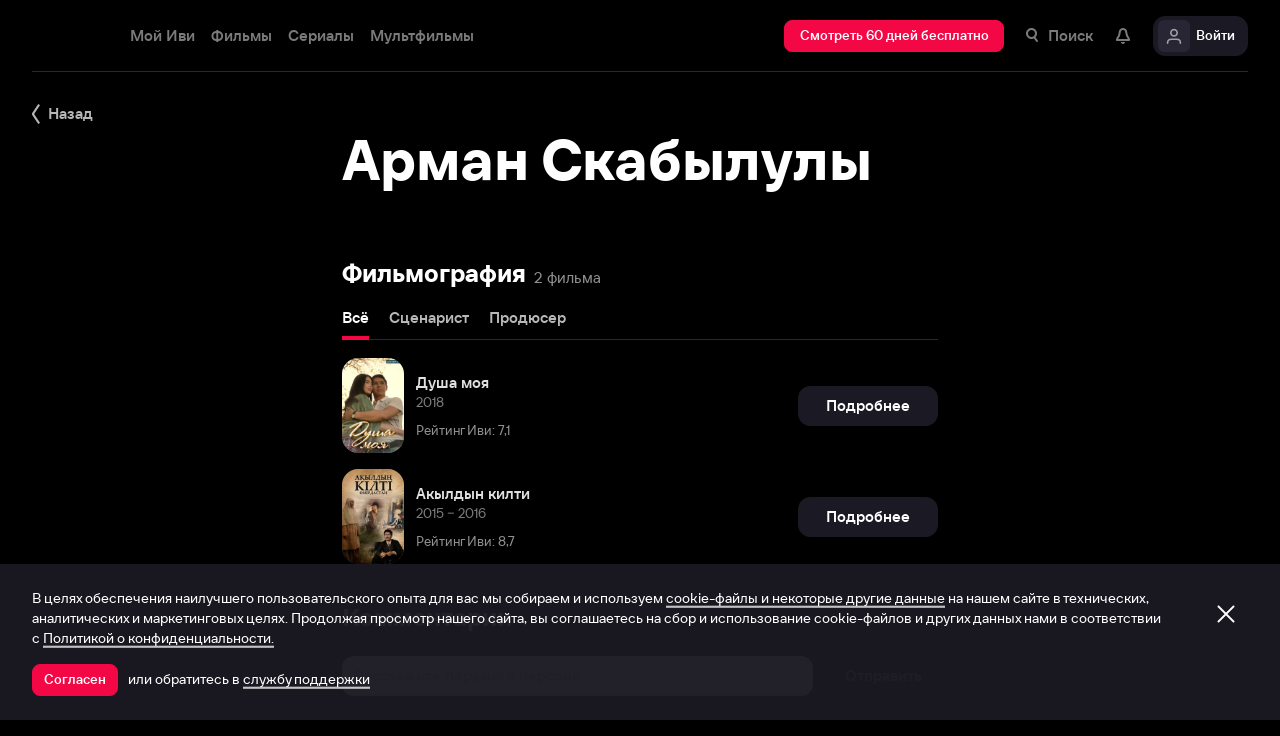

--- FILE ---
content_type: text/css
request_url: https://s3.dfs.ivi.ru/849c829d658baaeff512d766b0db3cce/dist/release_25.11.05_50eaf068/esnext/PurchaseModal.102994.css
body_size: 3722
content:
.fullscreen-popup .purchase-options{position:absolute;top:0;bottom:0;left:0;right:0;overflow-x:hidden}.fullscreen-popup .purchase-options.modal-view_start{opacity:0;visibility:hidden;-webkit-backface-visibility:hidden;backface-visibility:hidden;transition:all .5s cubic-bezier(.62,0,.36,.96);overflow:hidden;transform:translate(100%)}.fullscreen-popup .purchase-options.modal-view_finish{opacity:1;visibility:visible;-webkit-backface-visibility:hidden;backface-visibility:hidden;transition:all .5s cubic-bezier(.62,0,.36,.96);overflow-y:auto;transform:translate(0)}.fullscreen-popup .purchase-options.modal-view_end{opacity:0;visibility:hidden;-webkit-backface-visibility:hidden;backface-visibility:hidden;transition:all .5s cubic-bezier(.62,0,.36,.96);overflow:hidden;transform:translate(-100%)}.purchase-options__container{flex-direction:column;flex:1 0 auto;min-height:100%;display:flex}@media screen and (min-width:1280px){.purchase-options__container{width:1216px;margin-left:auto;margin-right:auto}.purchase-options__container-inner{margin-left:-12px;margin-right:-12px}}@media screen and (min-width:600px) and (max-width:1279px){.purchase-options__container{width:auto;margin-left:20px;margin-right:20px}}@media screen and (max-width:599px){.purchase-options__container{width:auto;margin-left:16px;margin-right:16px}}.purchase-options__container-inner{flex-direction:column;flex:1 0 auto;justify-content:center;display:flex}@media screen and (-ms-high-contrast:active),(-ms-high-contrast:none) and (min-width:600px){.purchase-options__container{height:100%;min-height:0}}.purchase-options__container-inner{padding-top:36px;padding-bottom:24px}.purchase-options__icon.nbl-iconSvg{margin-bottom:24px;display:block;position:relative}@media screen and (min-width:272px) and (max-width:599px){.purchase-options__icon.nbl-iconSvg{width:32px;height:32px}}@media screen and (min-width:600px){.purchase-options__icon.nbl-iconSvg{width:72px;height:72px}}.purchase-options__title{box-sizing:border-box;color:#fff;margin-top:auto}@media screen and (min-width:1160px){.purchase-options__title{width:50%;margin-left:25%}}@media screen and (min-width:880px) and (max-width:1159px){.purchase-options__title{width:66.6667%;margin-left:16.6667%}}@media screen and (min-width:600px) and (max-width:879px){.purchase-options__title{width:100%}}@media screen and (min-width:512px) and (max-width:599px){.purchase-options__title{width:100%}}@media screen and (min-width:392px) and (max-width:511px){.purchase-options__title{width:100%}}@media screen and (max-width:391px){.purchase-options__title{width:100%}}@media screen and (min-width:600px){.purchase-options__title{padding-left:12px;padding-right:12px}}@media screen and (min-width:272px) and (max-width:599px){.purchase-options__title{padding-left:8px;padding-right:8px}}@media screen and (max-width:599px){.purchase-options__title{font-size:24px;font-style:normal;font-weight:900;line-height:28px}}@media screen and (min-width:600px){.purchase-options__title{font-size:32px;font-style:normal;font-weight:900;line-height:36px}}.purchase-options__title-notice{box-sizing:border-box;color:#ffb100;margin-top:8px;font-size:13px;font-style:normal;font-weight:400;line-height:16px}@media screen and (min-width:1160px){.purchase-options__title-notice{width:50%;margin-left:25%}}@media screen and (min-width:880px) and (max-width:1159px){.purchase-options__title-notice{width:66.6667%;margin-left:16.6667%}}@media screen and (min-width:600px) and (max-width:879px){.purchase-options__title-notice{width:100%}}@media screen and (min-width:512px) and (max-width:599px){.purchase-options__title-notice{width:100%}}@media screen and (min-width:392px) and (max-width:511px){.purchase-options__title-notice{width:100%}}@media screen and (max-width:391px){.purchase-options__title-notice{width:100%}}@media screen and (min-width:600px){.purchase-options__title-notice{padding-left:12px;padding-right:12px}}@media screen and (min-width:272px) and (max-width:599px){.purchase-options__title-notice{padding-left:8px;padding-right:8px}}.purchase-options__subtitle{box-sizing:border-box;color:#ffffff8f;margin-top:16px;font-size:15px;font-style:normal;font-weight:400;line-height:20px}@media screen and (min-width:1160px){.purchase-options__subtitle{width:50%;margin-left:25%}}@media screen and (min-width:880px) and (max-width:1159px){.purchase-options__subtitle{width:66.6667%;margin-left:16.6667%}}@media screen and (min-width:600px) and (max-width:879px){.purchase-options__subtitle{width:100%}}@media screen and (min-width:512px) and (max-width:599px){.purchase-options__subtitle{width:100%}}@media screen and (min-width:392px) and (max-width:511px){.purchase-options__subtitle{width:100%}}@media screen and (max-width:391px){.purchase-options__subtitle{width:100%}}@media screen and (min-width:600px){.purchase-options__subtitle{padding-left:12px;padding-right:12px}}@media screen and (min-width:272px) and (max-width:599px){.purchase-options__subtitle{padding-left:8px;padding-right:8px}}body:not(.touch) .purchase-options__subtitle{margin-bottom:40px}body.touch .purchase-options__subtitle{margin-bottom:auto}.purchase-options__DRMNotice{margin-top:16px}@media screen and (max-width:599px){.purchase-options__variations{margin-top:20px}}@media screen and (min-width:600px){.purchase-options__variations{margin-top:32px}}.purchase-options__variations:last-of-type{margin-bottom:auto}@media screen and (max-width:599px){.purchase-options__actions+.purchase-options__actions{margin-top:16px}}@media screen and (min-width:600px){.purchase-options__actions+.purchase-options__actions{margin-top:24px}}.purchase-options__actionsTitle{color:#fff;box-sizing:border-box}@media screen and (min-width:1160px){.purchase-options__actionsTitle{width:50%;margin-left:25%}}@media screen and (min-width:880px) and (max-width:1159px){.purchase-options__actionsTitle{width:66.6667%;margin-left:16.6667%}}@media screen and (min-width:600px) and (max-width:879px){.purchase-options__actionsTitle{width:100%}}@media screen and (min-width:512px) and (max-width:599px){.purchase-options__actionsTitle{width:100%}}@media screen and (min-width:392px) and (max-width:511px){.purchase-options__actionsTitle{width:100%}}@media screen and (max-width:391px){.purchase-options__actionsTitle{width:100%}}@media screen and (min-width:600px){.purchase-options__actionsTitle{padding-left:12px;padding-right:12px}}@media screen and (min-width:272px) and (max-width:599px){.purchase-options__actionsTitle{padding-left:8px;padding-right:8px}}@media screen and (max-width:599px){.purchase-options__actionsTitle{font-size:20px;font-style:normal;font-weight:900;line-height:24px}}@media screen and (min-width:600px){.purchase-options__actionsTitle{font-size:24px;font-style:normal;font-weight:900;line-height:28px}}.purchase-options__actionsIcon__nbl-iconSvg{opacity:.72;margin-right:8px}.purchase-options__actionsCaption{box-sizing:border-box;color:#ffffff8f;margin-top:8px}@media screen and (min-width:1160px){.purchase-options__actionsCaption{width:50%;margin-left:25%}}@media screen and (min-width:880px) and (max-width:1159px){.purchase-options__actionsCaption{width:66.6667%;margin-left:16.6667%}}@media screen and (min-width:600px) and (max-width:879px){.purchase-options__actionsCaption{width:100%}}@media screen and (min-width:512px) and (max-width:599px){.purchase-options__actionsCaption{width:100%}}@media screen and (min-width:392px) and (max-width:511px){.purchase-options__actionsCaption{width:100%}}@media screen and (max-width:391px){.purchase-options__actionsCaption{width:100%}}@media screen and (min-width:600px){.purchase-options__actionsCaption{padding-left:12px;padding-right:12px}}@media screen and (min-width:272px) and (max-width:599px){.purchase-options__actionsCaption{padding-left:8px;padding-right:8px}}@media screen and (max-width:599px){.purchase-options__actionsCaption{font-size:13px;font-style:normal;font-weight:400;line-height:16px}}@media screen and (min-width:600px){.purchase-options__actionsCaption{font-size:15px;font-style:normal;font-weight:400;line-height:22px}}.purchase-options__tiles{margin-top:16px}@media screen and (max-width:599px){.purchase-options__tiles{margin-left:-24px;margin-right:-24px;overflow:hidden}}.purchase-options__tilesInner{white-space:nowrap;font-size:0}@media screen and (max-width:599px){.purchase-options__tilesInner{margin-bottom:-20px;padding-bottom:20px;padding-left:24px;padding-right:24px;overflow-x:auto}}.purchase-options__tilesItem{vertical-align:top;display:inline-block}.purchase-options__tilesItem:not(.purchase-options__tilesItem_focused):first-child:last-child{box-sizing:border-box}@media screen and (min-width:1160px){.purchase-options__tilesItem:not(.purchase-options__tilesItem_focused):first-child:last-child{width:25%;margin-left:25%}}@media screen and (min-width:880px) and (max-width:1159px){.purchase-options__tilesItem:not(.purchase-options__tilesItem_focused):first-child:last-child{width:33.3333%;margin-left:16.6667%}}@media screen and (min-width:600px) and (max-width:879px){.purchase-options__tilesItem:not(.purchase-options__tilesItem_focused):first-child:last-child{width:50%}}@media screen and (min-width:512px) and (max-width:599px){.purchase-options__tilesItem:not(.purchase-options__tilesItem_focused):first-child:last-child{width:100%}}@media screen and (min-width:392px) and (max-width:511px){.purchase-options__tilesItem:not(.purchase-options__tilesItem_focused):first-child:last-child{width:100%}}@media screen and (max-width:391px){.purchase-options__tilesItem:not(.purchase-options__tilesItem_focused):first-child:last-child{width:100%}}@media screen and (min-width:600px){.purchase-options__tilesItem:not(.purchase-options__tilesItem_focused):first-child:last-child{padding-left:12px;padding-right:12px}}@media screen and (min-width:272px) and (max-width:599px){.purchase-options__tilesItem:not(.purchase-options__tilesItem_focused):first-child:last-child{padding-left:8px;padding-right:8px}}.purchase-options__tilesItem:not(.purchase-options__tilesItem_focused):first-child:nth-last-child(2){box-sizing:border-box}@media screen and (min-width:1160px){.purchase-options__tilesItem:not(.purchase-options__tilesItem_focused):first-child:nth-last-child(2){width:25%;margin-left:25%}}@media screen and (min-width:880px) and (max-width:1159px){.purchase-options__tilesItem:not(.purchase-options__tilesItem_focused):first-child:nth-last-child(2){width:33.3333%;margin-left:16.6667%}}@media screen and (min-width:600px) and (max-width:879px){.purchase-options__tilesItem:not(.purchase-options__tilesItem_focused):first-child:nth-last-child(2){width:50%}}@media screen and (min-width:512px) and (max-width:599px){.purchase-options__tilesItem:not(.purchase-options__tilesItem_focused):first-child:nth-last-child(2){width:50%}}@media screen and (min-width:392px) and (max-width:511px){.purchase-options__tilesItem:not(.purchase-options__tilesItem_focused):first-child:nth-last-child(2){width:66.6667%}}@media screen and (max-width:391px){.purchase-options__tilesItem:not(.purchase-options__tilesItem_focused):first-child:nth-last-child(2){width:50%}}@media screen and (min-width:600px){.purchase-options__tilesItem:not(.purchase-options__tilesItem_focused):first-child:nth-last-child(2){padding-left:12px;padding-right:12px}}@media screen and (min-width:272px) and (max-width:599px){.purchase-options__tilesItem:not(.purchase-options__tilesItem_focused):first-child:nth-last-child(2){padding-left:8px;padding-right:8px}}.purchase-options__tilesItem:not(.purchase-options__tilesItem_focused):first-child:nth-last-child(3){box-sizing:border-box}@media screen and (min-width:1160px){.purchase-options__tilesItem:not(.purchase-options__tilesItem_focused):first-child:nth-last-child(3){width:25%;margin-left:25%}}@media screen and (min-width:880px) and (max-width:1159px){.purchase-options__tilesItem:not(.purchase-options__tilesItem_focused):first-child:nth-last-child(3){width:33.3333%;margin-left:16.6667%}}@media screen and (min-width:600px) and (max-width:879px){.purchase-options__tilesItem:not(.purchase-options__tilesItem_focused):first-child:nth-last-child(3){width:50%}}@media screen and (min-width:512px) and (max-width:599px){.purchase-options__tilesItem:not(.purchase-options__tilesItem_focused):first-child:nth-last-child(3){width:50%}}@media screen and (min-width:392px) and (max-width:511px){.purchase-options__tilesItem:not(.purchase-options__tilesItem_focused):first-child:nth-last-child(3){width:33.3333%}}@media screen and (max-width:391px){.purchase-options__tilesItem:not(.purchase-options__tilesItem_focused):first-child:nth-last-child(3){width:50%}}@media screen and (min-width:600px){.purchase-options__tilesItem:not(.purchase-options__tilesItem_focused):first-child:nth-last-child(3){padding-left:12px;padding-right:12px}}@media screen and (min-width:272px) and (max-width:599px){.purchase-options__tilesItem:not(.purchase-options__tilesItem_focused):first-child:nth-last-child(3){padding-left:8px;padding-right:8px}}.purchase-options__tilesItem:not(.purchase-options__tilesItem_focused):first-child:nth-last-child(n+4){box-sizing:border-box}@media screen and (min-width:1160px){.purchase-options__tilesItem:not(.purchase-options__tilesItem_focused):first-child:nth-last-child(n+4){width:25%;margin-left:12.5%}}@media screen and (min-width:880px) and (max-width:1159px){.purchase-options__tilesItem:not(.purchase-options__tilesItem_focused):first-child:nth-last-child(n+4){width:33.3333%}}@media screen and (min-width:600px) and (max-width:879px){.purchase-options__tilesItem:not(.purchase-options__tilesItem_focused):first-child:nth-last-child(n+4){width:25%}}@media screen and (min-width:512px) and (max-width:599px){.purchase-options__tilesItem:not(.purchase-options__tilesItem_focused):first-child:nth-last-child(n+4){width:25%}}@media screen and (min-width:392px) and (max-width:511px){.purchase-options__tilesItem:not(.purchase-options__tilesItem_focused):first-child:nth-last-child(n+4){width:33.3333%}}@media screen and (max-width:391px){.purchase-options__tilesItem:not(.purchase-options__tilesItem_focused):first-child:nth-last-child(n+4){width:50%}}@media screen and (min-width:600px){.purchase-options__tilesItem:not(.purchase-options__tilesItem_focused):first-child:nth-last-child(n+4){padding-left:12px;padding-right:12px}}@media screen and (min-width:272px) and (max-width:599px){.purchase-options__tilesItem:not(.purchase-options__tilesItem_focused):first-child:nth-last-child(n+4){padding-left:8px;padding-right:8px}}@media screen and (min-width:600px) and (max-width:879px){.purchase-options__tilesItem_focused:first-child{box-sizing:border-box;width:50%;padding-left:12px;padding-right:12px}}@media screen and (min-width:512px) and (max-width:599px){.purchase-options__tilesItem_focused:first-child{width:50%}}@media screen and (min-width:392px) and (max-width:511px){.purchase-options__tilesItem_focused:first-child{width:66.6667%}}@media screen and (max-width:391px){.purchase-options__tilesItem_focused:first-child{width:100%}}@media screen and (min-width:272px) and (max-width:599px){.purchase-options__tilesItem_focused:first-child{box-sizing:border-box;padding-left:8px;padding-right:8px}}@media screen and (min-width:1160px){.purchase-options__tilesItem_focused:first-child:last-child{box-sizing:border-box;width:25%;margin-left:25%;padding-left:12px;padding-right:12px}}@media screen and (min-width:880px) and (max-width:1159px){.purchase-options__tilesItem_focused:first-child:last-child{box-sizing:border-box;width:33.3333%;margin-left:16.6667%;padding-left:12px;padding-right:12px}}@media screen and (min-width:1160px){.purchase-options__tilesItem_focused:first-child:nth-last-child(2){box-sizing:border-box;width:25%;margin-left:25%;padding-left:12px;padding-right:12px}}@media screen and (min-width:880px) and (max-width:1159px){.purchase-options__tilesItem_focused:first-child:nth-last-child(2){box-sizing:border-box;width:33.3333%;margin-left:16.6667%;padding-left:12px;padding-right:12px}}@media screen and (min-width:1160px){.purchase-options__tilesItem_focused:first-child:nth-last-child(3){box-sizing:border-box;width:25%;margin-left:25%;padding-left:12px;padding-right:12px}}@media screen and (min-width:880px) and (max-width:1159px){.purchase-options__tilesItem_focused:first-child:nth-last-child(3){box-sizing:border-box;width:33.3333%;margin-left:16.6667%;padding-left:12px;padding-right:12px}}@media screen and (min-width:1160px){.purchase-options__tilesItem_focused:first-child:nth-last-child(n+4){box-sizing:border-box;width:25%;margin-left:12.5%;padding-left:12px;padding-right:12px}}@media screen and (min-width:880px) and (max-width:1159px){.purchase-options__tilesItem_focused:first-child:nth-last-child(n+4){box-sizing:border-box;width:33.3333%;padding-left:12px;padding-right:12px}}.purchase-options__tilesItem:first-child+.purchase-options__tilesItem:last-child{box-sizing:border-box}@media screen and (min-width:1160px){.purchase-options__tilesItem:first-child+.purchase-options__tilesItem:last-child{width:25%}}@media screen and (min-width:880px) and (max-width:1159px){.purchase-options__tilesItem:first-child+.purchase-options__tilesItem:last-child{width:33.3333%}}@media screen and (min-width:600px) and (max-width:879px){.purchase-options__tilesItem:first-child+.purchase-options__tilesItem:last-child{width:50%}}@media screen and (min-width:512px) and (max-width:599px){.purchase-options__tilesItem:first-child+.purchase-options__tilesItem:last-child{width:50%}}@media screen and (min-width:392px) and (max-width:511px){.purchase-options__tilesItem:first-child+.purchase-options__tilesItem:last-child{width:33.3333%}}@media screen and (max-width:391px){.purchase-options__tilesItem:first-child+.purchase-options__tilesItem:last-child{width:50%}}@media screen and (min-width:600px){.purchase-options__tilesItem:first-child+.purchase-options__tilesItem:last-child{padding-left:12px;padding-right:12px}}@media screen and (min-width:272px) and (max-width:599px){.purchase-options__tilesItem:first-child+.purchase-options__tilesItem:last-child{padding-left:8px;padding-right:8px}}.purchase-options__tilesItem+.purchase-options__tilesItem:not(:last-child),.purchase-options__tilesItem:not(:first-child)+.purchase-options__tilesItem:last-child{box-sizing:border-box}@media screen and (min-width:1160px){.purchase-options__tilesItem+.purchase-options__tilesItem:not(:last-child),.purchase-options__tilesItem:not(:first-child)+.purchase-options__tilesItem:last-child{width:12.5%}}@media screen and (min-width:880px) and (max-width:1159px){.purchase-options__tilesItem+.purchase-options__tilesItem:not(:last-child),.purchase-options__tilesItem:not(:first-child)+.purchase-options__tilesItem:last-child{width:16.6667%}}@media screen and (min-width:600px) and (max-width:879px){.purchase-options__tilesItem+.purchase-options__tilesItem:not(:last-child),.purchase-options__tilesItem:not(:first-child)+.purchase-options__tilesItem:last-child{width:25%}}@media screen and (min-width:512px) and (max-width:599px){.purchase-options__tilesItem+.purchase-options__tilesItem:not(:last-child),.purchase-options__tilesItem:not(:first-child)+.purchase-options__tilesItem:last-child{width:25%}}@media screen and (min-width:392px) and (max-width:511px){.purchase-options__tilesItem+.purchase-options__tilesItem:not(:last-child),.purchase-options__tilesItem:not(:first-child)+.purchase-options__tilesItem:last-child{width:33.3333%}}@media screen and (max-width:391px){.purchase-options__tilesItem+.purchase-options__tilesItem:not(:last-child),.purchase-options__tilesItem:not(:first-child)+.purchase-options__tilesItem:last-child{width:50%}}@media screen and (min-width:600px){.purchase-options__tilesItem+.purchase-options__tilesItem:not(:last-child),.purchase-options__tilesItem:not(:first-child)+.purchase-options__tilesItem:last-child{padding-left:12px;padding-right:12px}}@media screen and (min-width:272px) and (max-width:599px){.purchase-options__tilesItem+.purchase-options__tilesItem:not(:last-child),.purchase-options__tilesItem:not(:first-child)+.purchase-options__tilesItem:last-child{padding-left:8px;padding-right:8px}}@-moz-document url-prefix(){@media screen and (max-width:599px){.purchase-options__tilesItem:last-child{margin-right:24px}}}.purchase-options__plateTile_focused{background-image:linear-gradient(80deg,#28253414,#7e798fe0)}.purchase-options__buttons-wrapper{box-sizing:border-box}@media screen and (min-width:1160px){.purchase-options__buttons-wrapper{width:50%;margin-left:25%}}@media screen and (min-width:880px) and (max-width:1159px){.purchase-options__buttons-wrapper{width:66.6667%;margin-left:16.6667%}}@media screen and (min-width:600px) and (max-width:879px){.purchase-options__buttons-wrapper{width:100%}}@media screen and (min-width:512px) and (max-width:599px){.purchase-options__buttons-wrapper{width:100%}}@media screen and (min-width:392px) and (max-width:511px){.purchase-options__buttons-wrapper{width:100%}}@media screen and (max-width:391px){.purchase-options__buttons-wrapper{width:100%}}@media screen and (min-width:600px){.purchase-options__buttons-wrapper{padding-left:12px;padding-right:12px}}@media screen and (min-width:272px) and (max-width:599px){.purchase-options__buttons-wrapper{padding-left:8px;padding-right:8px}}body:not(.touch) .purchase-options__buttons-wrapper{margin-bottom:auto}@media screen and (min-width:600px){body.touch .purchase-options__buttons-wrapper{margin-bottom:32px}}@media screen and (max-width:599px){body.touch .purchase-options__buttons-wrapper{margin-bottom:24px}}.purchase-options__buttons-wrapper>.nbl-button{text-align:center}body.touch .purchase-options__buttons-wrapper>.nbl-button{display:block}@keyframes fullscreen-popup__skew-animation{11.1%{transform:none}22.2%{transform:skew(-12.5deg)skewY(-12.5deg)}33.3%{transform:skew(6.25deg)skewY(6.25deg)}44.4%{transform:skew(-3.125deg)skewY(-3.125deg)}55.5%{transform:skew(1.5625deg)skewY(1.5625deg)}66.6%{transform:skew(-.78125deg)skewY(-.78125deg)}77.7%{transform:skew(.390625deg)skewY(.390625deg)}88.8%{transform:skew(-.195313deg)skewY(-.195313deg)}}body.has-auth-modal,body.has-fullscreen-popup{min-height:100%;overflow:hidden}body.has-auth-modal.touch.trailersPage,body.has-fullscreen-popup.touch.trailersPage{position:relative}.fullscreen-popup{-webkit-overflow-scrolling:touch;z-index:1001;touch-action:manipulation;justify-content:center;width:100%;height:100%;min-height:100%;position:fixed;top:0;left:0;overflow:hidden}.fullscreen-popup *{box-sizing:border-box;-webkit-font-smoothing:antialiased;-moz-osx-font-smoothing:grayscale;font-family:iviSansBase,Arial,Helvetica,Helvetica Neue,FreeSans,sans-serif}.fullscreen-popup_active{display:flex}@media screen and (max-width:599px){.fullscreen-popup_show_header{top:64px}}@media screen and (min-width:600px){.fullscreen-popup_show_header{top:72px}}.fullscreen-popup:not(.fullscreen-popup_transparent){opacity:1}.fullscreen-popup_transparent{opacity:0;pointer-events:none}.fullscreen-popup_chatPopup{z-index:1002}.fullscreen-popup_pinPopup{z-index:9999}.fullscreen-popup_checksModal,.fullscreen-popup_socialShareModal,.fullscreen-popup_bottomSheetModal,.fullscreen-popup_captcha-view{z-index:1003}.fullscreen-popup__scroll-wrapper{-webkit-overflow-scrolling:touch;width:100%;height:100%;position:relative;overflow:hidden auto}.fullscreen-popup__scroll-wrapper_chat{overflow:hidden}.fullscreen-popup__wrapper{max-width:1279px;height:100%;margin-left:auto;margin-right:auto}.fullscreen-popup__wrapper_full{width:100%;max-width:100%}.fullscreen-popup__logo{position:absolute;top:14px;left:32px}.fullscreen-popup__close-view-button{box-sizing:content-box;opacity:0;pointer-events:none;-webkit-backface-visibility:hidden;backface-visibility:hidden;width:20px;height:20px;margin:-16px;padding:16px;font-size:0;transition:all .1s cubic-bezier(.62,0,.36,.96);display:block}.fullscreen-popup__close-view-button .nbl-iconSvg{width:20px;height:20px;position:absolute}.fullscreen-popup__close-view-button:hover .nbl-iconSvg{transform-origin:50%;width:20px;height:20px;animation-name:fullscreen-popup__skew-animation;animation-duration:.5s}@media screen and (min-width:600px){.fullscreen-popup__close-view-button{z-index:1003;z-index:1003;width:20px;position:absolute;top:32px;right:32px}}@media screen and (max-width:599px){.fullscreen-popup__close-view-button{z-index:1003;width:16px;height:16px;position:absolute;top:20px;right:20px}.fullscreen-popup__close-view-button .nbl-iconSvg{width:16px;height:16px}}.fullscreen-popup__close-view-button.hide{visibility:hidden}@media screen and (min-width:600px){.fullscreen-popup__close-view-button.close-rules{top:48px}}.fullscreen-popup_has-close-view-button .fullscreen-popup__close-view-button{opacity:1;-webkit-backface-visibility:hidden;backface-visibility:hidden;pointer-events:auto;transition:opacity .5s cubic-bezier(.62,0,.36,.96)}.fullscreen-popup__overlay{-webkit-backdrop-filter:blur(8px);backdrop-filter:blur(8px);background-color:#000000eb;position:absolute;top:0;bottom:0;left:0;right:0}.fullscreen-popup__title{color:#fff;text-align:center;font-size:40px;font-style:normal;font-weight:700;line-height:44px}@media screen and (max-width:599px){.fullscreen-popup__title{font-size:24px;font-style:normal;font-weight:700;line-height:28px}}.fullscreen-popup__title-mark{color:#ffffffe0;display:block}@media screen and (min-width:600px){.fullscreen-popup__title-mark{margin-top:16px;padding-left:32px;padding-right:32px;font-size:15px;font-style:normal;font-weight:400;line-height:20px}}@media screen and (max-width:599px){.fullscreen-popup__title-mark{margin-top:8px;padding-left:12px;padding-right:12px;font-size:13px;font-style:normal;font-weight:400;line-height:16px}}.fullscreen-popup__title-mark_error{color:#ff542e;display:none}@media screen and (min-width:600px){.fullscreen-popup__title-mark_error{margin-top:16px;padding-left:32px;padding-right:32px;font-size:15px;font-style:normal;font-weight:400;line-height:20px}}@media screen and (max-width:599px){.fullscreen-popup__title-mark_error{margin-top:8px;padding-left:12px;padding-right:12px;font-size:13px;font-style:normal;font-weight:400;line-height:16px}}.fullscreen-popup__title_short{max-width:730px}.fullscreen-popup__title_error-active .fullscreen-popup__title-mark_error{display:block}.fullscreen-popup__title_error-active .fullscreen-popup__title-mark{display:none}.fullscreen-popup_under-ivi-top{z-index:999}.fullscreen-popup__filter-manual{padding-bottom:48px;position:relative;top:10%}.fullscreen-popup .simpleControlButton{position:absolute;top:16px;left:16px}.fullscreen-popup__wrapper>.nbl-simpleControlButton{z-index:1;position:absolute;top:0;left:0}.fullscreen-popup__previous-view-button{cursor:pointer}@media screen and (min-width:600px){.fullscreen-popup__previous-view-button{margin-top:32px}}.fullscreen-popup.scroll-disabled .fullscreen-popup__scroll-wrapper{overflow:hidden}.fullscreen-popup.fixed-close_btn .fullscreen-popup__close-view-button{position:fixed}@media screen and (min-width:1272px){.fullscreen-popup.profileSettings .fullscreen-popup__wrapper{position:relative}.fullscreen-popup.profileSettings .fullscreen-popup__close-view-button{top:64px}}.fullscreen-popup .profileSettings{overflow:visible}@media screen and (min-width:1272px){.fullscreen-popup .profileSettings{border-radius:16px;height:calc(100% - 64px);position:absolute;top:32px;bottom:32px;left:0;right:0;box-shadow:0 16px 64px #0006}}@media screen and (min-width:600px){body.touchbody.has-search-popup .fullscreen-popup__close-view-button{top:20px}}body.has-auth-modal.touch .fullscreen-popup .modal-view_end,body.has-auth-modal.touch .fullscreen-popup .modal-view_finish,body.has-fullscreen-popup.touch .fullscreen-popup .movie-rating.modal-view_finish{overflow:visible}body.has-fullscreen-popup.touch .fullscreen-popup .movie-rating{max-height:100%}body.has-fullscreen-popup:not(.touch){margin-right:var(--scrollbar-body-size)}.DRMNotice{box-sizing:border-box;display:flex}@media screen and (min-width:1160px){.DRMNotice{width:50%;margin-left:25%}}@media screen and (min-width:880px) and (max-width:1159px){.DRMNotice{width:66.6667%;margin-left:16.6667%}}@media screen and (min-width:600px) and (max-width:879px){.DRMNotice{width:100%}}@media screen and (min-width:512px) and (max-width:599px){.DRMNotice{width:100%}}@media screen and (min-width:392px) and (max-width:511px){.DRMNotice{width:100%}}@media screen and (max-width:391px){.DRMNotice{width:100%}}@media screen and (min-width:600px){.DRMNotice{padding-left:12px;padding-right:12px}}@media screen and (min-width:272px) and (max-width:599px){.DRMNotice{padding-left:8px;padding-right:8px}}.DRMNotice__nbl-iconSvg{margin-right:8px}.DRMNotice__note{color:#ff542e;flex:auto}@media screen and (max-width:599px){.DRMNotice__note{font-size:13px;font-style:normal;font-weight:400;line-height:16px}}@media screen and (min-width:600px){.DRMNotice__note{font-size:15px;font-style:normal;font-weight:400;line-height:20px}}.nbl-brickTile{box-sizing:border-box;-webkit-user-select:none;user-select:none;background-position:100%;background-repeat:no-repeat;background-size:auto 100%;border-radius:16px;flex-direction:column;transition-property:background-color,transform;display:flex;position:relative}.nbl-brickTile:not(:hover):not(:active),body.touch .nbl-brickTile:hover:not(:active){transition-duration:.2s;transform:scale(1)}body:not(.touch) .nbl-brickTile:hover:not(:active){transition-duration:.2s;transform:scale(1.04)}body:not(.touch) .nbl-brickTile:active,body.touch .nbl-brickTile:active{transition-duration:.2s;transform:scale(1)}.nbl-brickTile__extra{-webkit-line-clamp:1;text-overflow:ellipsis;text-overflow:-o-ellipsis-lastline;-webkit-box-orient:vertical;display:-webkit-box;overflow:hidden}.nbl-brickTile__caption{-webkit-line-clamp:1;text-overflow:ellipsis;text-overflow:-o-ellipsis-lastline;-webkit-box-orient:vertical;font-size:15px;font-style:normal;font-weight:500;line-height:20px;display:-webkit-box;overflow:hidden}.nbl-brickTile__captionNote{color:#ffffff7a;-webkit-line-clamp:1;text-overflow:ellipsis;text-overflow:-o-ellipsis-lastline;-webkit-box-orient:vertical;align-self:flex-start;margin-left:4px;font-size:13px;font-style:normal;font-weight:400;line-height:16px;display:-webkit-box;overflow:hidden}.nbl-brickTile__captionNoteStrikeout{color:#ffffff7a;-webkit-line-clamp:1;text-overflow:ellipsis;text-overflow:-o-ellipsis-lastline;-webkit-box-orient:vertical;align-self:flex-start;margin-left:4px;font-size:13px;font-style:normal;font-weight:400;line-height:16px;-webkit-text-decoration:line-through #ffffff7a;text-decoration:line-through #ffffff7a;display:-webkit-box;overflow:hidden}.nbl-brickTile__nbl-picture{max-height:32px}.nbl-brickTile_size_phine{height:120px}.nbl-brickTile_size_phine .nbl-brickTile__shelfBlock{display:none}.nbl-brickTile_size_phine .nbl-brickTile__titleBlock{margin-bottom:auto;padding:12px 16px}.nbl-brickTile_size_phine .nbl-brickTile__title{-webkit-line-clamp:2;text-overflow:ellipsis;max-height:56px;text-overflow:-o-ellipsis-lastline;-webkit-box-orient:vertical;font-size:24px;font-style:normal;font-weight:700;line-height:28px;display:-webkit-box;overflow:hidden}.nbl-brickTile_size_phine .nbl-brickTile__extra{max-height:16px;font-size:13px;font-style:normal;font-weight:400;line-height:16px}.nbl-brickTile_size_phine .nbl-brickTile__captionBlock{padding-bottom:12px;padding-left:16px;padding-right:16px;display:flex}.nbl-brickTile_size_elnasa{height:104px}.nbl-brickTile_size_elnasa .nbl-brickTile__shelfBlock{display:none}.nbl-brickTile_size_elnasa .nbl-brickTile__titleBlock{margin-bottom:auto;padding:12px 16px}.nbl-brickTile_size_elnasa .nbl-brickTile__title{-webkit-line-clamp:2;text-overflow:ellipsis;max-height:48px;text-overflow:-o-ellipsis-lastline;-webkit-box-orient:vertical;font-size:20px;font-style:normal;font-weight:700;line-height:24px;display:-webkit-box;overflow:hidden}.nbl-brickTile_size_elnasa .nbl-brickTile__extra{max-height:20px;font-size:15px;font-style:normal;font-weight:400;line-height:20px}.nbl-brickTile_size_elnasa .nbl-brickTile__captionBlock{padding-bottom:12px;padding-left:16px;padding-right:16px;display:flex}.nbl-brickTile_size_grysho{min-height:136px}.nbl-brickTile_size_grysho .nbl-brickTile__shelfBlock{padding-top:12px;padding-left:12px;padding-right:12px}.nbl-brickTile_size_grysho .nbl-brickTile__titleBlock{margin-top:auto;padding:12px}.nbl-brickTile_size_grysho .nbl-brickTile__title{-webkit-line-clamp:2;text-overflow:ellipsis;max-height:44px;text-overflow:-o-ellipsis-lastline;-webkit-box-orient:vertical;font-size:17px;font-style:normal;font-weight:500;line-height:22px;display:-webkit-box;overflow:hidden}.nbl-brickTile_size_grysho .nbl-brickTile__extra{max-height:16px;margin-top:4px;font-size:13px;font-style:normal;font-weight:500;line-height:16px}.nbl-brickTile_size_grysho .nbl-brickTile__captionBlock{display:none}.nbl-brickTile_size_zati{min-height:160px}.nbl-brickTile_size_zati .nbl-brickTile__shelfBlock{padding-top:16px;padding-left:16px;padding-right:16px}.nbl-brickTile_size_zati .nbl-brickTile__titleBlock{margin-top:auto;padding:16px}.nbl-brickTile_size_zati .nbl-brickTile__title{-webkit-line-clamp:2;text-overflow:ellipsis;max-height:48px;text-overflow:-o-ellipsis-lastline;-webkit-box-orient:vertical;font-size:20px;font-style:normal;font-weight:500;line-height:24px;display:-webkit-box;overflow:hidden}.nbl-brickTile_size_zati .nbl-brickTile__extra{max-height:20px;margin-top:4px;font-size:15px;font-style:normal;font-weight:500;line-height:20px}.nbl-brickTile_size_zati .nbl-brickTile__captionBlock{display:none}.nbl-brickTile_style_burrow .nbl-brickTile__caption,.nbl-brickTile_style_burrow .nbl-brickTile__title{color:#fff}.nbl-brickTile_style_burrow .nbl-brickTile__extra{color:#ffffff7a}.nbl-brickTile_availability_available{cursor:pointer}.nbl-brickTile_availability_available:not(:hover):not(:active),body.touch .nbl-brickTile_availability_available:hover:not(:active){background-color:#1b1923}body:not(.touch) .nbl-brickTile_availability_available:hover:not(:active){background-color:#24222f}body:not(.touch) .nbl-brickTile_availability_available:active,body.touch .nbl-brickTile_availability_available:active{background-color:#121017}.nbl-brickTile_availability_unavailable{opacity:.48;pointer-events:none;cursor:default}.nbl-brickTile_availability_unavailable:not(:hover):not(:active),body.touch .nbl-brickTile_availability_unavailable:hover:not(:active){background-color:#1b1923}body:not(.touch) .nbl-brickTile_availability_unavailable:hover:not(:active){background-color:#24222f}body:not(.touch) .nbl-brickTile_availability_unavailable:active,body.touch .nbl-brickTile_availability_unavailable:active{background-color:#121017}

--- FILE ---
content_type: image/svg+xml
request_url: https://solea-parent.dfs.ivi.ru/icon/ffffff!0.56,ffffff!0.56/avatar_20.svg
body_size: 650
content:
<svg xmlns="http://www.w3.org/2000/svg" width="20" height="20" viewBox="0 0 20 20"><path d="M10.0101 13H9.98908C3.01208 13 1.19008 13.941 1.00708 19C1.00708 19.553 1.45408 20 2.00708 20C2.56008 20 2.99408 19.594 2.99408 18.938C3.07108 15.506 3.78108 15 9.98908 15H10.0101C16.2181 15 16.9281 15.506 17.0051 18.938C17.0051 19.594 17.4401 20 17.9921 20C18.5441 20 18.9921 19.553 18.9921 19C18.8091 13.941 16.9871 13 10.0101 13ZM10.0001 11C12.7571 11 15.0001 8.757 15.0001 6C15.0001 3.243 12.7571 1 10.0001 1C7.24308 1 5.00008 3.243 5.00008 6C5.00008 8.757 7.24308 11 10.0001 11ZM10.0001 3C11.6541 3 13.0001 4.346 13.0001 6C13.0001 7.654 11.6541 9 10.0001 9C8.34608 9 7.00008 7.654 7.00008 6C7.00008 4.346 8.34508 3 10.0001 3Z" fill="#fff" opacity=".56"/></svg>

--- FILE ---
content_type: text/plain; charset=utf-8
request_url: https://eye.targetads.io/web/collect?dl=https%3A%2F%2Fwww.ivi.tv%2Fperson%2Farman-skabyiluly&ref=&ul=en-us%40posix&ww=1280&wh=720&dt=%D0%90%D1%80%D0%BC%D0%B0%D0%BD+%D0%A1%D0%BA%D0%B0%D0%B1%D1%8B%D0%BB%D1%83%D0%BB%D1%8B%3A+%D1%84%D0%B8%D0%BB%D1%8C%D0%BC%D0%BE%D0%B3%D1%80%D0%B0%D1%84%D0%B8%D1%8F%2C+%D1%84%D0%BE%D1%82%D0%BE%2C+%D0%B1%D0%B8%D0%BE%D0%B3%D1%80%D0%B0%D1%84%D0%B8%D1%8F.+%2C+%D0%9F%D1%80%D0%BE%D0%B4%D1%8E%D1%81%D0%B5%D1%80%2C+%D0%A1%D1%86%D0%B5%D0%BD%D0%B0%D1%80%D0%B8%D1%81%D1%82.&pid=13144&cid=TA-1763095869610-TNGHS3KS&yandexuid=&edttm=1763095869&sid=2126032417&ss=1
body_size: 26
content:
1956536183578797681

--- FILE ---
content_type: application/x-javascript
request_url: https://ad.adriver.ru/cgi-bin/erle.cgi?sid=223964&bt=62&yid1=1763095867842228109&loc=https%253A%252F%252Fwww.ivi.tv%252Fperson%252Farman-skabyiluly&ph=1&rnd=784260&tail256=unknown
body_size: 1299
content:

(function (ph){
try{
var A = self['' || 'AdriverCounter'],
	a = A(ph);
a.reply = {
ph:ph,
rnd:'784260',
bt:62,
sid:223964,
pz:0,
sz:'%2fperson%2farman%2dskabyiluly',
bn:0,
sliceid:0,
netid:0,
ntype:0,
tns:0,
pass:'',
adid:0,
bid:2864425,
geoid:267,
cgihref:'//ad.adriver.ru/cgi-bin/click.cgi?sid=223964&ad=0&bid=2864425&bt=62&bn=0&pz=0&xpid=DXSHxss2eVWrvj8bHUd4fnD9kXp5OBfllJJRAzZIVOHOgkdVXSnF53S3GHpswg65huA4MBb3fZlSNzZfs&ref=https:%2f%2fwww.ivi.tv%2fperson%2farman%2dskabyiluly&custom=',
target:'_blank',
width:'0',
height:'0',
alt:'AdRiver',
mirror:A.httplize('//mlb3.adriver.ru'), 
comp0:'0/script.js',
custom:{},
track_site:0,
cid:'',
uid:0,
xpid:'DXSHxss2eVWrvj8bHUd4fnD9kXp5OBfllJJRAzZIVOHOgkdVXSnF53S3GHpswg65huA4MBb3fZlSNzZfs'
}
var r = a.reply;

r.comppath = r.mirror + '/images/0002864/0002864425/' + (/^0\//.test(r.comp0) ? '0/' : '');
r.comp0 = r.comp0.replace(/^0\//,'');
if (r.comp0 == "script.js" && r.adid){
	A.defaultMirror = r.mirror; 
	A.loadScript(r.comppath + r.comp0 + '?v' + ph) 
} else if ("function" === typeof (A.loadComplete)) {
   A.loadComplete(a.reply);
}
}catch(e){} 
}('1'));


--- FILE ---
content_type: text/javascript
request_url: https://s3.dfs.ivi.ru/849c829d658baaeff512d766b0db3cce/dist/release_25.11.05_50eaf068/esnext/Search.51d418.js
body_size: 96947
content:
"use strict";(self.webpackChunkstorm=self.webpackChunkstorm||[]).push([["3752"],{13256:function(){},4201:function(){},53754:function(e,t){var r,n,i,o;t.PosterExtrasMode=void 0,(i=r||(r={})).Poster="poster",i.Charles="charles",i.PosterAlt="posterAlt",i.Thumb="thumb",i.HorizontalPoster="horizontalPoster",i.HorizontalPosterAlt="horizontalPosterAlt",i.Person="person",i.TeaserPoster="teaserPoster",i.Collection="collection",i.MiniPromo="miniPromo",i.BroadcastThumb="broadcastThumb",i.Thumbnail="thumbnail",i.SeriesAlt="seriesAlt",i.Photo="photo",i.Dodda="dodda",i.Godun="godun",i.Foy="foy",i.Bava="bava",i.Wido="wido",i.Lul="lul",i.Lebuin="lebuin",(o=n||(t.PosterExtrasMode=n={})).Lu="lu",o.Rusk="rusk",o.Bex="bex",o.Ati="ati",o.Urdo="urdo",o.Nichoku="nichoku",o.Dosh="dosh",o.Ord="ord",o.Berth="berth",o.Vushyk="vushyk",o.Kashin="kashin",o.Athria="athria",o.Rark="rark",o.Ipert="ipert",o.Tik="tik",o.Alo="alo",o.Gusli="gusli",o.Dauv="dauv",o.Thri="thri",o.Edrar="edrar",o.Vuss="vuss",o.Gu="gu",o.Ert="ert",o.Achov="achov",o.To="to",o.Si="si",o.Gak="gak",o.Kis="kis"},9036:function(e,t,r){r.d(t,{X:()=>a});var n=r(41594),i=r(95684),o=r(93832),l=r(32485),s=r.n(l),a=function(e){var t=e.parentClass,r=e.hasBlinkAnimation,l=e.hasTitle,a=e.hasExtra,c=e.hasMetaBlock,u="nbl-blankPosterUprightDetailBlock",d=n.createElement(o.F,{parentClass:u,hasBlinkAnimation:r}),m=s()(u,t?(0,i.T)(t,u):"");return n.createElement("div",{className:m},n.createElement("div",{className:(0,i.T)(u,"imageSection")},d),n.createElement("div",{className:(0,i.T)(u,"textSection")},(void 0===l||l)&&n.createElement("div",{className:(0,i.T)(u,"title")},d),(void 0===a||a)&&n.createElement("div",{className:(0,i.T)(u,"extra")},d),(void 0===c||c)&&n.createElement("div",{className:(0,i.T)(u,"metaBlock")},d)))}},7199:function(e,t,r){r.d(t,{A:()=>a});var n=r(41594),i=r(32485),o=r.n(i),l=r(95684),s=r(93832),a=n.forwardRef(function(e,t){var r="nbl-blankSlimPosterBlock",i=e.type,a=e.parentClass,c=e.hasBlinkAnimation,u=e.hasTitle,d=e.hasSecondTitle,m=e.hasExtra,h=o()((0,l.T)(r,[i&&"type_".concat(i)]),a&&(0,l.T)(a,r)),p=n.createElement(s.F,{hasBlinkAnimation:c});return n.createElement("div",{ref:t,className:h},n.createElement("div",{className:(0,l.T)(r,"imageSection")},p),n.createElement("div",{className:(0,l.T)(r,"textSection")},u&&n.createElement("div",{className:(0,l.T)(r,"title")},p),d&&n.createElement("div",{className:(0,l.T)(r,"secondTitle")},p),m&&n.createElement("div",{className:(0,l.T)(r,"extra")},p)))})},22828:function(e,t,r){var n,i,o,l;r.d(t,{Em:()=>n}),(o=n||(n={})).Poster="poster",o.Thumb="thumb",o.Person="person",o.TeaserPoster="teaserPoster",o.Collection="collection",o.MiniPromo="miniPromo",o.BroadcastThumb="broadcastThumb",o.Plate="plate",(l=i||(i={})).Value0="0",l.Value1="1"},68396:function(e,t,r){var n,i,o,l,s,a,c,u;r.d(t,{Aw:()=>n,Vh:()=>l,zm:()=>o}),(s=n||(n={})).Elkas="elkas",s.Zylros="zylros",s.Barros="barros",s.Komus="komus",s.Barxiron="barxiron",s.Sylnan="sylnan",(a=i||(i={})).Cornard="cornard",a.Risob="risob",(c=o||(o={})).Tebhat="tebhat",c.Chep="chep",c.Nigbo="nigbo",c.Ullaz="ullaz",c.Zel="zel",c.Apken="apken",c.Vaal="vaal",(u=l||(l={})).None="none",u.InsideTitle="insideTitle",u.OutsideTitle="outsideTitle"},34231:function(e,t,r){r.d(t,{A:()=>s});var n=r(41594),i=r(32485),o=r.n(i),l=r(95684),s=function(e){var t=e.parentClass,r=e.title,i=e.extra,s=e.imageSrc,a=e.imageAlt,c="nbl-broadcastOverlay",u=o()(c,t?(0,l.T)(t,c):"");return n.createElement("div",{className:u},s&&n.createElement("img",{className:(0,l.T)(c,"image"),src:s,alt:a}),r&&n.createElement("div",{className:(0,l.T)(c,"title")},r),i&&n.createElement("div",{className:(0,l.T)(c,"extra")},i))}},12300:function(e,t,r){var n,i,o,l,s,a;r.d(t,{BD:()=>n,n4:()=>i}),(l=n||(n={})).Zero="zero",l.Spark="spark",l.Moxxi="moxxi",l.Grimace="grimace",l.Tremor="tremor",l.Screech="screech",l.Morph="morph",l.Fidget="fidget",l.Chains="chains",(s=i||(i={})).Yasu="yasu",s.Sid="sid",s.Mugen="mugen",s.Chiza="chiza",s.Akira="akira",s.Tose="tose",s.Usagi="usagi",s.Aisu="aisu",s.Morio="morio",s.Hasato="hasato",s.Rigoro="rigoro",s.Nasa="nasa",s.Hatake="hatake",s.Chimori="chimori",s.Richi="richi",(a=o||(o={})).Value0="0",a.Value1="1"},63361:function(e,t,r){var n,i;r.d(t,{o:()=>n}),(i=n||(n={})).Icon108032="1080_32",i.Icon108056="1080_56",i.Icon3d32="3d_32",i.Icon3d56="3d_56",i.Icon4k32="4k_32",i.Icon4k56="4k_56",i.Icon5132="51_32",i.Icon5156="51_56",i.Icon72032="720_32",i.Icon72056="720_56",i.IconAbout16="about_16",i.IconAbout20="about_20",i.IconAbout32="about_32",i.IconAbout40="about_40",i.IconAbout56="about_56",i.IconAdd12="add_12",i.IconAdd16="add_16",i.IconAdd20="add_20",i.IconAdd32="add_32",i.IconAdd40="add_40",i.IconAdd56="add_56",i.IconAdd72="add_72",i.IconAdd8="add_8",i.IconAgeLimit0056="ageLimit00_56",i.IconAgeLimit0656="ageLimit06_56",i.IconAgeLimit1256="ageLimit12_56",i.IconAgeLimit1656="ageLimit16_56",i.IconAgreement16="agreement_16",i.IconAgreement20="agreement_20",i.IconAgreement32="agreement_32",i.IconAgreement40="agreement_40",i.IconAgreement56="agreement_56",i.IconAirplayOff20="airplayOff_20",i.IconAndroidShare16="androidShare_16",i.IconAndroidShare20="androidShare_20",i.IconAndroidShare32="androidShare_32",i.IconAndroidShare40="androidShare_40",i.IconAndroidShare56="androidShare_56",i.IconAndroidShare72="androidShare_72",i.IconAnyDev16="anyDev_16",i.IconAnyDev20="anyDev_20",i.IconAnyDev32="anyDev_32",i.IconAnyDev40="anyDev_40",i.IconAnyDev56="anyDev_56",i.IconArrowDownSquare16="arrowDownSquare_16",i.IconArrowDownSquare32="arrowDownSquare_32",i.IconArrowDownStraight16="arrowDownStraight_16",i.IconArrowDown16x6="arrowDown_16x6",i.IconArrowDown20x8="arrowDown_20x8",i.IconArrowDown32x12="arrowDown_32x12",i.IconArrowFilledBottom8="arrowFilledBottom_8",i.IconArrowFilledLeft8="arrowFilledLeft_8",i.IconArrowFilledRight8="arrowFilledRight_8",i.IconArrowFilledTop8="arrowFilledTop_8",i.IconArrowLeftSquare16="arrowLeftSquare_16",i.IconArrowLeftSquare32="arrowLeftSquare_32",i.IconArrowLeftStraight16="arrowLeftStraight_16",i.IconArrowLeft12x32="arrowLeft_12x32",i.IconArrowLeft5x12="arrowLeft_5x12",i.IconArrowLeft6x16="arrowLeft_6x16",i.IconArrowLeft8x20="arrowLeft_8x20",i.IconArrowRightCircle16="arrowRightCircle_16",i.IconArrowRightCircle20="arrowRightCircle_20",i.IconArrowRightSquare16="arrowRightSquare_16",i.IconArrowRightSquare32="arrowRightSquare_32",i.IconArrowRightStraight12="arrowRightStraight_12",i.IconArrowRightStraight16="arrowRightStraight_16",i.IconArrowRightStraight8="arrowRightStraight_8",i.IconArrowRight12x32="arrowRight_12x32",i.IconArrowRight5x12="arrowRight_5x12",i.IconArrowRight6x16="arrowRight_6x16",i.IconArrowRight8x20="arrowRight_8x20",i.IconArrowTailUpRight20="arrowTailUpRight_20",i.IconArrowUpSquare16="arrowUpSquare_16",i.IconArrowUpSquare32="arrowUpSquare_32",i.IconArrowUpStraight16="arrowUpStraight_16",i.IconArrowUp16x6="arrowUp_16x6",i.IconArrowUp20x8="arrowUp_20x8",i.IconArrowUp32x12="arrowUp_32x12",i.IconAttach16="attach_16",i.IconAttach20="attach_20",i.IconAttach32="attach_32",i.IconAttach40="attach_40",i.IconAttach56="attach_56",i.IconAvatar16="avatar_16",i.IconAvatar20="avatar_20",i.IconAvatar32="avatar_32",i.IconAvatar40="avatar_40",i.IconAvatar56="avatar_56",i.IconBackStb16="back_stb_16",i.IconBackStb20="back_stb_20",i.IconBalloon12="balloon_12",i.IconBalloon16="balloon_16",i.IconBalloon20="balloon_20",i.IconBalloon32="balloon_32",i.IconBalloon40="balloon_40",i.IconBalloon56="balloon_56",i.IconBalloon64="balloon_64",i.IconBalloon72="balloon_72",i.IconBlinkingEyes12="blinkingEyes_12",i.IconBlinkingEyes16="blinkingEyes_16",i.IconBlinkingEyes20="blinkingEyes_20",i.IconBlinkingEyes32="blinkingEyes_32",i.IconBlinkingEyes40="blinkingEyes_40",i.IconBlinkingEyes56="blinkingEyes_56",i.IconBlinkingEyes64="blinkingEyes_64",i.IconBlinkingEyes72="blinkingEyes_72",i.IconBook16="book_16",i.IconBook20="book_20",i.IconBook32="book_32",i.IconBook40="book_40",i.IconBook56="book_56",i.IconBrowser16="browser_16",i.IconBrowser20="browser_20",i.IconBrowser32="browser_32",i.IconBrowser40="browser_40",i.IconBrowser56="browser_56",i.IconBugReport16="bugReport_16",i.IconBugReport20="bugReport_20",i.IconBugReport32="bugReport_32",i.IconBugReport40="bugReport_40",i.IconBugReport56="bugReport_56",i.IconBugReport72="bugReport_72",i.IconBurger16="burger_16",i.IconBurger20="burger_20",i.IconCall16="call_16",i.IconCall20="call_20",i.IconCall32="call_32",i.IconCall40="call_40",i.IconCall56="call_56",i.IconCamera12="camera_12",i.IconCardAdd16="cardAdd_16",i.IconCardAdd20="cardAdd_20",i.IconCardAdd32="cardAdd_32",i.IconCardAdd40="cardAdd_40",i.IconCardAdd56="cardAdd_56",i.IconCardAdd72="cardAdd_72",i.IconCard16="card_16",i.IconCard20="card_20",i.IconCard32="card_32",i.IconCard40="card_40",i.IconCard56="card_56",i.IconCardsysHumo="cardsys_humo",i.IconCardsysHumoText="cardsys_humo_text",i.IconCardsysUzcard="cardsys_uzcard",i.IconCardsysUzcardText="cardsys_uzcard_text",i.IconCartoons20="cartoons_20",i.IconCartoons32="cartoons_32",i.IconCatalogAdd16="catalogAdd_16",i.IconCatalogAdd20="catalogAdd_20",i.IconCatalogAdd32="catalogAdd_32",i.IconCatalogAdd40="catalogAdd_40",i.IconCatalogAdd56="catalogAdd_56",i.IconCatalog16="catalog_16",i.IconCatalog20="catalog_20",i.IconCatalog32="catalog_32",i.IconCatalog40="catalog_40",i.IconCatalog56="catalog_56",i.IconCertificate16="certificate_16",i.IconCertificate20="certificate_20",i.IconCertificate32="certificate_32",i.IconCertificate40="certificate_40",i.IconCertificate56="certificate_56",i.IconChange16="change_16",i.IconChange20="change_20",i.IconChange32="change_32",i.IconChange40="change_40",i.IconChange56="change_56",i.IconChatSupport16="chatSupport_16",i.IconChatSupport20="chatSupport_20",i.IconChatSupport32="chatSupport_32",i.IconChatSupport40="chatSupport_40",i.IconChatSupport56="chatSupport_56",i.IconCheck16="check_16",i.IconCherry12="cherry_12",i.IconCherry16="cherry_16",i.IconCherry20="cherry_20",i.IconCherry32="cherry_32",i.IconCherry40="cherry_40",i.IconCherry56="cherry_56",i.IconCherry64="cherry_64",i.IconCherry72="cherry_72",i.IconChromecastOff20="chromecastOff_20",i.IconChromecastOn20="chromecastOn_20",i.IconClaim32="claim_32",i.IconCloseBold12="closeBold_12",i.IconCloseBold16="closeBold_16",i.IconCloseBold20="closeBold_20",i.IconCloseBold32="closeBold_32",i.IconCloseBold40="closeBold_40",i.IconCloseBold56="closeBold_56",i.IconCloseCircle20="closeCircle_20",i.IconCloseCircle28="closeCircle_28",i.IconClose12="close_12",i.IconClose16="close_16",i.IconClose20="close_20",i.IconClose32="close_32",i.IconCollection16="collection_16",i.IconCollection20="collection_20",i.IconCollection32="collection_32",i.IconCollection40="collection_40",i.IconCollection56="collection_56",i.IconCollection64="collection_64",i.IconCollection72="collection_72",i.IconConsoles16="consoles_16",i.IconConsoles20="consoles_20",i.IconConsoles32="consoles_32",i.IconConsoles40="consoles_40",i.IconConsoles56="consoles_56",i.IconConsoles72="consoles_72",i.IconContextActions20="contextActions_20",i.IconContextActions4x16="contextActions_4x16",i.IconCookie12="cookie_12",i.IconCookie16="cookie_16",i.IconCookie20="cookie_20",i.IconCookie32="cookie_32",i.IconCookie40="cookie_40",i.IconCookie56="cookie_56",i.IconCookie64="cookie_64",i.IconCookie72="cookie_72",i.IconCopy16="copy_16",i.IconCopy20="copy_20",i.IconCopy32="copy_32",i.IconCopy40="copy_40",i.IconCopy56="copy_56",i.IconCrownSolid16="crownSolid_16",i.IconCrownSolid20="crownSolid_20",i.IconCrownSolid32="crownSolid_32",i.IconCrownSolid40="crownSolid_40",i.IconCrownSolid56="crownSolid_56",i.IconCrownSolid72="crownSolid_72",i.IconCrown16="crown_16",i.IconCrown20="crown_20",i.IconCrown32="crown_32",i.IconCrown40="crown_40",i.IconCrown56="crown_56",i.IconCrown72="crown_72",i.IconCup16="cup_16",i.IconCup20="cup_20",i.IconCup32="cup_32",i.IconCup40="cup_40",i.IconCup56="cup_56",i.IconDate12="date_12",i.IconDate16="date_16",i.IconDate20="date_20",i.IconDate32="date_32",i.IconDate40="date_40",i.IconDate56="date_56",i.IconDelete16="delete_16",i.IconDelete20="delete_20",i.IconDelete32="delete_32",i.IconDelete40="delete_40",i.IconDelete56="delete_56",i.IconDesktopdevices16="desktopdevices_16",i.IconDesktopdevices20="desktopdevices_20",i.IconDesktopdevices32="desktopdevices_32",i.IconDesktopdevices40="desktopdevices_40",i.IconDesktopdevices56="desktopdevices_56",i.IconDesktopdevices72="desktopdevices_72",i.IconDeveloper16="developer_16",i.IconDeveloper20="developer_20",i.IconDeveloper32="developer_32",i.IconDisableContent32="disableContent_32",i.IconDisconnect16="disconnect_16",i.IconDisconnect20="disconnect_20",i.IconDisconnect32="disconnect_32",i.IconDisconnect40="disconnect_40",i.IconDisconnect56="disconnect_56",i.IconDisconnect72="disconnect_72",i.IconDiscount16="discount_16",i.IconDiscount20="discount_20",i.IconDiscount32="discount_32",i.IconDiscount40="discount_40",i.IconDiscount56="discount_56",i.IconDolbyAtmos32="dolbyAtmos_32",i.IconDolbyAtmos56="dolbyAtmos_56",i.IconDolby32="dolby_32",i.IconDolby56="dolby_56",i.IconDownloadSimple72="downloadSimple_72",i.IconDownload12="download_12",i.IconDownload16="download_16",i.IconDownload20="download_20",i.IconDownload32="download_32",i.IconDownload40="download_40",i.IconDownload56="download_56",i.IconDownload72="download_72",i.IconEditAvatar16="editAvatar_16",i.IconEditAvatar20="editAvatar_20",i.IconEditAvatar32="editAvatar_32",i.IconEditAvatar40="editAvatar_40",i.IconEditAvatar56="editAvatar_56",i.IconEdit16="edit_16",i.IconEdit20="edit_20",i.IconEdit32="edit_32",i.IconEdit40="edit_40",i.IconEdit56="edit_56",i.IconEmail16="email_16",i.IconEmail20="email_20",i.IconEmail32="email_32",i.IconEmail40="email_40",i.IconEmail56="email_56",i.IconEmotionDislike16="emotion_dislike_16",i.IconEmotionDislike20="emotion_dislike_20",i.IconEmotionDislike32="emotion_dislike_32",i.IconEmotionDislike40="emotion_dislike_40",i.IconEmotionDislike56="emotion_dislike_56",i.IconEmotionDislike64="emotion_dislike_64",i.IconEmotionDislike72="emotion_dislike_72",i.IconEmotionLike16="emotion_like_16",i.IconEmotionLike20="emotion_like_20",i.IconEmotionLike32="emotion_like_32",i.IconEmotionLike40="emotion_like_40",i.IconEmotionLike56="emotion_like_56",i.IconEmotionLike64="emotion_like_64",i.IconEmotionLike72="emotion_like_72",i.IconEmotionLove16="emotion_love_16",i.IconEmotionLove20="emotion_love_20",i.IconEmotionLove32="emotion_love_32",i.IconEmotionLove40="emotion_love_40",i.IconEmotionLove56="emotion_love_56",i.IconEmotionLove64="emotion_love_64",i.IconEmotionLove72="emotion_love_72",i.IconEmotionNegative16="emotion_negative_16",i.IconEmotionNegative20="emotion_negative_20",i.IconEmotionNegative32="emotion_negative_32",i.IconEmotionNegative40="emotion_negative_40",i.IconEmotionNegative56="emotion_negative_56",i.IconEmotionNegative64="emotion_negative_64",i.IconEmotionNegative72="emotion_negative_72",i.IconEmotionNeutral16="emotion_neutral_16",i.IconEmotionNeutral20="emotion_neutral_20",i.IconEmotionNeutral32="emotion_neutral_32",i.IconEmotionNeutral40="emotion_neutral_40",i.IconEmotionNeutral56="emotion_neutral_56",i.IconEmotionNeutral64="emotion_neutral_64",i.IconEmotionNeutral72="emotion_neutral_72",i.IconEpg16="epg_16",i.IconEpg20="epg_20",i.IconEpg32="epg_32",i.IconEpg40="epg_40",i.IconEpg56="epg_56",i.IconErrorSolid32="errorSolid_32",i.IconErrorSolid40="errorSolid_40",i.IconErrorSolid56="errorSolid_56",i.IconErrorSolid72="errorSolid_72",i.IconError12="error_12",i.IconError16="error_16",i.IconError32="error_32",i.IconError40="error_40",i.IconError56="error_56",i.IconError72="error_72",i.IconExclusive16="exclusive_16",i.IconExclusive20="exclusive_20",i.IconExclusive32="exclusive_32",i.IconExclusive40="exclusive_40",i.IconExclusive56="exclusive_56",i.IconExclusive72="exclusive_72",i.IconExit16="exit_16",i.IconExit20="exit_20",i.IconExit32="exit_32",i.IconExit40="exit_40",i.IconExit56="exit_56",i.IconExit72="exit_72",i.IconExternalLink12="externalLink_12",i.IconExternalLink16="externalLink_16",i.IconExternalLink20="externalLink_20",i.IconExternalLink32="externalLink_32",i.IconExternalLink40="externalLink_40",i.IconExternalLink56="externalLink_56",i.IconFavoriteRemove16="favoriteRemove_16",i.IconFavoriteRemove20="favoriteRemove_20",i.IconFavorite16="favorite_16",i.IconFavorite20="favorite_20",i.IconFavorite32="favorite_32",i.IconFavorite40="favorite_40",i.IconFavorite56="favorite_56",i.IconFilter16="filter_16",i.IconFilter20="filter_20",i.IconFilter32="filter_32",i.IconFilter40="filter_40",i.IconFilter56="filter_56",i.IconFlashSolid12="flashSolid_12",i.IconFlashSolid16="flashSolid_16",i.IconFragment16="fragment_16",i.IconFragment20="fragment_20",i.IconFreeTraffic16="freeTraffic_16",i.IconFreeTraffic20="freeTraffic_20",i.IconFreeTraffic32="freeTraffic_32",i.IconFreeTraffic40="freeTraffic_40",i.IconFreeTraffic56="freeTraffic_56",i.IconGenreAction24="genre_action_24",i.IconGenreAction32="genre_action_32",i.IconGenreAction64="genre_action_64",i.IconGenreAdult24="genre_adult_24",i.IconGenreAdult32="genre_adult_32",i.IconGenreAdult64="genre_adult_64",i.IconGenreAdventure24="genre_adventure_24",i.IconGenreAdventure32="genre_adventure_32",i.IconGenreAdventure64="genre_adventure_64",i.IconGenreAmerican24="genre_american_24",i.IconGenreAmerican32="genre_american_32",i.IconGenreAmerican64="genre_american_64",i.IconGenreAnime24="genre_anime_24",i.IconGenreAnime32="genre_anime_32",i.IconGenreAnime64="genre_anime_64",i.IconGenreArthouse24="genre_arthouse_24",i.IconGenreArthouse32="genre_arthouse_32",i.IconGenreArthouse64="genre_arthouse_64",i.IconGenreBiography24="genre_biography_24",i.IconGenreBiography32="genre_biography_32",i.IconGenreBiography64="genre_biography_64",i.IconGenreClassic24="genre_classic_24",i.IconGenreClassic32="genre_classic_32",i.IconGenreClassic64="genre_classic_64",i.IconGenreComedy16="genre_comedy_16",i.IconGenreComedy24="genre_comedy_24",i.IconGenreComedy32="genre_comedy_32",i.IconGenreComedy64="genre_comedy_64",i.IconGenreComics24="genre_comics_24",i.IconGenreComics32="genre_comics_32",i.IconGenreComics64="genre_comics_64",i.IconGenreCriminal24="genre_criminal_24",i.IconGenreCriminal32="genre_criminal_32",i.IconGenreCriminal64="genre_criminal_64",i.IconGenreDetective24="genre_detective_24",i.IconGenreDetective32="genre_detective_32",i.IconGenreDetective64="genre_detective_64",i.IconGenreDisaster24="genre_disaster_24",i.IconGenreDisaster32="genre_disaster_32",i.IconGenreDisaster64="genre_disaster_64",i.IconGenreDocumentary16="genre_documentary_16",i.IconGenreDocumentary24="genre_documentary_24",i.IconGenreDocumentary32="genre_documentary_32",i.IconGenreDocumentary64="genre_documentary_64",i.IconGenreDorama24="genre_dorama_24",i.IconGenreDorama32="genre_dorama_32",i.IconGenreDorama64="genre_dorama_64",i.IconGenreDrama24="genre_drama_24",i.IconGenreDrama32="genre_drama_32",i.IconGenreDrama64="genre_drama_64",i.IconGenreErotica24="genre_erotica_24",i.IconGenreErotica32="genre_erotica_32",i.IconGenreErotica64="genre_erotica_64",i.IconGenreFamily24="genre_family_24",i.IconGenreFamily32="genre_family_32",i.IconGenreFamily64="genre_family_64",i.IconGenreFantastic24="genre_fantastic_24",i.IconGenreFantastic32="genre_fantastic_32",i.IconGenreFantastic64="genre_fantastic_64",i.IconGenreFantasy24="genre_fantasy_24",i.IconGenreFantasy32="genre_fantasy_32",i.IconGenreFantasy64="genre_fantasy_64",i.IconGenreFeatureLength16="genre_feature_length_16",i.IconGenreFeatureLength24="genre_feature_length_24",i.IconGenreFeatureLength32="genre_feature_length_32",i.IconGenreFeatureLength64="genre_feature_length_64",i.IconGenreForeign16="genre_foreign_16",i.IconGenreForeign24="genre_foreign_24",i.IconGenreForeign32="genre_foreign_32",i.IconGenreForeign64="genre_foreign_64",i.IconGenreHistorical24="genre_historical_24",i.IconGenreHistorical32="genre_historical_32",i.IconGenreHistorical64="genre_historical_64",i.IconGenreHorror24="genre_horror_24",i.IconGenreHorror32="genre_horror_32",i.IconGenreHorror64="genre_horror_64",i.IconGenreInterview16="genre_interview_16",i.IconGenreInterview24="genre_interview_24",i.IconGenreInterview32="genre_interview_32",i.IconGenreInterview64="genre_interview_64",i.IconGenreKids16="genre_kids_16",i.IconGenreKids24="genre_kids_24",i.IconGenreKids32="genre_kids_32",i.IconGenreKids64="genre_kids_64",i.IconGenreLatino16="genre_latino_16",i.IconGenreLatino20="genre_latino_20",i.IconGenreLatino32="genre_latino_32",i.IconGenreLatino40="genre_latino_40",i.IconGenreLatino56="genre_latino_56",i.IconGenreLatino64="genre_latino_64",i.IconGenreLearning24="genre_learning_24",i.IconGenreLearning32="genre_learning_32",i.IconGenreLearning64="genre_learning_64",i.IconGenreMedicine24="genre_medicine_24",i.IconGenreMedicine32="genre_medicine_32",i.IconGenreMedicine64="genre_medicine_64",i.IconGenreMelodrama24="genre_melodrama_24",i.IconGenreMelodrama32="genre_melodrama_32",i.IconGenreMelodrama64="genre_melodrama_64",i.IconGenreMilitary24="genre_military_24",i.IconGenreMilitary32="genre_military_32",i.IconGenreMilitary64="genre_military_64",i.IconGenreMinidrama20="genre_minidrama_20",i.IconGenreMultiseries24="genre_multiseries_24",i.IconGenreMultiseries32="genre_multiseries_32",i.IconGenreMultiseries64="genre_multiseries_64",i.IconGenreMusic16="genre_music_16",i.IconGenreMusic24="genre_music_24",i.IconGenreMusic32="genre_music_32",i.IconGenreMusic64="genre_music_64",i.IconGenreMusical24="genre_musical_24",i.IconGenreMusical32="genre_musical_32",i.IconGenreMusical64="genre_musical_64",i.IconGenreMute24="genre_mute_24",i.IconGenreMute32="genre_mute_32",i.IconGenreMute64="genre_mute_64",i.IconGenreMystic24="genre_mystic_24",i.IconGenreMystic32="genre_mystic_32",i.IconGenreMystic64="genre_mystic_64",i.IconGenreNoir24="genre_noir_24",i.IconGenreNoir32="genre_noir_32",i.IconGenreNoir64="genre_noir_64",i.IconGenreRussian16="genre_russian_16",i.IconGenreRussian24="genre_russian_24",i.IconGenreRussian32="genre_russian_32",i.IconGenreRussian64="genre_russian_64",i.IconGenreScreening24="genre_screening_24",i.IconGenreScreening32="genre_screening_32",i.IconGenreScreening64="genre_screening_64",i.IconGenreShortLength24="genre_short_length_24",i.IconGenreShortLength32="genre_short_length_32",i.IconGenreShortLength64="genre_short_length_64",i.IconGenreSoviet24="genre_soviet_24",i.IconGenreSoviet32="genre_soviet_32",i.IconGenreSoviet64="genre_soviet_64",i.IconGenreSpectacle24="genre_spectacle_24",i.IconGenreSpectacle32="genre_spectacle_32",i.IconGenreSpectacle64="genre_spectacle_64",i.IconGenreSport24="genre_sport_24",i.IconGenreSport32="genre_sport_32",i.IconGenreSport64="genre_sport_64",i.IconGenreTriller24="genre_triller_24",i.IconGenreTriller32="genre_triller_32",i.IconGenreTriller64="genre_triller_64",i.IconGenreTurkish16="genre_turkish_16",i.IconGenreTurkish20="genre_turkish_20",i.IconGenreTurkish24="genre_turkish_24",i.IconGenreTurkish32="genre_turkish_32",i.IconGenreTurkish40="genre_turkish_40",i.IconGenreTurkish56="genre_turkish_56",i.IconGenreTurkish64="genre_turkish_64",i.IconGenreTvShow24="genre_tv_show_24",i.IconGenreTvShow32="genre_tv_show_32",i.IconGenreTvShow64="genre_tv_show_64",i.IconGenreWestern24="genre_western_24",i.IconGenreWestern32="genre_western_32",i.IconGenreWestern64="genre_western_64",i.IconGenres16="genres_16",i.IconGenres20="genres_20",i.IconGenres32="genres_32",i.IconGenres40="genres_40",i.IconGenres56="genres_56",i.IconGift16="gift_16",i.IconGift20="gift_20",i.IconGift32="gift_32",i.IconGift40="gift_40",i.IconGift56="gift_56",i.IconGift72="gift_72",i.IconGuideSignDownLeftAlt56="guideSignDownLeftAlt_56",i.IconGuideSignDownLeft56="guideSignDownLeft_56",i.IconGuideSignDownRight56="guideSignDownRight_56",i.IconGuideSignUpLeft56="guideSignUpLeft_56",i.IconGuideSignUpRight56="guideSignUpRight_56",i.IconHappyFace12="happyFace_12",i.IconHappyFace16="happyFace_16",i.IconHappyFace20="happyFace_20",i.IconHappyFace32="happyFace_32",i.IconHappyFace40="happyFace_40",i.IconHappyFace56="happyFace_56",i.IconHappyFace64="happyFace_64",i.IconHappyFace72="happyFace_72",i.IconHd32="hd_32",i.IconHd56="hd_56",i.IconHdr1032="hdr10_32",i.IconHdr1056="hdr10_56",i.IconHdr10plus32="hdr10plus_32",i.IconHdr10plus56="hdr10plus_56",i.IconHdr32="hdr_32",i.IconHdr56="hdr_56",i.IconHeartSolid16="heartSolid_16",i.IconHeartSolid20="heartSolid_20",i.IconHeartSolid32="heartSolid_32",i.IconHeartSolid40="heartSolid_40",i.IconHeartSolid56="heartSolid_56",i.IconHeart16="heart_16",i.IconHeart20="heart_20",i.IconHeart32="heart_32",i.IconHeart40="heart_40",i.IconHeart56="heart_56",i.IconHelp16="help_16",i.IconHelp20="help_20",i.IconHelp32="help_32",i.IconHelp40="help_40",i.IconHelp56="help_56",i.IconHide16="hide_16",i.IconHide20="hide_20",i.IconHide32="hide_32",i.IconHide40="hide_40",i.IconHide56="hide_56",i.IconHistoryFill12="historyFill_12",i.IconHistory12="history_12",i.IconHistory16="history_16",i.IconHistory20="history_20",i.IconHistory32="history_32",i.IconHistory40="history_40",i.IconHistory56="history_56",i.IconHistory72="history_72",i.IconHome16="home_16",i.IconHome20="home_20",i.IconHome32="home_32",i.IconHome40="home_40",i.IconHome56="home_56",i.IconIdea16="idea_16",i.IconInvitation16="invitation_16",i.IconInvitation20="invitation_20",i.IconInvitation32="invitation_32",i.IconInvitation40="invitation_40",i.IconInvitation56="invitation_56",i.IconInvitation64="invitation_64",i.IconInvitation72="invitation_72",i.IconInvoice16="invoice_16",i.IconInvoice20="invoice_20",i.IconInvoice32="invoice_32",i.IconInvoice40="invoice_40",i.IconInvoice56="invoice_56",i.IconInvoiceLira16="invoice_lira_16",i.IconInvoiceLira20="invoice_lira_20",i.IconInvoiceLira32="invoice_lira_32",i.IconInvoiceLira40="invoice_lira_40",i.IconInvoiceLira56="invoice_lira_56",i.IconJoin16="join_16",i.IconJoin20="join_20",i.IconJoin32="join_32",i.IconJoin40="join_40",i.IconJoin56="join_56",i.IconJoin64="join_64",i.IconJoin72="join_72",i.IconKeyBackspace="key_backspace",i.IconKeyShift="key_shift",i.IconKeyShiftSolid="key_shiftSolid",i.IconKeySpace="key_space",i.IconKidsAvatar12="kidsAvatar_12",i.IconKidsAvatar16="kidsAvatar_16",i.IconKidsAvatar20="kidsAvatar_20",i.IconKidsAvatar32="kidsAvatar_32",i.IconKidsAvatar40="kidsAvatar_40",i.IconKidsAvatar56="kidsAvatar_56",i.IconKidsAvatar72="kidsAvatar_72",i.IconLangoriginal16="langoriginal_16",i.IconLangoriginal20="langoriginal_20",i.IconLangoriginal32="langoriginal_32",i.IconLangoriginal40="langoriginal_40",i.IconLangoriginal56="langoriginal_56",i.IconLaptop16="laptop_16",i.IconLaptop20="laptop_20",i.IconLaptop32="laptop_32",i.IconLaptop40="laptop_40",i.IconLaptop56="laptop_56",i.IconLightning12="lightning_12",i.IconLightning16="lightning_16",i.IconLightning20="lightning_20",i.IconLink12="link_12",i.IconLink16="link_16",i.IconLink20="link_20",i.IconLink32="link_32",i.IconLink40="link_40",i.IconLink56="link_56",i.IconLink72="link_72",i.IconList12="list_12",i.IconLocation16="location_16",i.IconLocation20="location_20",i.IconLocation32="location_32",i.IconLocation40="location_40",i.IconLocation56="location_56",i.IconLocation72="location_72",i.IconLock12="lock_12",i.IconLock16="lock_16",i.IconLock20="lock_20",i.IconLock32="lock_32",i.IconLock40="lock_40",i.IconLock56="lock_56",i.IconMagnet12="magnet_12",i.IconMagnet16="magnet_16",i.IconMagnet20="magnet_20",i.IconMagnet32="magnet_32",i.IconMagnet40="magnet_40",i.IconMagnet56="magnet_56",i.IconMagnet64="magnet_64",i.IconMagnet72="magnet_72",i.IconMarathon16="marathon_16",i.IconMarathon20="marathon_20",i.IconMarathon32="marathon_32",i.IconMarathon40="marathon_40",i.IconMarathon56="marathon_56",i.IconMarathonOff16="marathon_off_16",i.IconMarathonOff20="marathon_off_20",i.IconMarathonOff32="marathon_off_32",i.IconMarathonOff40="marathon_off_40",i.IconMarathonOff56="marathon_off_56",i.IconMatchstick12="matchstick_12",i.IconMatchstick16="matchstick_16",i.IconMatchstick20="matchstick_20",i.IconMatchstick32="matchstick_32",i.IconMatchstick40="matchstick_40",i.IconMatchstick56="matchstick_56",i.IconMatchstick64="matchstick_64",i.IconMatchstick72="matchstick_72",i.IconMedal12="medal_12",i.IconMedal16="medal_16",i.IconMedal20="medal_20",i.IconMedal32="medal_32",i.IconMedal40="medal_40",i.IconMedal56="medal_56",i.IconMedal64="medal_64",i.IconMedal72="medal_72",i.IconMessage16="message_16",i.IconMessage20="message_20",i.IconMessage32="message_32",i.IconMessage40="message_40",i.IconMessage56="message_56",i.IconMeteorite12="meteorite_12",i.IconMeteorite16="meteorite_16",i.IconMeteorite20="meteorite_20",i.IconMeteorite32="meteorite_32",i.IconMeteorite40="meteorite_40",i.IconMeteorite56="meteorite_56",i.IconMeteorite64="meteorite_64",i.IconMeteorite72="meteorite_72",i.IconMobile16="mobile_16",i.IconMobile20="mobile_20",i.IconMobile32="mobile_32",i.IconMobile40="mobile_40",i.IconMobile56="mobile_56",i.IconMobile72="mobile_72",i.IconMoneyQuestions16="moneyQuestions_16",i.IconMoneyQuestions20="moneyQuestions_20",i.IconMoneyQuestions32="moneyQuestions_32",i.IconMoneyQuestions40="moneyQuestions_40",i.IconMoneyQuestions56="moneyQuestions_56",i.IconMore20="more_20",i.IconMovies16="movies_16",i.IconMovies20="movies_20",i.IconMovies32="movies_32",i.IconMovies40="movies_40",i.IconMovies56="movies_56",i.IconMultiseries12="multiseries_12",i.IconMultiseries16="multiseries_16",i.IconMultiseries20="multiseries_20",i.IconMultiseries32="multiseries_32",i.IconMultiseries40="multiseries_40",i.IconMultiseries56="multiseries_56",i.IconNoAds16="noAds_16",i.IconNoAds20="noAds_20",i.IconNoAds32="noAds_32",i.IconNoAds40="noAds_40",i.IconNoAds56="noAds_56",i.IconNoAudio16="noAudio_16",i.IconNoSubtitles16="noSubtitles_16",i.IconNo20="no_20",i.IconOnAir16="onAir_16",i.IconOnAir20="onAir_20",i.IconOscar12="oscar_12",i.IconOscar16="oscar_16",i.IconOscar20="oscar_20",i.IconOscar32="oscar_32",i.IconOscar40="oscar_40",i.IconOscar56="oscar_56",i.IconOscar64="oscar_64",i.IconOscar72="oscar_72",i.IconParchment12="parchment_12",i.IconParchment16="parchment_16",i.IconParchment20="parchment_20",i.IconParchment32="parchment_32",i.IconParchment40="parchment_40",i.IconParchment56="parchment_56",i.IconParchment64="parchment_64",i.IconParchment72="parchment_72",i.IconPauseDownloading12="pauseDownloading_12",i.IconPause16="pause_16",i.IconPause20="pause_20",i.IconPause32="pause_32",i.IconPause40="pause_40",i.IconPause56="pause_56",i.IconPayment16="payment_16",i.IconPayment20="payment_20",i.IconPayment32="payment_32",i.IconPayment40="payment_40",i.IconPayment56="payment_56",i.IconPaywall12="paywall_12",i.IconPersonFemale16="personFemale_16",i.IconPersonFemale20="personFemale_20",i.IconPersonFemale32="personFemale_32",i.IconPersonFemale40="personFemale_40",i.IconPersonFemale56="personFemale_56",i.IconPersonFemale64="personFemale_64",i.IconPersonFemale72="personFemale_72",i.IconPersonMale16="personMale_16",i.IconPersonMale20="personMale_20",i.IconPersonMale32="personMale_32",i.IconPersonMale40="personMale_40",i.IconPersonMale56="personMale_56",i.IconPersonMale64="personMale_64",i.IconPersonMale72="personMale_72",i.IconPerson16="person_16",i.IconPerson20="person_20",i.IconPerson32="person_32",i.IconPerson40="person_40",i.IconPerson56="person_56",i.IconPerson64="person_64",i.IconPerson72="person_72",i.IconPlayerAirplayOn16="player_airplayOn_16",i.IconPlayerAirplayOn20="player_airplayOn_20",i.IconPlayerAirplay16="player_airplay_16",i.IconPlayerAirplay20="player_airplay_20",i.IconPlayerBackward16="player_backward_16",i.IconPlayerBackward20="player_backward_20",i.IconPlayerBackward32="player_backward_32",i.IconPlayerBackward40="player_backward_40",i.IconPlayerBackward56="player_backward_56",i.IconPlayerBackward72="player_backward_72",i.IconPlayerForward16="player_forward_16",i.IconPlayerForward20="player_forward_20",i.IconPlayerForward32="player_forward_32",i.IconPlayerForward40="player_forward_40",i.IconPlayerForward56="player_forward_56",i.IconPlayerForward72="player_forward_72",i.IconPlayerFullscreenExit16="player_fullscreenExit_16",i.IconPlayerFullscreenExit20="player_fullscreenExit_20",i.IconPlayerFullscreen16="player_fullscreen_16",i.IconPlayerFullscreen20="player_fullscreen_20",i.IconPlayerGooglecastOn16="player_googlecastOn_16",i.IconPlayerGooglecastOn20="player_googlecastOn_20",i.IconPlayerGooglecast16="player_googlecast_16",i.IconPlayerGooglecast20="player_googlecast_20",i.IconPlayerHorizontalOrientationOff20="player_horizontalOrientationOff_20",i.IconPlayerHorizontalOrientationOn20="player_horizontalOrientationOn_20",i.IconPlayerLocked16="player_locked_16",i.IconPlayerLocked20="player_locked_20",i.IconPlayerMoreLeft16="player_moreLeft_16",i.IconPlayerMoreLeft20="player_moreLeft_20",i.IconPlayerMoreUp16="player_moreUp_16",i.IconPlayerMoreUp20="player_moreUp_20",i.IconPlayerNext16="player_next_16",i.IconPlayerNext20="player_next_20",i.IconPlayerNext32="player_next_32",i.IconPlayerNext40="player_next_40",i.IconPlayerNext56="player_next_56",i.IconPlayerNext72="player_next_72",i.IconPlayerPause16="player_pause_16",i.IconPlayerPause20="player_pause_20",i.IconPlayerPause32="player_pause_32",i.IconPlayerPause40="player_pause_40",i.IconPlayerPause56="player_pause_56",i.IconPlayerPause72="player_pause_72",i.IconPlayerPictureInPicture16="player_pictureInPicture_16",i.IconPlayerPictureInPicture20="player_pictureInPicture_20",i.IconPlayerPlayOutline16="player_playOutline_16",i.IconPlayerPlayOutline20="player_playOutline_20",i.IconPlayerPlayOutline32="player_playOutline_32",i.IconPlayerPlayOutline40="player_playOutline_40",i.IconPlayerPlayOutline56="player_playOutline_56",i.IconPlayerPlayOutline72="player_playOutline_72",i.IconPlayerPlay12="player_play_12",i.IconPlayerPlay16="player_play_16",i.IconPlayerPlay20="player_play_20",i.IconPlayerPlay32="player_play_32",i.IconPlayerPlay40="player_play_40",i.IconPlayerPlay56="player_play_56",i.IconPlayerPlay72="player_play_72",i.IconPlayerPrevious16="player_previous_16",i.IconPlayerPrevious20="player_previous_20",i.IconPlayerPrevious32="player_previous_32",i.IconPlayerPrevious40="player_previous_40",i.IconPlayerPrevious56="player_previous_56",i.IconPlayerPrevious72="player_previous_72",i.IconPlayerProblem16="player_problem_16",i.IconPlayerProblem20="player_problem_20",i.IconPlayerSeries16="player_series_16",i.IconPlayerSeries20="player_series_20",i.IconPlayerSeries32="player_series_32",i.IconPlayerSettings16="player_settings_16",i.IconPlayerSettings20="player_settings_20",i.IconPlayerSpeed16="player_speed_16",i.IconPlayerSpeed20="player_speed_20",i.IconPlayerSubtitlesRegular16="player_subtitlesRegular_16",i.IconPlayerSubtitlesSolid16="player_subtitlesSolid_16",i.IconPlayerSubtitlesSolid20="player_subtitlesSolid_20",i.IconPlayerSubtitles16="player_subtitles_16",i.IconPlayerSubtitles20="player_subtitles_20",i.IconPlayerUnlocked16="player_unlocked_16",i.IconPlayerUnlocked20="player_unlocked_20",i.IconPlayerVolumeMax16="player_volumeMax_16",i.IconPlayerVolumeMax20="player_volumeMax_20",i.IconPlayerVolumeMidRegular16="player_volumeMidRegular_16",i.IconPlayerVolumeMid16="player_volumeMid_16",i.IconPlayerVolumeMid20="player_volumeMid_20",i.IconPlayerVolumeMin16="player_volumeMin_16",i.IconPlayerVolumeMin20="player_volumeMin_20",i.IconPlayerVolumeOff16="player_volumeOff_16",i.IconPlayerVolumeOff20="player_volumeOff_20",i.IconPlayerWideScreenOff20="player_wideScreenOff_20",i.IconPlayerWideScreenOn20="player_wideScreenOn_20",i.IconPlayerZoomInH16="player_zoomInH_16",i.IconPlayerZoomInH20="player_zoomInH_20",i.IconPlayerZoomInV16="player_zoomInV_16",i.IconPlayerZoomInV20="player_zoomInV_20",i.IconPlayerZoomOutH16="player_zoomOutH_16",i.IconPlayerZoomOutH20="player_zoomOutH_20",i.IconPlayerZoomOutV16="player_zoomOutV_16",i.IconPlayerZoomOutV20="player_zoomOutV_20",i.IconPullSolid16="pullSolid_16",i.IconPullSolid20="pullSolid_20",i.IconPull16="pull_16",i.IconPull20="pull_20",i.IconPull32="pull_32",i.IconPull40="pull_40",i.IconPull56="pull_56",i.IconPull72="pull_72",i.IconPuzzle12="puzzle_12",i.IconPuzzle16="puzzle_16",i.IconPuzzle20="puzzle_20",i.IconPuzzle32="puzzle_32",i.IconPuzzle40="puzzle_40",i.IconPuzzle56="puzzle_56",i.IconPuzzle64="puzzle_64",i.IconPuzzle72="puzzle_72",i.IconQrCode16="qrCode_16",i.IconQrCode20="qrCode_20",i.IconQrCode32="qrCode_32",i.IconQrCode40="qrCode_40",i.IconQrCode56="qrCode_56",i.IconQuality16="quality_16",i.IconQuality20="quality_20",i.IconQuality32="quality_32",i.IconQuality40="quality_40",i.IconQuality56="quality_56",i.IconRatingHalf12="ratingHalf_12",i.IconRatingHalf16="ratingHalf_16",i.IconRatingHalf20="ratingHalf_20",i.IconRatingHalf32="ratingHalf_32",i.IconRatingHalf40="ratingHalf_40",i.IconRatingHalf56="ratingHalf_56",i.IconRatingSolid12="ratingSolid_12",i.IconRatingSolid16="ratingSolid_16",i.IconRatingSolid20="ratingSolid_20",i.IconRatingSolid32="ratingSolid_32",i.IconRatingSolid40="ratingSolid_40",i.IconRatingSolid56="ratingSolid_56",i.IconRating12="rating_12",i.IconRating16="rating_16",i.IconRating20="rating_20",i.IconRating32="rating_32",i.IconRating40="rating_40",i.IconRating56="rating_56",i.IconReferral16="referral_16",i.IconReferral20="referral_20",i.IconReferral32="referral_32",i.IconReferral40="referral_40",i.IconReferral56="referral_56",i.IconReferral72="referral_72",i.IconRefresh16="refresh_16",i.IconRefresh20="refresh_20",i.IconRefresh32="refresh_32",i.IconRefresh40="refresh_40",i.IconRefresh56="refresh_56",i.IconRent16="rent_16",i.IconRent20="rent_20",i.IconRent32="rent_32",i.IconRent40="rent_40",i.IconRent56="rent_56",i.IconRent72="rent_72",i.IconRepositionIviWorld="reposition_iviWorld",i.IconRepositionIviWorld12="reposition_iviWorld_12",i.IconRepositionIviWorld12x32="reposition_iviWorld_12x32",i.IconRepositionIviWorld130x130="reposition_iviWorld_130x130",i.IconRepositionIviWorld16="reposition_iviWorld_16",i.IconRepositionIviWorld16x6="reposition_iviWorld_16x6",i.IconRepositionIviWorld20="reposition_iviWorld_20",i.IconRepositionIviWorld20x8="reposition_iviWorld_20x8",i.IconRepositionIviWorld24="reposition_iviWorld_24",i.IconRepositionIviWorld28="reposition_iviWorld_28",i.IconRepositionIviWorld32="reposition_iviWorld_32",i.IconRepositionIviWorld32x12="reposition_iviWorld_32x12",i.IconRepositionIviWorld40="reposition_iviWorld_40",i.IconRepositionIviWorld4x16="reposition_iviWorld_4x16",i.IconRepositionIviWorld512x423="reposition_iviWorld_512x423",i.IconRepositionIviWorld56="reposition_iviWorld_56",i.IconRepositionIviWorld5x16="reposition_iviWorld_5x16",i.IconRepositionIviWorld6x16="reposition_iviWorld_6x16",i.IconRepositionIviWorld72="reposition_iviWorld_72",i.IconRepositionIviWorld8="reposition_iviWorld_8",i.IconRepositionIviWorld80x80="reposition_iviWorld_80x80",i.IconRepositionIviWorld8x20="reposition_iviWorld_8x20",i.IconRoundArrowRightOutline16="roundArrowRightOutline_16",i.IconRoundArrowRight16="roundArrowRight_16",i.IconRoundArrowRight20="roundArrowRight_20",i.IconRoundArrowRight32="roundArrowRight_32",i.IconRoundPlay32="roundPlay_32",i.IconRoundRemove20="roundRemove_20",i.IconSale16="sale_16",i.IconSale20="sale_20",i.IconSale32="sale_32",i.IconSale40="sale_40",i.IconSale56="sale_56",i.IconSearchCatalog16="searchCatalog_16",i.IconSearchCatalog20="searchCatalog_20",i.IconSearchCatalog32="searchCatalog_32",i.IconSearchCatalog40="searchCatalog_40",i.IconSearchCatalog56="searchCatalog_56",i.IconSearchCatalog72="searchCatalog_72",i.IconSearch16="search_16",i.IconSearch20="search_20",i.IconSearch32="search_32",i.IconSearch40="search_40",i.IconSearch56="search_56",i.IconSecurity16="security_16",i.IconSecurity20="security_20",i.IconSecurity32="security_32",i.IconSecurity40="security_40",i.IconSecurity56="security_56",i.IconSeeAll16="seeAll_16",i.IconSelected16="selected_16",i.IconSelected20="selected_20",i.IconSelected32="selected_32",i.IconSelected40="selected_40",i.IconSelected56="selected_56",i.IconSerials16="serials_16",i.IconSerials20="serials_20",i.IconSerials32="serials_32",i.IconSerials40="serials_40",i.IconSerials56="serials_56",i.IconSerials64="serials_64",i.IconSerials72="serials_72",i.IconSettings16="settings_16",i.IconSettings20="settings_20",i.IconSettings32="settings_32",i.IconSettings40="settings_40",i.IconSettings56="settings_56",i.IconShare12="share_12",i.IconShare16="share_16",i.IconShare20="share_20",i.IconShare32="share_32",i.IconShare40="share_40",i.IconShare56="share_56",i.IconShare72="share_72",i.IconShowAll16="showAll_16",i.IconShowAll20="showAll_20",i.IconShowAll32="showAll_32",i.IconShowAll40="showAll_40",i.IconShowAll56="showAll_56",i.IconShowAll64="showAll_64",i.IconShowAll72="showAll_72",i.IconShow12="show_12",i.IconShow16="show_16",i.IconShow20="show_20",i.IconShow32="show_32",i.IconShow40="show_40",i.IconShow56="show_56",i.IconSignIn16="signIn_16",i.IconSignIn20="signIn_20",i.IconSignIn32="signIn_32",i.IconSignIn40="signIn_40",i.IconSignIn56="signIn_56",i.IconSignIn72="signIn_72",i.IconSimilar16="similar_16",i.IconSimilar20="similar_20",i.IconSimilar32="similar_32",i.IconSimilar40="similar_40",i.IconSimilar56="similar_56",i.IconSmartTvPromo16="smartTvPromo_16",i.IconSmartTvPromo20="smartTvPromo_20",i.IconSmartTv16="smartTv_16",i.IconSmartTv20="smartTv_20",i.IconSmartTv32="smartTv_32",i.IconSmartTv40="smartTv_40",i.IconSmartTv56="smartTv_56",i.IconSort16="sort_16",i.IconSort20="sort_20",i.IconSport16="sport_16",i.IconSport20="sport_20",i.IconSport32="sport_32",i.IconSport40="sport_40",i.IconSport56="sport_56",i.IconSport72="sport_72",i.IconSportCombat24="sport_combat_24",i.IconSportFitness24="sport_fitness_24",i.IconSportFootball24="sport_football_24",i.IconStopLoading12="stopLoading_12",i.IconSubscriptionMember16="subscriptionMember_16",i.IconSubscriptionMember20="subscriptionMember_20",i.IconSubscriptionMember32="subscriptionMember_32",i.IconSubscriptionMember40="subscriptionMember_40",i.IconSubscriptionMember56="subscriptionMember_56",i.IconSubscriptionMember64="subscriptionMember_64",i.IconSubscriptionMember72="subscriptionMember_72",i.IconSubtitles12="subtitles_12",i.IconSuccessFill12="successFill_12",i.IconSuccessFill16="successFill_16",i.IconSuccessFill20="successFill_20",i.IconSuccessSolid16="successSolid_16",i.IconSuccessSolid20="successSolid_20",i.IconSuccessSolid32="successSolid_32",i.IconSuccessSolid40="successSolid_40",i.IconSuccessSolid56="successSolid_56",i.IconSuccessSolid72="successSolid_72",i.IconSuccess16="success_16",i.IconSuccess20="success_20",i.IconSuccess32="success_32",i.IconSuccess40="success_40",i.IconSuccess56="success_56",i.IconSuccess72="success_72",i.IconSupport16="support_16",i.IconSupport20="support_20",i.IconSupport32="support_32",i.IconSupport40="support_40",i.IconSupport56="support_56",i.IconTShirt16="tShirt_16",i.IconTShirt20="tShirt_20",i.IconTShirt32="tShirt_32",i.IconTShirt40="tShirt_40",i.IconTShirt56="tShirt_56",i.IconTechQuestions16="techQuestions_16",i.IconTechQuestions20="techQuestions_20",i.IconTechQuestions32="techQuestions_32",i.IconTechQuestions40="techQuestions_40",i.IconTechQuestions56="techQuestions_56",i.IconTelephone16="telephone_16",i.IconTelephone20="telephone_20",i.IconTelephone32="telephone_32",i.IconTelephone40="telephone_40",i.IconTelephone56="telephone_56",i.IconThumbDownSolid16="thumbDownSolid_16",i.IconThumbDownSolid20="thumbDownSolid_20",i.IconThumbDownSolid32="thumbDownSolid_32",i.IconThumbDownSolid40="thumbDownSolid_40",i.IconThumbDownSolid56="thumbDownSolid_56",i.IconThumbDown16="thumbDown_16",i.IconThumbDown20="thumbDown_20",i.IconThumbDown32="thumbDown_32",i.IconThumbDown40="thumbDown_40",i.IconThumbDown56="thumbDown_56",i.IconThumbUpSolid16="thumbUpSolid_16",i.IconThumbUpSolid20="thumbUpSolid_20",i.IconThumbUpSolid32="thumbUpSolid_32",i.IconThumbUpSolid40="thumbUpSolid_40",i.IconThumbUpSolid56="thumbUpSolid_56",i.IconThumbUp16="thumbUp_16",i.IconThumbUp20="thumbUp_20",i.IconThumbUp32="thumbUp_32",i.IconThumbUp40="thumbUp_40",i.IconThumbUp56="thumbUp_56",i.IconTvPlus16="tvPlus_16",i.IconTvPlus20="tvPlus_20",i.IconTvPlus32="tvPlus_32",i.IconTvPlus40="tvPlus_40",i.IconTvPlus56="tvPlus_56",i.IconTvchannels16="tvchannels_16",i.IconTvchannels20="tvchannels_20",i.IconTvchannels32="tvchannels_32",i.IconTvchannels40="tvchannels_40",i.IconTvchannels56="tvchannels_56",i.IconTvconsoles16="tvconsoles_16",i.IconTvconsoles20="tvconsoles_20",i.IconTvconsoles32="tvconsoles_32",i.IconTvconsoles40="tvconsoles_40",i.IconTvconsoles56="tvconsoles_56",i.IconTvconsoles72="tvconsoles_72",i.IconUnicorn12="unicorn_12",i.IconUnicorn16="unicorn_16",i.IconUnicorn20="unicorn_20",i.IconUnicorn32="unicorn_32",i.IconUnicorn40="unicorn_40",i.IconUnicorn56="unicorn_56",i.IconUnicorn64="unicorn_64",i.IconUnicorn72="unicorn_72",i.IconUserAdd16="userAdd_16",i.IconUserAdd20="userAdd_20",i.IconUserAdd32="userAdd_32",i.IconUserAdd40="userAdd_40",i.IconUserAdd56="userAdd_56",i.IconUserAdult16="userAdult_16",i.IconUserAdult20="userAdult_20",i.IconUserAdult32="userAdult_32",i.IconUserAdult56="userAdult_56",i.IconUserAdult64="userAdult_64",i.IconUserAdult72="userAdult_72",i.IconUserKid16="userKid_16",i.IconUserKid20="userKid_20",i.IconUserKid32="userKid_32",i.IconUserKid56="userKid_56",i.IconUserKid64="userKid_64",i.IconUserKid72="userKid_72",i.IconVoiceSearchSolid16="voiceSearchSolid_16",i.IconVoiceSearchSolid20="voiceSearchSolid_20",i.IconVoiceSearchSolid32="voiceSearchSolid_32",i.IconVoiceSearchSolid40="voiceSearchSolid_40",i.IconVoiceSearchSolid56="voiceSearchSolid_56",i.IconVoiceSearch16="voiceSearch_16",i.IconVoiceSearch20="voiceSearch_20",i.IconVoiceSearch32="voiceSearch_32",i.IconVoiceSearch40="voiceSearch_40",i.IconVoiceSearch56="voiceSearch_56",i.IconWarningBlank12="warningBlank_12",i.IconWarningBlank16="warningBlank_16",i.IconWarningBlank20="warningBlank_20",i.IconWarningBlank32="warningBlank_32",i.IconWarningBlank40="warningBlank_40",i.IconWarningBlank56="warningBlank_56",i.IconWarning12="warning_12",i.IconWarning16="warning_16",i.IconWarning20="warning_20",i.IconWarning32="warning_32",i.IconWarning40="warning_40",i.IconWarning56="warning_56",i.IconWarning72="warning_72",i.IconWhirlpool12="whirlpool_12",i.IconWhirlpool16="whirlpool_16",i.IconWhirlpool20="whirlpool_20",i.IconWhirlpool32="whirlpool_32",i.IconWhirlpool40="whirlpool_40",i.IconWhirlpool56="whirlpool_56",i.IconWhirlpool64="whirlpool_64",i.IconWhirlpool72="whirlpool_72",i.IconWreathDuo12="wreathDuo_12",i.IconWreathDuo16="wreathDuo_16",i.IconWreathDuo20="wreathDuo_20",i.IconWreathDuo32="wreathDuo_32",i.IconWreathDuo40="wreathDuo_40",i.IconWreathDuo56="wreathDuo_56",i.IconWreathDuo64="wreathDuo_64",i.IconWreathDuo72="wreathDuo_72",i.IconWreathLeft12x16="wreathLeft_12x16",i.IconWreathLeft15x20="wreathLeft_15x20",i.IconWreathLeft24x32="wreathLeft_24x32",i.IconWreathLeft30x40="wreathLeft_30x40",i.IconWreathLeft42x56="wreathLeft_42x56",i.IconWreathLeft48x64="wreathLeft_48x64",i.IconWreathLeft54x72="wreathLeft_54x72",i.IconWreathRight12x16="wreathRight_12x16",i.IconWreathRight15x20="wreathRight_15x20",i.IconWreathRight24x32="wreathRight_24x32",i.IconWreathRight30x40="wreathRight_30x40",i.IconWreathRight42x56="wreathRight_42x56",i.IconWreathRight48x64="wreathRight_48x64",i.IconWreathRight54x72="wreathRight_54x72"},49227:function(e,t,r){r.d(t,{n:()=>d});var n=r(41594),i=r(95684),o=r(79698),l=r(16146),s=r(77785),a=r(66605),c=r(85574),u=r(54191),d=n.forwardRef(function(e,t){var r="nbl-informer",d=e.shown,m=e.title,h=e.size,p=e.style,_=e.icon,g=e.iconColor,v=e.iconCloseName,f=e.iconCloseColor,I=e.isLink,y=e.extraPrimary,b=e.progressBarValue,S=e.closeButton,x=e.bgMode,k=e.stackPosition,T=e.bgPictureUrl,C=e.actions,w=e.onShow,j=e.onClose,P=e.onClick,M=(0,i.T)(r,[h&&"size_"+h,p&&"style_"+p,x&&"bgMode_"+x,k&&"stackPosition_"+k,I?"isLink_".concat(o.JB.Yes):"isLink_".concat(o.JB.No)]);if(n.useEffect(function(){null==w||w()},[w]),!d)return null;var R=(0,o.Xd)({size:h,style:p}),A=R.closeControlProps,L=R.extraProps,E=R.buttonProps,N=[o.mg.Ego,o.mg.Spark].includes(p);return n.createElement("div",{ref:t,onClick:I?P:void 0,className:M},S&&n.createElement(u.Y.Div,{size:A.size,componentStyle:A.style,auxClass:(0,i.T)(r,"closeControl"),onClick:j,icon:v,iconColor:f}),n.createElement("div",{className:(0,i.T)(r,"body")},b?n.createElement("div",{className:(0,i.T)(r,"progressBar")},n.createElement("div",{className:(0,i.T)(r,"progressBarValue"),style:{width:"".concat(b,"%")}})):null,x===o.vg.Picture&&T&&n.createElement("div",{className:(0,i.T)(r,"bgPicture"),style:{backgroundImage:"url(".concat(T,")")}}),n.createElement("div",{className:(0,i.T)(r,"wrapper")},_&&n.createElement(s.I,{name:_,color:g,useSvg:!0,auxClass:(0,i.T)(r,"icon"),parentClass:r}),n.createElement("div",{className:(0,i.T)(r,"textBlock")},n.createElement("div",{className:(0,i.T)(r,"title")},m),y&&n.createElement("div",{className:(0,i.T)(r,"extra")},n.createElement("div",{className:(0,i.T)(r,"extraPrimary")},y.split(/\[(.*?|.*?)\]/).map(function(e,t){var o=e.split("|"),s=o[0],a=o[1];return a?n.createElement(l.N.Anchor,{key:t,styles:L.primaryLinkStyle,auxClass:(0,i.T)(r,"extraPrimaryLink"),href:a},s):s}))))),I?n.createElement(s.I,{auxClass:(0,i.T)(r,"proceedIcon"),parentClass:r,useSvg:!0,renderType:s.e.BlockUrl}):n.createElement(n.Fragment,null,(null==C?void 0:C.length)&&n.createElement("div",{className:(0,i.T)(r,"buttonBlock")},C.map(function(e,t,o){var l=e.text,s=e.href,u=e.action,d=e.icon,m=e.isLoading,h=e.isDafuStyle,p=s?a.z9:a.$n;return n.createElement(p,{key:l,size:E.size,styles:h?c.in.Dafu:N?c.in.Makoto:c.in.Kioshi,parentClass:r,auxClass:(0,i.T)((0,i.T)(r,"button"),[o.length>1?"full_width":""]),primaryText:l,loading:m,icon:d,iconColor:g,href:s||void 0,iconMode:d?c.PU.WithIcon:c.PU.NoIcon,onClick:u})})))))})},79698:function(e,t,r){var n,i,o,l,s,a,c,u,d,m;function h(e){var t={},r={},n={},i={posterProps:{},closeControlProps:{},buttonProps:{},extraProps:{}},o={posterProps:{},closeControlProps:{},buttonProps:{},extraProps:{}};switch(o.posterProps.type="horizontalPosterAlt",i.posterProps.type="horizontalPosterAlt",e.size){case"pola":t.size="shrub",t.style="gex",r.size="cyrax";break;case"trald":t.size="floret",t.style="gex",r.size="shinnok";break;case"seff":i.closeControlProps.size="shrub",i.closeControlProps.style="gex",i.buttonProps.size="shinnok",o.closeControlProps.size="shrub",o.closeControlProps.style="gex",o.buttonProps.size="shinnok"}switch(e.style){case"deus":case"wish":case"carer":case"hex":case"rahl":n.primaryLinkSize="ibol",n.primaryLinkStyle="chaf";break;case"ego":n.primaryLinkSize="ibol",n.primaryLinkStyle="zey";break;case"spark":n.primaryLinkSize="ibol",n.primaryLinkStyle="rais"}return{grid_n:i,grid_w:o,posterProps:{},closeControlProps:t,buttonProps:r,extraProps:n}}r.d(t,{JB:()=>i,Xd:()=>h,k8:()=>s,mg:()=>l,vg:()=>n,wk:()=>o}),(a=n||(n={})).Solid="solid",a.Gradient="gradient",a.Picture="picture",(c=i||(i={})).No="no",c.Yes="yes",(u=o||(o={})).Pola="pola",u.Trald="trald",u.Seff="seff",(d=l||(l={})).Deus="deus",d.Wish="wish",d.Ego="ego",d.Spark="spark",d.Carer="carer",d.Hex="hex",d.Rahl="rahl",(m=s||(s={})).Default="default",m.None="none"},90402:function(e,t,r){r.d(t,{n:()=>i,p:()=>p});var n,i,o=r(15215),l=r(41594),s=r(32485),a=r(95684),c=r(76618),u=r(84108),d=r(77785),m=r(63361),h=r(4652);(n=i||(i={})).Text="text",n.Password="password",n.Email="email";var p=l.forwardRef(function(e,t){var r=e.parentClass,n=e.auxClass,p=e.caption,_=e.progressBar,g=e.componentStyle,v=e.componentType,f=e.iconType,I=e.icon,y=e.buttonIcon,b=e.iconColor,S=e.error,x=e.disabled,k=e.onChange,T=e.onBlur,C=e.onFocus,w=e.onButtonClick,j=e.onRevealClick,P=e.containerNativeProps,M=e.placeholder,R=e.buttonDisabled,A=e.containerRef,L=e.buttonDataTest,E=e.inputNativeType,N=void 0===E?i.Text:E,D=(0,o.__rest)(e,["parentClass","auxClass","caption","progressBar","componentStyle","componentType","iconType","icon","buttonIcon","iconColor","error","disabled","onChange","onBlur","onFocus","onButtonClick","onRevealClick","containerNativeProps","placeholder","buttonDisabled","containerRef","buttonDataTest","inputNativeType"]),F="nbl-input",B=l.useState(!1),W=B[0],z=B[1],H=l.useState(N===i.Password),O=H[0],U=H[1],G=l.useState(N),$=G[0],V=G[1],q=l.useState(0),K=q[0],Z=q[1],Y="string"==typeof D.value?D.value.length:K,Q=!!Y,J=l.useCallback(function(e){k&&k(e),Z(e.target.value.length)},[k]),X=l.useCallback(function(e){C&&C(e),z(!0)},[C]),ee=l.useCallback(function(e){T&&T(e),z(!1)},[T]);l.useEffect(function(){V(N),U(N===i.Password)},[N]);var et=100*Math.min(1,Y/6),er=s(r?(0,a.T)(r,F):"",(0,a.T)(F,[g&&"style_".concat(g),v&&"type_".concat(v),f&&"iconType_".concat(f),S&&"error",x&&"state_disabled",W&&"state_focused",Q&&"state_filled"]),n),en=s((0,a.T)((0,a.T)(F,"button"),[(R||!Q)&&"disabled"]));return l.createElement("div",(0,o.__assign)({},P,{className:er,ref:A}),l.createElement("div",{className:(0,a.T)(F,"body")},(f===u.SZ.Icon||f===u.SZ.IconWithButton||f===u.SZ.IconLarge)&&l.createElement("div",{className:(0,a.T)(F,"icon")},I&&l.createElement(d.I,{name:I,parentClass:F,useSvg:!0,color:S?h.e.Hanoi:b})),l.createElement("input",(0,o.__assign)({},D,{className:(0,a.T)(F,"editbox"),disabled:x,onFocus:X,onBlur:ee,onChange:J,type:$,ref:t})),(f===u.SZ.Button||f===u.SZ.ButtonLarge||f===u.SZ.IconWithButton)&&l.createElement("div",{className:en,onClick:w,"data-test":L},y&&l.createElement(d.I,{name:y,parentClass:F,useSvg:!0,color:S?h.e.Hanoi:b})),(f===u.SZ.Reveal||f===u.SZ.RevealLarge)&&l.createElement("div",{className:(0,a.T)((0,a.T)(F,"reveal"),[!Q&&"disabled"]),onClick:function(e){O?(U(!1),V(i.Text)):(U(!0),V(N)),null==j||j(e)}},l.createElement(d.I,{name:O?m.o.IconHide16:m.o.IconShow16,parentClass:F,useSvg:!0,color:S?h.e.Hanoi:b})),l.createElement("div",{className:(0,a.T)(F,"overlays")},M&&l.createElement("div",{className:(0,a.T)(F,"placeholder")},M),l.createElement("div",{className:(0,a.T)(F,"stripe")},_&&l.createElement(c.z,{cssStyle:{width:"".concat(et,"%")},parentClass:F})))),p&&l.createElement("div",{className:(0,a.T)(F,"caption")},p))})},84108:function(e,t,r){var n,i,o,l,s,a,c,u,d,m;r.d(t,{NZ:()=>i,S0:()=>n,SZ:()=>o}),(a=n||(n={})).Xenon="xenon",a.Argon="argon",a.Neon="neon",(c=i||(i={})).Pascal="pascal",c.Leblanc="leblanc",c.David="david",(u=o||(o={})).None="none",u.NoneLarge="noneLarge",u.Icon="icon",u.IconLarge="iconLarge",u.Button="button",u.ButtonLarge="buttonLarge",u.Reveal="reveal",u.RevealLarge="revealLarge",u.IconWithButton="iconWithButton",(d=l||(l={})).Value0="0",d.Value1="1",(m=s||(s={})).Value0="0",m.Value1="1"},63471:function(e,t,r){r.d(t,{Y:()=>a});var n=r(15215),i=r(41594),o=r(95684),l=r(32485),s=r.n(l),a=i.forwardRef(function(e,t){var r="nbl-match",l=e.parentClass,a=e.caption,c=e.value,u=e.modifiers,d=e.dataTest,m=e.componentStyle,h=e.size,p=e.onClick,_=(0,n.__rest)(e,["parentClass","caption","value","modifiers","dataTest","componentStyle","size","onClick"]),g=s()(l&&(0,o.T)(l,r),(0,o.T)(r,(0,n.__spreadArray)((0,n.__spreadArray)([h&&"size_".concat(h),m&&"style_".concat(m)],Array.isArray(u)?u:[],!0),["string"==typeof u?u:""],!1)));return i.createElement("div",(0,n.__assign)({},_,{className:g,ref:t,"data-test":d,onClick:p}),i.createElement("div",{className:(0,o.T)(r,"badge")},c),a&&i.createElement("span",{className:(0,o.T)(r,"caption")},a))});a.displayName="Match"},3800:function(e,t,r){var n,i,o,l;r.d(t,{V:()=>n,Y:()=>i}),(o=n||(n={})).Natrus="natrus",o.Hezli="hezli",(l=i||(i={})).Poster="poster",l.HorizontalPosterAlt="horizontalPosterAlt"},90856:function(e,t,r){var n,i,o,l,s,a,c,u,d,m;r.d(t,{YI:()=>n,Z8:()=>o,eW:()=>i,v9:()=>s}),(a=n||(n={})).Dylon="dylon",a.Frank="frank",a.Bruno="bruno",(c=i||(i={})).Sultan="sultan",c.Busara="busara",c.Elea="elea",(u=o||(o={})).TitleOnTop="titleOnTop",u.ExtraOnTop="extraOnTop",u.TitleOnly="titleOnly",(d=l||(l={})).Value0="0",d.Value1="1",(m=s||(s={})).Kivi="kivi",m.Ynde="ynde"},47131:function(e,t,r){r.d(t,{$:()=>m});var n=r(41594),i=r(95684),o=r(48779),l=r(1596),s=r(32485),a=r.n(s),c=function(e){var t,r="barChart",o=e.decomposedRating,l=e.parentClass,s=Math.max(o.director,o.story,o.pretty,o.actors),c=((t={})[o.director]="режиссура",t[o.story]="сюжет",t[o.pretty]="зрелищность",t[o.actors]="актёры",t),u=a()(r,l&&(0,i.T)(l,r));return n.createElement("div",{className:u},n.createElement("div",{className:(0,i.T)(r,"name")},c[s]),n.createElement("div",{className:(0,i.T)(r,"graph")},n.createElement("div",{className:(0,i.T)(r,"graphProgress"),style:{width:"".concat(100*s,"%")}})))},u=r(29403),d=r(4652),m=function(e){var t="nbl-poster",r=e.splitMainRating,s=e.decomposedRating,a=e.extras,m=e.meta,h=e.hoardComponent,p=e.isLoading,_=e.hasRatingBars,g={name:"spinner",color:d.e.White};return n.createElement("div",{className:(0,i.T)(t,"properties")},p&&n.createElement(u.V,{auxClass:(0,i.T)((0,i.T)(t,"properties"),"spinner"),icon:g}),h&&("function"==typeof h?h({blockClass:t}):h),n.createElement("div",{className:(0,i.T)(t,"properties-inner")},r&&!!r.length&&n.createElement("div",{className:(0,i.T)(t,"propertiesRow")},n.createElement(o.d,{hasRatingBars:void 0===_||_,parentClass:t,style:l.c.Utis,decomposedRating:s,splitMainRating:r,isFill:!!s})),s&&n.createElement("div",{className:(0,i.T)(t,"propertiesRow")},n.createElement(c,{parentClass:t,decomposedRating:s})),n.createElement("div",{className:(0,i.T)(t,"propertiesInfo")},n.createElement("div",{className:(0,i.T)(t,"propertiesRow")},a&&a.join(", ")),m&&n.createElement("div",{className:(0,i.T)(t,"propertiesRow")},m))))}},95022:function(e,t,r){var n,i,o,l;r.d(t,{bi:()=>i,f1:()=>n}),(o=n||(n={})).Trailer="trailer",o.Series="series",o.SeriesAlt="seriesAlt",o.Dodda="dodda",o.HorizontalPoster="horizontalPoster",(l=i||(i={})).Default="default",l.Paid="paid",l.Subscription="subscription",l.Action="action",l.Collection="collection"},91531:function(e,t,r){r.d(t,{Y:()=>a});var n=r(41594),i=r(32485),o=r.n(i),l=r(95684),s=r(12072),a=function(e){var t="nbl-progressOverlay",r=e.hasFlood,i=e.progressPercent,a=e.style,c=void 0===a?s.x.Bregar:a,u=e.parentClass,d={width:"".concat(void 0===i?0:i,"%")},m=o()((0,l.T)(t,[c&&"style_".concat(c)]),u&&(0,l.T)(u,t));return n.createElement("div",{className:m},r&&n.createElement("div",{className:(0,l.T)(t,"flood"),style:d}),n.createElement("div",{className:(0,l.T)(t,"bar")},n.createElement("div",{className:(0,l.T)(t,"barValue"),style:d})))}},12072:function(e,t,r){var n,i,o,l;r.d(t,{x:()=>n}),(o=n||(n={})).Bregar="bregar",o.Brank="brank",o.Goth="goth",(l=i||(i={})).Value0="0",l.Value1="1"},48779:function(e,t,r){r.d(t,{d:()=>u});var n=r(41594),i=r(95684),o=r(1596),l=r(32485),s=r.n(l),a=r(76618),c=r(64712),u=function(e){var t="nbl-ratingCompact",r=e.style,l=e.decomposedRating,u=e.extraText,d=e.splitMainRating,m=e.hasRatingBars,h=e.parentClass,p=e.hasExtra,_=e.isFill,g=l?100*l.director:0,v=l?100*l.story:0,f=l?100*l.pretty:0,I=l?100*l.actors:0,y=s()(h?(0,i.T)(h,t):"",(0,i.T)(t,[r&&"style_".concat(r),p?"hasExtra_".concat(o.lZ.Value1):"hasExtra_".concat(o.lZ.Value0)]));return n.createElement("div",{className:y},d&&2===d.length&&n.createElement("div",{className:(0,i.T)(t,"value")},n.createElement("div",{className:(0,i.T)(t,"valueInteger")},d[0]),n.createElement("div",{className:(0,i.T)(t,"valueFraction")},",",d[1])),(void 0===m||m)&&n.createElement("div",{className:(0,i.T)((0,i.T)(t,"graph"),[_?"filled":"empty"])},[{width:g},{width:v},{width:f},{width:I}].map(function(e,r){return n.createElement(a.z,{parentClass:t,direction:c.AT.LeftToRight,valueBarRange:e.width,key:r})})),u&&n.createElement("div",{className:(0,i.T)(t,"extra")},u))}},1596:function(e,t,r){var n,i,o,l;r.d(t,{c:()=>n,lZ:()=>i}),(o=n||(n={})).Utis="utis",o.Otera="otera",o.Bomia="bomia",(l=i||(i={})).Value0="0",l.Value1="1"},29172:function(e,t,r){r.d(t,{ut:()=>h,AB:()=>o,ch:()=>l});var n,i,o,l,s=r(41594),a=r(32485),c=r.n(a),u=r(95684),d=function(e){var t=e.scrollpaneOrientation,r=e.onScroll,n=s.useRef(null),i=s.useRef(null),a=s.useState(0),c=a[0],u=a[1],d=s.useState([o.Prev,o.Next]),m=d[0],h=d[1],p=s.useCallback(function(e){var r=e.direction,s=e.scrollStep,a=e.currentScroll;u(function(e){var c=0,u=0;if((null==n?void 0:n.current)&&(null==i?void 0:i.current)&&(c=t===l.X?i.current.offsetWidth-n.current.offsetWidth:i.current.offsetHeight-n.current.offsetHeight),r&&s?r===o.Next?u=Math.min(c,e+s):r===o.Prev&&(u=Math.max(0,e-s)):"number"==typeof a&&(u=e<a?Math.min(c,a):Math.max(0,a)),0===c)h([o.Prev,o.Next]);else switch(u){case 0:h([o.Prev]);break;case c:h([o.Next]);break;default:h([])}return u})},[t]),_=s.useCallback(function(e,t,n){void 0===n&&(n=!1),p({direction:e,scrollStep:t}),!n&&r&&r()},[r,p]);return s.useEffect(function(){var e=function(){_(o.Next,0,!0)};return window.addEventListener("resize",e),e(),function(){return window.removeEventListener("resize",e)}},[_]),[n,i,c,m,_,p]},m=r(77532);(n=o||(o={})).Prev="prev",n.Next="next",(i=l||(l={})).X="x",i.Y="y";var h=function(e){var t,r="nbl-scrollpane",n=e.render,i=e.variation,a=e.viewportHeight,h=e.viewportWidth,p=e.parentClass,_=e.scrollStep,g=e.currentScrollProps,v=e.isTouch,f=e.onScroll,I=void 0!==e.hasArrows?e.hasArrows:!v,y=c()(r,(0,u.T)(r,[i&&"variation_".concat(i),v&&"hasNativeScroll"]),p&&(0,u.T)(p,r)),b=i===m.B.Riru||i===m.B.Guaw?l.Y:l.X,S=d({scrollpaneOrientation:b,onScroll:f}),x=S[0],k=S[1],T=S[2],C=S[3],w=S[4],j=S[5];s.useEffect(function(){if("number"==typeof g){if(v&&x.current){x.current.scrollLeft=g;return}j({currentScroll:g})}},[g,j,b,v,x]);var P=(0,u.T)((0,u.T)(r,"arrow"),["prev",C.includes(o.Prev)&&"disabled"]),M=(0,u.T)((0,u.T)(r,"arrow"),["next",C.includes(o.Next)&&"disabled"]);switch(!0){case b===l.X:if(!h)break;t={width:"".concat(h,"px")};break;case b===l.Y:t={height:"".concat(a,"px"),width:"".concat(h,"px")}}var R=v?void 0:{transform:"translate".concat(b,"(-").concat(T,"px)")};return s.createElement("div",{className:y},I&&s.createElement("div",{className:P,onClick:function(){return w(o.Prev,_)}},s.createElement("span",{className:(0,u.T)((0,u.T)(r,"arrowIcon"),["prev"])})),s.createElement("div",{ref:x,style:t,className:(0,u.T)(r,"viewport"),onScroll:v?f:void 0},s.createElement("div",{ref:k,className:(0,u.T)(r,"content"),style:R},n&&n({blockClass:r}))),I&&s.createElement("div",{className:M,onClick:function(){return w(o.Next,_)}},s.createElement("span",{className:(0,u.T)((0,u.T)(r,"arrowIcon"),["next"])})))}},77532:function(e,t,r){var n,i;r.d(t,{B:()=>n}),(i=n||(n={})).Kiek="kiek",i.Crein="crein",i.Riru="riru",i.Guaw="guaw",i.Zesa="zesa"},82920:function(e,t,r){var n,i,o,l,s,a,c,u;r.d(t,{Hc:()=>i,JG:()=>o,VG:()=>n,Wi:()=>l}),(s=n||(n={})).Vusmus="vusmus",s.Hastus="hastus",s.Lostia="lostia",s.Tonna="tonna",(a=i||(i={})).Both="both",a.Start="start",a.End="end",(c=o||(o={})).Semele="semele",c.Dustin="dustin",c.Arf="arf",(u=l||(l={})).Left="left",u.Center="center"},93832:function(e,t,r){r.d(t,{F:()=>s});var n=r(41594),i=r(32485),o=r.n(i),l=r(95684),s=function(e){var t="nbl-stub",r=e.parentClass,i=e.cssStyle,s=e.componentStyle,a=e.hasBlinkAnimation,c=e.isHidden,u=e.roundingMode,d=o()((0,l.T)(t,[a&&"hasBlinkAnimation_1",u&&"roundingMode_".concat(u),c&&"hidden",s&&"style_".concat(s)]),r&&[(0,l.T)(r,t)]);return n.createElement("div",{className:d,style:i})}},11682:function(e,t,r){var n,i,o,l,s,a;r.d(t,{_F:()=>n,yF:()=>i}),(l=n||(n={})).Misc="misc",l.Poster="poster",l.Person="person",l.Tile="tile",l.Bar="bar",l.Chir="chir",l.Ardal="ardal",l.Iros="iros",l.Vila="vila",l.Chorq="chorq",l.Xe="xe",l.Erti="erti",l.Selm="selm",l.Vox="vox",l.Is="is",l.Fich="fich",l.Sa="sa",l.Qha="qha",(s=i||(i={})).Rodi="rodi",s.Vuhed="vuhed",s.Dadel="dadel",s.Tulun="tulun",s.Ebor="ebor",(a=o||(o={})).Value0="0",a.Value1="1"},2369:function(e,t,r){r.d(t,{V:()=>s});var n=r(15215),i=r(41594),o=r(32485),l=r(95684),s=i.forwardRef(function(e,t){var r="nbl-subscriptionBadge",s=e.parentClass,a=e.auxClass,c=e.componentStyle,u=e.size,d=e.brand,m=(0,n.__rest)(e,["parentClass","auxClass","componentStyle","size","brand"]),h=o((0,l.T)(r,[u&&"size_".concat(u),d&&"brand_".concat(d),c&&"style_".concat(c)]),s&&(0,l.T)(s,r),a);return i.createElement("div",(0,n.__assign)({},m,{className:h,ref:t}),i.createElement("div",{className:(0,l.T)(r,"logo")}))})},13078:function(e,t,r){var n,i,o,l;r.d(t,{_:()=>i,m:()=>n}),(o=n||(n={})).Laralla="laralla",o.Avatu="avatu",o.Ruslan="ruslan",o.Fopea="fopea",o.Mefahi="mefahi",o.Basosa="basosa",o.Afeleia="afeleia",(l=i||(i={})).Faisi="faisi",l.Haesh="haesh",l.Nindi="nindi",l.Malvis="malvis"},29014:function(e,t,r){var n,i;r.d(t,{n:()=>n}),(i=n||(n={})).Compact="compact",i.Regular="regular",i.Tornor="tornor",i.Harma="harma"},92653:function(e,t,r){r.d(t,{m:()=>s});var n=r(41594),i=r(32485),o=r.n(i),l=r(95684),s=n.forwardRef(function(e,t){var r="nbl-tooltip",i=e.parentClass,s=e.modifier,a=e.auxClass,c=e.tooltipBody,u=e.tooltipTitle,d=e.dataTest,m=e.style,h=e.size,p=e.direction,_=e.onClick,g=o()((0,l.T)(r,[m&&"style_".concat(m),h&&"size_".concat(h),p&&"direction_".concat(p)]),i&&(0,l.T)((0,l.T)(i,r),[s]),a);return n.createElement("div",{ref:t,className:g,onClick:_,"data-test":d},n.createElement("div",{className:(0,l.T)(r,"arrow")}),n.createElement("div",{className:(0,l.T)(r,"inner")},u&&n.createElement("div",{className:(0,l.T)(r,"title")},u),n.createElement("div",{className:(0,l.T)(r,"text")},c)))});s.displayName="Tooltip"},54076:function(e,t,r){var n,i,o,l,s,a,c,u;r.d(t,{Dd:()=>n,N6:()=>i,n5:()=>o}),(s=n||(n={})).Anaxi="anaxi",s.Otto="otto",s.Gracy="gracy",(a=i||(i={})).Leo="leo",a.Aries="aries",(c=o||(o={})).Top="top",c.Bottom="bottom",c.Left="left",c.Right="right",(u=l||(l={})).Bithis="bithis",u.Darthung="darthung"},83154:function(e,t,r){r.d(t,{z:()=>a});var n=r(15215),i=r(41594),o=r(32485),l=r.n(o),s=r(95684),a=i.forwardRef(function(e,t){var r="nbl-upcomingOverlay",o=e.size,a=e.modifier,c=e.parentClass,u=e.primaryText,d=e.secondaryText,m=(0,n.__rest)(e,["size","modifier","parentClass","primaryText","secondaryText"]),h=l()((0,s.T)(r,[o&&"size_".concat(o),a&&a]),c&&(0,s.T)(c,r));return i.createElement("div",(0,n.__assign)({},m,{ref:t,className:h}),i.createElement("div",{className:(0,s.T)(r,"text")},u&&i.createElement("div",{className:(0,s.T)(r,"primaryText")},u),d&&i.createElement("div",{className:(0,s.T)(r,"secondaryText")},d)))})},46080:function(e,t,r){var n,i;r.d(t,{G:()=>n}),(i=n||(n={})).Corzo="corzo",i.Ekho="ekho",i.Ormu="ormu"},80112:function(e,t,r){r.d(t,{A:()=>a});var n=r(41594),i=r(32485),o=r.n(i),l=r(95684),s=r(77785),a=n.forwardRef(function(e,t){var r="nbl-xArrowButton",i=e.parentClass,a=e.className,c=e.direction,u=e.modifier,d=e.onClick,m=e.useSvg,h=o()((0,l.T)(r,[c&&"direction_".concat(c)]),i&&u&&(0,l.T)((0,l.T)(i,r),u),i&&(0,l.T)(i,r),a);return n.createElement("div",{className:h,onClick:d,ref:t},n.createElement("div",{className:(0,l.T)(r,"container")},n.createElement(s.I,{parentClass:r,renderType:m?s.e.BlockUrl:void 0,useSvg:m,onlyCssDimensions:!0})))})},31884:function(e,t,r){var n,i;r.d(t,{v:()=>n}),(i=n||(n={})).Left="left",i.Right="right"},72152:function(e,t,r){r.d(t,{G2:()=>a,Lg:()=>n,PI:()=>l,hl:()=>s,mC:()=>o,oI:()=>i});let n=e=>(null==e?void 0:e.branding)&&(null==e?void 0:e.branding[0]),i=e=>{let t=e.px_audit;return"string"==typeof t?[t]:t},o=e=>{let t=null==e?void 0:e.click_audit;return"string"==typeof t?[t]:t},l=e=>{if(!e)return;let t=e.files;return Array.isArray(t)&&t.length>0?t:void 0},s=(e,t)=>{var r;return null==(r=l(e))?void 0:r.find(e=>e.content_format===t)},a=function(e,t,r){let n,i=arguments.length>3&&void 0!==arguments[3]&&arguments[3],o=s(e,t),l=(n=s(e,t))&&(null==n?void 0:n.width)&&(null==n?void 0:n.height)?`/${n.width}x${n.height}/`:"";if(!(null==o?void 0:o.url))return"";let a=o.url;return l&&(a+=l),r?(a+=`?q=${r}`,i&&(a+="&mod=to_webp")):i&&(a+="?mod=to_webp"),a}},43949:function(e,t,r){r.d(t,{d:()=>l});var n=r(29264),i=r(51291),o=r(80198);let l=(e,t,r)=>{if(!(null==e?void 0:e.length))return"";let n=s(e);if(null==n?void 0:n.length){let e=(0,o.hf)(n[0]),l=null==e?void 0:e.date_interval_min,s=null==e?void 0:e.date_interval_max;return l&&!s?(0,i.$M)(e,!0,t,r):t(i.Ul)}return""},s=e=>{if(!(null==e?void 0:e.length))return;let t=n.r.constructCurrentDate(),r=new Date(Date.UTC(t.getUTCFullYear(),t.getUTCMonth(),t.getUTCDate()));return e.filter(e=>{let{date_interval_min:t,date_interval_max:n}=(0,o.hf)(e),i=t?new Date(t):null,l=n?new Date(n):null,s=i&&!l&&i.getTime()>=r.getTime(),a=i&&l&&l.getTime()>=r.getTime();return s||a})}},24632:function(e,t,r){r.d(t,{WN:()=>i,s8:()=>n});let n=16,i={Width:8,Height:20}},1754:function(e,t,r){r.d(t,{M3:()=>l,TY:()=>o,xv:()=>s});var n,i,o=((n=o||{})[n.Start=1]="Start",n[n.StartChild=102]="StartChild",n[n.CatalogMovies=2]="CatalogMovies",n[n.CatalogCompilations=3]="CatalogCompilations",n[n.CatalogCartoons=4]="CatalogCartoons",n[n.Shorts=483]="Shorts",n[n.Sport=59]="Sport",n[n.TVPlus=101]="TVPlus",n[n.FakePage=342]="FakePage",n[n.TurkdiziFakePage=472]="TurkdiziFakePage",n[n.StartSearchPage=464]="StartSearchPage",n[n.EmptyResultSearchPage=465]="EmptyResultSearchPage",n),l=9012==r.j?((i=l||{}).Movies="movies",i.Cartoons="animation",i.Compilations="series",i.TVPlus="tvplus",i.Shorts="shorts",i):null;let s={movies:2,animation:4,series:3,tvplus:101,shorts:483}},47937:function(e,t,r){r.d(t,{b:()=>i,m:()=>o});let n=["BY","KZ","RU","UZ"],i=e=>n.includes(e),o=`HBO \xae and related service marks are the property of Home Box Office, Inc`},6872:function(e,t,r){r.d(t,{$I:()=>b,A5:()=>f,Ac:()=>D,Ci:()=>E,Fc:()=>j,Fp:()=>w,IM:()=>g,Ik:()=>y,Oc:()=>L,Ue:()=>P,Y7:()=>I,_N:()=>x,aq:()=>M,d0:()=>v,fe:()=>N,h:()=>C,h0:()=>T,h5:()=>h,kB:()=>p,kR:()=>R,ox:()=>B,pr:()=>F,tW:()=>A});var n=r(43949),i=r(83812),o=r(11492),l=r(36803),s=r(2264),a=r(8262),c=r(35428),u=r(88806),d=r(51291);let m=/\u2063/,h=e=>null==e?void 0:e.id,p=e=>{var t,r;return(r=null==e?void 0:e.title,m.test(r))?"":(null==e||null==(t=e.title)?void 0:t.trim())||""},_=e=>null==e?void 0:e.object_info,g=e=>null==e?void 0:e.type,v=e=>null==e?void 0:e.main_action,f=e=>{var t;return null==(t=v(e))?void 0:t.action},I=e=>null==e?void 0:e.images,y=e=>(null==e?void 0:e.object_info)&&"restrict"in e.object_info?e.object_info.restrict:void 0,b=e=>{var t,r,n,i,o,l,s,a,c,d,m,h,p;switch(null==e?void 0:e.type){case"collection":if(null==e||null==(t=e.object_info)?void 0:t.hru_canonical)return`${e.object_info.hru_canonical}/`;if(null==e||null==(r=e.object_info)?void 0:r.hru)return`/collections/${e.object_info.hru}`;break;case"mobile_promo":if(null==e||null==(n=e.object_info)?void 0:n.link)return e.object_info.link;break;case"content":if(null==e||null==(i=e.object_info)?void 0:i.id)return`/watch/${e.object_info.id}`;break;case"compilation":if(null==e||null==(o=e.object_info)?void 0:o.hru)return`/watch/${e.object_info.hru}`;break;case"compilation_season_description":if(null==e||null==(s=e.object_info)||null==(l=s.compilation)?void 0:l.hru){let t=`/watch/${e.object_info.compilation.hru}`;return(null==(a=e.object_info)?void 0:a.season)&&(t+=`/season${e.object_info.season}`),t}break;case"mobile_promo_action":{let t=(null==e||null==(c=e.object_info)?void 0:c.id)===22,r=(null==e||null==(d=e.object_info)?void 0:d.id)===21,n=null==e?void 0:e.main_action,i=(null==n?void 0:n.action)===u.ZE.UrlOpen,o=null==n||null==(m=n.action_params)?void 0:m.url;if(t)return"/tvchannels";if(r)return"/bundles";if(i&&o)return o;let l="/buy/subscription";return(null==e||null==(h=e.object_info)?void 0:h.id)===20&&(l+="/try"),l+"?redirect_url=/subscribe&from=main_promo"}case"sport_broadcast":if(null==e||null==(p=e.object_info)?void 0:p.id)return`/broadcast/${e.object_info.id}`}return""},S=function(e){let t=arguments.length>1&&void 0!==arguments[1]&&arguments[1],r=arguments.length>2?arguments[2]:void 0,n=arguments.length>3?arguments[3]:void 0,i=(0,l.Mn)(e),o=(0,l.YH)(e),s=(0,l.AX)(e),a=n||r("entities_promo_promo_ecba");return o?a+=t?"":` ${r("entities_promo_promo_afae")}`:s&&i&&(a+=` ${r("entities_promo_promo_baeb")}`),a},x=function(e,t){let r=arguments.length>2&&void 0!==arguments[2]&&arguments[2],n=v(e),i=n?(0,s.P9)(n)??"":"";if(!i)return null;switch(null==e?void 0:e.type){case"collection":{let r=_(e);return(0,a.Dg)(r)&&(i=t("entities_promo_promo_dcee")),{title:i,link:b(e)}}case"compilation_season_description":{let n=_(e);return{title:S((0,c.Vc)(n),r,t,i),link:b(e)}}case"content":case"compilation":case"mobile_promo_action":return{title:S(_(e),r,t,i),link:b(e)}}return null},k=[],T=e=>(null==e?void 0:e.px_audit)??k,C=e=>(null==e?void 0:e.click_audit)??k,w=function(e,t){let r=arguments.length>2&&void 0!==arguments[2]&&arguments[2],n=arguments.length>3?arguments[3]:void 0,o=arguments.length>4&&void 0!==arguments[4]&&arguments[4];switch(t){case 2:return(0,i.th)(null==e?void 0:e.images,"MobilePromo-782x638","294x240",n,o);case 4:return(0,i.th)(null==e?void 0:e.images,r?"MobilePromo-648x606":"MobilePromo-996x669",r?"498x462":"604x406",n,o);default:return(0,i.th)(null==e?void 0:e.images,"MobilePromo-854x408","570x272",n,o)}},j=function(e,t){var r,n,o;let l=arguments.length>2&&void 0!==arguments[2]&&arguments[2];switch(t){case 2:return null==(r=(0,i._j)(null==e?void 0:e.images,"MobilePromo-782x638"))?void 0:r.id;case 4:return null==(n=(0,i._j)(null==e?void 0:e.images,l?"MobilePromo-648x606":"MobilePromo-996x669"))?void 0:n.id;default:return null==(o=(0,i._j)(null==e?void 0:e.images,"MobilePromo-854x408"))?void 0:o.id}},P=function(e,t,r,n){let o=arguments.length>4&&void 0!==arguments[4]&&arguments[4];return(0,i.th)(null==e?void 0:e.images,t,r,n,o)},M=e=>null==e?void 0:e.positionId,R=e=>null==e?void 0:e.synopsis,A=function(e,t,r){var n;let o=arguments.length>3&&void 0!==arguments[3]&&arguments[3];return(0,i.th)(null==e||null==(n=e.object_info)?void 0:n.title_image,"TitleImage-UpTo3000x3000",t,r,o)},L=e=>null==e?void 0:e.text_color,E=e=>{let t=_(e);return null==t?void 0:t.id},N=e=>{let t=_(e);if(t)return"kind"in t?t.kind:void 0},D=e=>e.map(e=>({id:h(e),type:"compilation"===g(e)?"compilation":"video"})),F=(e,t,r)=>{let i=g(e);if("compilation"===i){let i=(null==e?void 0:e.object_info)&&"seasons"in e.object_info?e.object_info.seasons:void 0,o=(0,n.d)(i,t,r),l=o.toLowerCase();return o?t("entities_promo_promo_ecec",{releaseDateValue:l}):""}if("content"===i){let n,i=(n=_(e))&&"ivi_release_info"in n?null==n?void 0:n.ivi_release_info:void 0,l=(0,d.$M)(i,!0,t,r);return l?`${(0,o.Zr)(l)}`:""}return""},B=e=>(null==e?void 0:e.title)?e.title.length>36?"toSmall":e.title.length<=10?"toBig":"":""},5716:function(e,t,r){r.d(t,{Y:()=>s,z:()=>o});var n=r(10308),i=r(36803);let o=e=>(0,i.Q)(e).map(e=>e.type),l=Object.values(n.m5).map(e=>e),s=function(e,t){let r=arguments.length>2&&void 0!==arguments[2]?arguments[2]:1,o=(0,i.Q)(e);if(0===o.length||!t)return null;let s=o.filter(e=>!!Array.isArray(e.place)&&(!!e.place.includes("default")||e.place.includes(t))).slice(0,r).map(e=>(e=>{let t=e.ds_style;if(-1!==l.indexOf(t)&&e.short_name)return{size:n.CC.Dadom,style:t,text:null==e?void 0:e.short_name,ui_id:null==e?void 0:e.type,iconName:null==e?void 0:e.icon}})(e)).filter(Boolean);return s[0]?s:null}},76354:function(e,t,r){r.d(t,{N:()=>u});var n=r(74848);r(41594);var i=r(10308),o=r(56419),l=r(81514),s=r(32577),a=r(51365),c=r(25034);let u=e=>{let t,{broadcast:r,fullText:u,parentClass:d,auxClass:m}=e,h="",p=new Date((0,l.gs)((null==r?void 0:r.game_start_time)||"")),_=p.getDate()-new Date().getDate(),g=(0,s.bY)(r),{t:v,language:f}=(0,a.s)();if(!g&&"completed"===(0,s.yW)(r)&&(0,s.sQ)(r))h=v("features_blocks_broadcastsblock_broadcastshield_record"),t=i.m5.Surin;else if(g||"completed"!==(0,s.yW)(r))if(g)h=v(u?"features_blocks_broadcastsblock_broadcastshield_broadcastonline":"features_blocks_broadcastsblock_broadcastshield_online"),t=i.m5.Dor;else if(!g&&_<2)h=v("features_blocks_broadcastsblock_broadcastshield_diff_two",{broadcastDay:(0,c.fU)({date:p,format:"Cd",locale:f,timeZone:"Europe/Moscow"}),broadcastTime:(0,c.fU)({date:p,format:"HH:mm",locale:f,timeZone:"Europe/Moscow"})}),t=i.m5.Resh;else{if(g||!(_>=2))return null;h=(0,c.fU)({date:p,format:"D MMMM, dd",locale:f,timeZone:"Europe/Moscow"}),t=i.m5.Resh}else h=v(u?"features_blocks_broadcastsblock_broadcastshield_broadcastend":"features_blocks_broadcastsblock_broadcastshield_end"),t=i.m5.Resh;return(0,n.jsx)(o.L,{parentClass:d,style:t,size:i.CC.Dadom,text:h,auxClass:m})}},91917:function(e,t,r){r.d(t,{M:()=>n});let n={posterType:r(4212).wI.Poster,breakPoints:[{width:512,itemsToShow:1,itemsToScroll:1},{width:880,itemsToShow:2,itemsToScroll:1},{width:1160,itemsToShow:3,itemsToScroll:2}],checkWindowViewport:!0,itemsToShow:4,itemsToScroll:3,itemsToShowMobile:3,itemsToScrollMobile:1}},75526:function(e,t,r){r.d(t,{M:()=>n});let n={posterType:r(4212).wI.Poster,breakPoints:[{width:392,itemsToShow:2,itemsToScroll:1},{width:512,itemsToShow:3,itemsToScroll:2},{width:600,itemsToShow:4,itemsToScroll:3},{width:744,itemsToShow:3,itemsToScroll:2},{width:920,itemsToShow:4,itemsToScroll:3},{width:1096,itemsToShow:5,itemsToScroll:4},{width:1272,itemsToShow:6,itemsToScroll:5}],checkWindowViewport:!0,itemsToShow:7,itemsToScroll:6,itemsToShowMobile:3,itemsToScrollMobile:1}},39514:function(e,t,r){r.d(t,{X:()=>T});var n=r(74848),i=r(41594),o=r(3800),l=r(25772),s=r(69479),a=r(25480),c=r(24838),u=r(57353),d=r(68439),m=r(28977),h=r(31548),p=r(47107),_=r(94135),g=r(49066),v=r(75478),f=r(58927),I=r(43054),y=r(91960),b=r(23620),S=r(51365),x=r(75526);let k=(0,i.forwardRef)(function(e,t){let{itemIds:r,parentClass:k="",isMobile:T,title:C,subtitle:w,hru:j,hasMoreButton:P=!0,onSectionImpression:M,isLazyPosters:R,rocketDetails:A}=e,L=(0,I.S7)(),E=`/collections/${j}`,N=(0,i.useRef)(null),D=(0,i.useRef)(null),F=(0,i.useRef)(null),B=(0,i.useRef)(null),W=(0,d.C)(M),z=(0,I.Ud)(),{t:H}=(0,S.s)(),O=(0,i.useCallback)(function(e,t){let r=arguments.length>2&&void 0!==arguments[2]&&arguments[2];if(r){var n;null==N||null==(n=N.current)||n.trackClick()}},[N]),U=(0,i.useCallback)(function(e,t){let r=arguments.length>2&&void 0!==arguments[2]&&arguments[2];if(r){var n;null==D||null==(n=D.current)||n.trackClick()}},[D]);(0,i.useImperativeHandle)(t,()=>B.current);let G=(0,i.useCallback)(()=>(0,n.jsx)(m.i,{dataTest:"collection_header",title:C,subtitle:w,href:E,hasArrow:!0,hasRocket:!0}),[C,w,E]),{isShowMoreButtonVisible:$}=(e=>{let{moreTileRef:t,sectionRef:r,isMobile:n}=e,[o,l]=i.useState(!0),s=i.useRef(!0),a=()=>{t.current&&(0,p.Gv)(t.current,e=>{let{isIntersecting:t}=e;!t!==o&&l(!t),s.current&&t&&(s.current=!1)},{rootMargin:"9999px 0px 9999px 0px"},{once:!0})};return{onReinit:()=>{s.current&&a()},beforeChange:()=>{if(!n&&(null==r?void 0:r.current)){s.current&&(s.current=!1);let e=r.current.querySelector(".slick-track");null==e||e.addEventListener("transitionend",e=>{e.target===e.currentTarget&&"transform"===e.propertyName&&a()})}},isShowMoreButtonVisible:o}})({isMobile:T,moreTileRef:F,sectionRef:B}),V=$&&!!(null==r?void 0:r.length)&&r.length>7&&P,[q,K]=(0,i.useMemo)(()=>{let e="features_blocks_collectionsblock_collectionsblock_moretextbutton";return[H(e),H(e,{},{forceSource:!0})]},[H]),Z=(0,i.useMemo)(()=>{if(!r||0===r.length)return Array(7).fill(null).map((e,t)=>(0,n.jsx)(_.d,{},`collectionStub-${t+1}`));let e=r.map((e,t)=>(0,n.jsx)(g.U,{parentClass:k,contentId:(0,h.sI)(e),contentType:(0,h.pT)(e),isClient:L,isMobile:T,position:t+1,dataTest:"collection_gallery_item",isLazyPosters:R,rocketDetails:A},(0,h.sI)(e)));return V&&e.push((0,n.jsx)(c.K.Div,{ref:F,"data-test":"collection_gallery_item_more",children:(0,n.jsx)(v.Ho,{initiator:(0,f.Sz)(!1,"go_to_collection",K,r.length+1),events:["click"],registerAsChild:!1,children:e=>{let{ref:t}=e;return(0,n.jsx)(l.q3.MoreTile,{ref:t,parentClass:"gallery",type:"poster",variant:o.V.Natrus,href:E,children:q})}})},"moreTile")),e},[E,V,L,R,T,r,q,K,k,A]);return(0,n.jsx)(s.d,{parentClass:k,innerRef:B,dataTest:"collectionsBlock",children:(0,n.jsx)(a.Z,{modifiers:["ivi-carousel","collections"],headerComponent:G,children:(0,n.jsx)(y.F,{...x.M,itemPaddingRight:z?16:24,showArrows:!0,easing:"easeInOutSine",onChangeEnd:W,onPrevStart:O,onNextStart:U,scrollCorrectionTimeout:T?100:300,pauseAutoPlayWhenOutOfViewport:!0,pauseAutoPlayWhenDocOutOfVisibility:!0,hasLazyLoad:!0,renderArrow:e=>{let{type:t,onClick:r,isEdge:i}=e;return"prev"===t?!i&&(0,n.jsx)(v.Ho,{initiator:b.e.SCROLL_LEFT_BUTTON,ref:N,registerAsChild:!1,children:e=>{let{ref:t}=e;return(0,n.jsx)(u.A,{parentClass:"gallery",modifier:"slimPosterBlock",direction:"left",onClick:r,ref:t})}}):!i&&(0,n.jsx)(v.Ho,{initiator:b.e.SCROLL_RIGHT_BUTTON,ref:D,registerAsChild:!1,children:e=>{let{ref:t}=e;return(0,n.jsx)(u.A,{parentClass:"gallery",modifier:"slimPosterBlock",direction:"right",onClick:r,ref:t})}})},children:Z})})})}),T=(0,i.memo)(k)},50059:function(e,t,r){r.d(t,{H:()=>d});var n=r(74848),i=r(19040),o=r(32485),l=r(69479),s=r(10305),a=r(47937),c=r(40712),u=r(51365);r(13256);let d=e=>{let{parentClass:t}=e,r="copyrightSection",d=(0,i.useSelector)(c.gI),{t:m}=(0,u.s)();return(0,n.jsxs)(l.d,{parentClass:t,modifier:[r],children:["KZ"===d&&(0,n.jsx)("noindex",{children:(0,n.jsx)("div",{className:o(r,(0,s.T)(t,r)),children:m("widgets_footer_components_footerCopyright_kz")})}),(0,n.jsx)("div",{className:o(r,(0,s.T)(t,r)),children:a.m})]})}},33421:function(e,t,r){r.d(t,{Y:()=>c});var n=r(74848),i=r(41594),o=r(25772),l=r(29014),s=r(77785),a=r(4652);let c=(0,i.forwardRef)((e,t)=>{let{parentClass:r,caption:i,iconName:c,onClick:u}=e,d={ref:t,parentClass:r,type:l.n.Compact,caption:i,onClick:u,"data-testid":"genre_gallery_item_title",dataTestCaption:"genre_gallery_item_title",icon:e=>{let{blockClass:t}=e;return(0,n.jsx)(s.I,{name:c,parentClass:t,modifier:["genre"],size:32,color:a.e.Axum,useSvg:!0})}};return(0,n.jsx)(o.q3.Tile,{...d,to:e.to,href:e.href})});c.displayName="GenreTile"},47966:function(e,t,r){r.d(t,{O:()=>p});var n=r(74848),i=r(41594),o=r(69479),l=r(68439),s=r(27094),a=r(28977),c=r(57353),u=r(75478),d=r(23620),m=r(91960);let h={posterType:r(4212).wI.Poster,breakPoints:[{width:392,itemsToShow:2,itemsToScroll:1},{width:512,itemsToShow:3,itemsToScroll:2},{width:600,itemsToShow:4,itemsToScroll:3},{width:744,itemsToShow:3,itemsToScroll:2},{width:920,itemsToShow:4,itemsToScroll:3},{width:1096,itemsToShow:5,itemsToScroll:4},{width:1272,itemsToShow:6,itemsToScroll:5}],checkWindowViewport:!0,itemsToShow:7,itemsToScroll:6,itemsToShowMobile:3,itemsToScrollMobile:1},p=i.forwardRef(function(e,t){let{parentClass:r,modifier:p,title:_,subtitle:g,isMobile:v,onSectionImpression:f,render:I}=e,y=i.useRef(null),b=i.useRef(null),S=i.useCallback((e,t,r)=>{if(r){var n;null==y||null==(n=y.current)||n.trackClick()}},[y]),x=i.useCallback((e,t,r)=>{if(r){var n;null==b||null==(n=b.current)||n.trackClick()}},[b]),k=(0,l.C)(f),T=i.useCallback(()=>(0,n.jsx)(a.i,{dataTest:"genres_header",title:_,subtitle:g,hasArrow:!1}),[_,g]);return(0,n.jsx)(o.d,{parentClass:r,modifier:p,innerRef:t,dataTest:"genresBlock",children:(0,n.jsx)(s.Z,{modifiers:["ivi-carousel","collections","genres"],headerComponent:T,children:(0,n.jsx)(m.F,{...h,itemPaddingRight:v?16:24,onPrevStart:S,onNextStart:x,onChangeEnd:k,renderArrow:e=>{let{type:t,onClick:r,isEdge:i}=e;return"prev"===t?!i&&(0,n.jsx)(u.Ho,{initiator:d.e.SCROLL_LEFT_BUTTON,ref:y,registerAsChild:!1,children:e=>{let{ref:t}=e;return(0,n.jsx)(c.A,{parentClass:"gallery",modifier:"tile",direction:"left",onClick:r,ref:t})}}):!i&&(0,n.jsx)(u.Ho,{initiator:d.e.SCROLL_RIGHT_BUTTON,ref:b,registerAsChild:!1,children:e=>{let{ref:t}=e;return(0,n.jsx)(c.A,{parentClass:"gallery",modifier:"tile",direction:"right",onClick:r,ref:t})}})},dataTestItem:"genre_gallery_item",children:I()})})})})},31658:function(e,t,r){r.d(t,{y:()=>u});var n=r(74848),i=r(41594),o=r(32485),l=r(10305),s=r(28977),a=r(51365),c=r(87695);let u=(0,i.forwardRef)(function(e,t){let{parentClass:r,title:u,blockGrootIdentifier:d,children:m,...h}=e,p="programsList",_=o(p,r&&(0,l.T)(r,p)),{t:g}=(0,a.s)(),v=(0,i.useMemo)(()=>{var e;return null==(e=(0,c.d)(u,d,g))?void 0:e.hru},[u,d,g]),f=(0,i.useMemo)(()=>u&&v?(0,n.jsx)(s.i,{dataTest:"collection_header",title:u||"",href:"/tvplus/tvchannels/"+v,hasRocket:!0}):(0,n.jsx)("div",{className:(0,l.T)(p,"title"),children:u}),[u,v]);return(0,n.jsx)("div",{...h,className:_,ref:t,children:(0,n.jsx)("div",{className:(0,l.T)(p,"grid"),children:(0,n.jsxs)("div",{className:(0,l.T)(p,"grid-inner"),children:[(0,n.jsx)("div",{className:(0,l.T)(p,"header"),children:f}),(0,n.jsx)("div",{className:(0,l.T)(p,"wrapper"),children:m})]})})})})},81668:function(e,t,r){r.d(t,{P:()=>a,w:()=>s});var n,i,o=r(57014);let l=(null==(i=(0,r(34615).C)())||null==(n=i.promoBlock)?void 0:n.promo)??{list:{},activeId:null},{reducer:s,actions:a}=(0,o.v)(l,{mergePromoList:(e,t)=>{let r=t.reduce((e,t)=>t?{...e,[null==t?void 0:t.id]:t}:{...e},{});return{...e,list:{...e.list,...r}}},setActivePromoId:(e,t)=>({...e,activeId:t}),resetPromoState:()=>({list:{},activeId:null})},"entities/promo")},64236:function(e,t,r){r.d(t,{r:()=>c,O:()=>a});let n=(0,r(83296).H)(function(e){let{client:t}=e,r=arguments.length>1&&void 0!==arguments[1]?arguments[1]:{};return t.sendSession=!0,t.sendUserBucket=!0,!r.limit||r.from||r.to||(r.from=0,r.to=r.limit-1,delete r.limit),t.cacheable=!1,t.mapiGet("promo/v7/",{...r,fields:"id,px_audit,click_audit,type,title,images,object_info.object_type,object_info.restrict,object_info.id,object_info.kind,object_info.content_paid_types,object_info.fake,object_info.preorderable,object_info.hru,object_info.seasons,object_info.link,object_info.purchasable,object_info.genres,object_info.years,object_info.country,object_info.title_image,main_action,synopsis,text_color,object_info.shields,object_info.ivi_release_info"})});var i=r(78263),o=r(53260),l=r(30535),s=r(81668);let a=e=>async(t,r,i)=>{let{serviceProvider:o}=i;try{let r=await n(o,e);if(null==r?void 0:r.length)return t(c(r))}catch{}return[]},c=e=>(t,r,n)=>{let{serviceProvider:a}=n;try{let n,c,u=r(),d=a.resolve(i.z.CookiesService),m=o.gp(u),h=m.page||m.entityId,p=d.getSavedPromo();if(p&&h){let e=(0,l.O)(p);e&&(n=e[h])}e=e.map((e,t)=>((null==e?void 0:e.id)===Number(n)&&(c=t),e&&(e.positionId=t+1),e)),"number"==typeof c&&(e=e.splice(c).concat(e)),t(s.P.mergePromoList(e))}catch(e){}return e}},24581:function(e,t,r){r.d(t,{l:()=>s});var n=r(74848);r(41594);var i=r(69479),o=r(86463),l=r(51365);let s=e=>{let{title:t,content:r,parentClass:s,modifier:a,dataTest:c}=e,{t:u}=(0,l.s)();return(0,n.jsx)(i.d,{parentClass:s,modifier:a,dataTest:c,children:(0,n.jsx)(o.d,{parentClass:s,expandTitle:u("features_blocks_seoblock_seoblock_expandtitle"),collapseTitle:u("features_blocks_seoblock_seoblock_collapsetitle"),title:t,content:r,isDangerouslySetInnerHTML:!0})})}},87695:function(e,t,r){r.d(t,{d:()=>i});let n=[{title:"features_blocks_tvchannelsblock_helpers_title_fccd",hru:"federalnye-kanaly",grootIdentifier:"federalnie"},{title:"features_blocks_tvchannelsblock_helpers_title_fcea",hru:"rossiyskie-kanaly",grootIdentifier:""},{title:"features_blocks_tvchannelsblock_helpers_title_afac",hru:"muzykalnye-kanaly",grootIdentifier:"music"},{title:"features_blocks_tvchannelsblock_helpers_title_cfff",hru:"besplatnye-kanaly",grootIdentifier:""},{title:"features_blocks_tvchannelsblock_helpers_title_abeb",hru:"kanaly-s-filmami",grootIdentifier:""}],i=function(){let e=arguments.length>0&&void 0!==arguments[0]?arguments[0]:"",t=arguments.length>1&&void 0!==arguments[1]?arguments[1]:"",r=arguments.length>2?arguments[2]:void 0;return n.find(n=>{let{title:i,grootIdentifier:o}=n;return r(i)===e||o===t})}},91526:function(e,t,r){r.d(t,{V:()=>k});var n=r(74848),i=r(41594),o=r(19040),l=r(75478),s=r(21764),a=r(20044),c=r(51186),u=r(29350),d=r(60883),m=r(27636),h=r(38275),p=r(29264);let _=(e,t)=>(null==e?void 0:e.start)&&(null==t?void 0:t.start)?p.r.dateDifference(e.start,t.start):0;var g=r(40712),v=r(62510),f=r(51365),I=r(32485),y=r(91531),b=r(10305),S=r(25772);let x=i.forwardRef(function(e,t){let{parentClass:r,link:o,channelImage:s,channelName:a,moreText:c,moreLink:u,programsList:d,currentProgramPreview:m,currentProgramProgress:h,containerRef:p,..._}=e,g="programTile",v=I(g,r&&(0,b.T)(r,g));return(0,n.jsx)("div",{..._,className:v,ref:t,children:(0,n.jsxs)("div",{className:(0,b.T)(g,"container"),ref:p,children:[(0,n.jsxs)("div",{className:(0,b.T)(g,"body"),children:[(0,n.jsx)(S.N_,{href:o,className:(0,b.T)(g,"link")}),(0,n.jsxs)("div",{className:(0,b.T)(g,"channelHeader"),children:[(0,n.jsx)("div",{className:(0,b.T)(g,"channelImageWrapper"),children:(0,n.jsx)("img",{className:(0,b.T)(g,"channelImage"),src:s,alt:a})}),(0,n.jsx)("div",{className:(0,b.T)(g,"channelName"),children:a})]}),(0,n.jsxs)("div",{className:(0,b.T)(g,"previewWrapper"),children:[(0,n.jsx)(S.N_,{href:o,className:(0,b.T)(g,"link")}),(0,n.jsx)("div",{className:(0,b.T)(g,"preview"),...m?{style:{backgroundImage:`url(${m})`}}:{},children:"\xa0"}),"number"==typeof h&&(0,n.jsx)("div",{className:(0,b.T)(g,"progressWrapper"),children:(0,n.jsx)(y.Y,{progressPercent:h})})]}),(0,n.jsx)("div",{className:(0,b.T)(g,"programsList"),children:(null==d?void 0:d.length)?d.map((e,t)=>{let{programTime:r,current:o,programTitle:l,programLink:s}=e,a={className:(0,b.T)((0,b.T)(g,"programsRow"),o?["current"]:[])},c=(0,n.jsxs)(n.Fragment,{children:[(0,n.jsx)("div",{className:(0,b.T)(g,"programsTime"),children:r}),(0,n.jsx)("div",{className:(0,b.T)(g,"programsTitle"),children:l})]});return s?(0,i.createElement)(S.N_,{...a,key:`${l}-${t}`,href:s},c):(0,i.createElement)("div",{...a,key:`${l}-${t}`,className:(0,b.T)((0,b.T)(g,"programsRow"),o?["current"]:[])},c)}):void 0})]}),(0,n.jsx)("div",{className:(0,b.T)(g,"footer"),children:(0,n.jsx)(l.Ho,{initiator:{ui_type:"to_program_guide"},events:["click"],children:e=>{let{ref:t}=e;return(0,n.jsx)(S.N_,{ref:t,href:u,className:(0,b.T)(g,"moreWrapper"),children:(0,n.jsx)("span",{className:(0,b.T)(g,"moreText"),children:c})})}})})]})})}),k=e=>{let{id:t,position:r}=e,{t:I}=(0,f.s)(),y=(0,o.useSelector)(e=>(0,u.zm)(e,{itemId:t})),b=(0,o.useSelector)(e=>(0,d.e_)(e,{channelId:t})),S=(0,i.useMemo)(()=>[...b].sort(_),[b]),k=(0,o.useSelector)(m.T.info),T=(0,s.oT)(k),C=(0,v.l)(),w=S[0],j=(0,o.useSelector)(g.xL),P=w?(0,c.UW)(w.start||null,w.end||null,j):0,M=(0,i.useMemo)(()=>null==S?void 0:S.map((e,t)=>{let r=new Date((null==e?void 0:e.start)??""),n=p.r.addLeadZero(r.getHours()),i=p.r.addLeadZero(r.getMinutes());return{programTitle:(null==e?void 0:e.title)||(null==y?void 0:y.title)||"",programTime:`${n}:${i}`,current:0===t}}),[S,null==y?void 0:y.title]),R={ui_type:"tvchannel_thumb",ui_position:r,ui_title:(null==y?void 0:y.title)||"",channel_id:(null==y?void 0:y.id)||0},A=(0,h.hh)(y,"x48",T,C),L=(0,a.VD)(w,"x215",T,C);return y?(0,n.jsx)(l.Ho,{initiator:R,events:["click"],children:e=>{let{ref:t}=e;return(0,n.jsx)(x,{containerRef:t,link:`/tvchannels/watch/${y.hru}`,channelImage:A,channelName:y.title||"",moreText:I("features_blocks_tvtelecastsblock_tvtelecastsblockitem_moretext_cdba"),moreLink:`/tvchannels/watch/${y.hru}/schedule`,programsList:M.slice(0,5)??[],currentProgramPreview:L||A,currentProgramProgress:P})}}):null}},32363:function(e,t,r){r.d(t,{W:()=>c});var n=r(74848),i=r(41594),o=r(69479),l=r(31548),s=r(91526),a=r(31658);let c=i.forwardRef(function(e,t){let{parentClass:r,itemIds:c,title:u,blockGrootIdentifier:d,modifiers:m}=e,h=i.useRef(null);return(i.useImperativeHandle(t,()=>h.current),null==c?void 0:c.length)?(0,n.jsx)(o.d,{parentClass:r,innerRef:h,modifier:m,dataTest:"tvTelecastsBlock",children:(0,n.jsx)(a.y,{ref:t,title:u,blockGrootIdentifier:d,children:null==c?void 0:c.map((e,t)=>(0,n.jsx)(s.V,{id:(0,l.sI)(e),position:t+1},(0,l.sI)(e)))})}):null})},41180:function(e,t,r){r.d(t,{Fp:()=>a,Yj:()=>l,_3:()=>s});var n=r(84132),i=r(84992),o=r(38100);let l=e=>async(t,r,l)=>{let{serviceProvider:s}=l;try{let r=await (0,n.Q)(s,e),l=(0,i.Bx)(r);if(Array.isArray(l)&&(null==l?void 0:l.length)){let e=l.map(e=>({id:(0,i.lI)(e),type:(0,i.Rm)(e)?"compilation":"video"})).filter(e=>!!(null==e?void 0:e.id));t(o.D.setSheldonUnfinishedList(r.unfinished_content)),t(o.D.setSheldonUnfinishedIds(e)),t(o.D.setSheldonUnfinishedNextPageToken(r.next_page_token))}return Promise.resolve(r)}catch{return Promise.reject()}},s=()=>async(e,t)=>{try{return await e(l({show_upcoming_episode:!0}))}catch(e){}},a=function(e,t){let r=arguments.length>2&&void 0!==arguments[2]&&arguments[2];return async(i,l,s)=>{let{serviceProvider:a}=s;try{let l={...r?{compilation_id:t}:{content_id:e}};return i(o.D.setUnfinishedDeleteRequestStatus(1)),await (0,n.F)(a,l).then(()=>(i(o.D.setUnfinishedDeleteRequestStatus(2)),i(o.D.deleteSheldonUnfinishedItem(e)),!0)).catch(()=>(i(o.D.setUnfinishedDeleteRequestStatus(3)),!1))}catch{return i(o.D.setUnfinishedDeleteRequestStatus(3)),!1}}}},57678:function(e,t,r){r.d(t,{Z6:()=>o,gJ:()=>l});let n=[],i=e=>{var t,r;return null==(t=null==(r=e.unfinishedBlock)?void 0:r.unfinished)?void 0:t.sheldon},o=e=>{var t;return(null==(t=i(e))?void 0:t.unfinishedIds)||n},l=(e,t)=>{var r;let{itemId:n}=t;return null==(r=i(e))?void 0:r.unfinishedList[n]}},91960:function(e,t,r){r.d(t,{F:()=>T});var n=r(74848),i=r(41594),o=r(32485),l=r(80112),s=r(31884),a=r(54479);let c=function(e){let t,r=arguments.length>1&&void 0!==arguments[1]?arguments[1]:0,n=arguments.length>2&&void 0!==arguments[2]?arguments[2]:500,i=arguments.length>3&&void 0!==arguments[3]?arguments[3]:"easeOutSine",o=arguments.length>4&&void 0!==arguments[4]?arguments[4]:()=>{};if(!n){e.style.transition="",e.style.transform=`translate3d(-${r.toFixed()}px, 0px, 0px)`,o();return}t="easeOutSine"===i?`transform ${n}ms ease-out 0s`:`transform ${n}ms ease-in-out 0s`,e.style.transition=t,e.style.transform=`translate3d(-${r.toFixed()}px, 0px, 0px)`,setTimeout(()=>{e.style.transition="",o()},n)};var u=r(19040),d=r(5643),m=r(38725),h=r(37134),p=r(24459),_=r(78263),g=r(17131),v=r(43263),f=r(61022),I=r(49765),y=r(47107),b=r(33769);let S=i.memo(e=>{let{width:t,itemsToShow:r,paddingRight:l,children:s,clonned:a,fullscreenMod:c,isActive:u,isLast:d,posterType:m,isClient:h,position:p,initialItem:_,providePropsToItems:g,...v}=e,f="ivi-carousel-item",I=i.useMemo(()=>h?null!==t?`${t}px`:`calc(${100/r}% - ${l-l/r}px)`:null,[h,r,l,t]),y=i.useMemo(()=>h?`${d&&!c?0:l}px`:null,[c,h,d,l]),b=c&&0!==_&&0===p&&!u,S=g?i.cloneElement(s,{...v}):s;return(0,n.jsx)("div",{className:o(f,u&&"isActive",m&&`${f}-type_${m}`),style:{width:I||void 0,paddingRight:y||void 0,...b?{visibility:"hidden"}:{}},...a?{"data-clonned":!0}:{},children:S})}),x="ivi-carousel",k=(0,i.forwardRef)((e,t)=>{let r,{className:k,duration:T=500,easing:C="easeOutSine",itemsToShow:w=7,itemsToScroll:j=6,itemsToShowMobile:P,itemsToScrollMobile:M,breakPoints:R,initialItem:A=0,showArrows:L=!0,renderArrow:E,autoPlay:N=!1,autoPlaySpeed:D=5e3,pauseAutoPlayWhenOutOfViewport:F,pauseAutoPlayWhenDocOutOfVisibility:B,centerMode:W,promoMod:z,fullscreenMod:H,nativeTouchEvents:O=!1,disableMoveOnDrag:U=!1,cycle:G=!1,checkWindowViewport:$=!1,hasActiveClass:V=!1,onNextStart:q=()=>{},onPrevStart:K=()=>{},onChangeStart:Z,onNextEnd:Y,onPrevEnd:Q,onChangeEnd:J,onResize:X,onScroll:ee,getScrollNextPosition:et,itemPaddingRight:er=24,enableScrollCorrection:en=!0,scrollCorrectionDuration:ei=200,scrollCorrectionTimeout:eo=300,galleryType:el="slimPosterBlock",children:es,dropdownMenuMod:ea,posterType:ec,hasLazyLoad:eu=!1,dataTestItem:ed,providePropsToItems:em=!1,scrollToInitialOnChange:eh=null,resetDueBff:ep=!0,carouselContainerRef:e_}=e,eg=(0,i.useRef)(null);(0,i.useImperativeHandle)(e_,()=>eg.current);let ev=(0,i.useRef)(null),ef=(0,i.useRef)(null),eI=(0,i.useRef)(!1),[ey,eb]=(0,i.useState)(0),[eS,ex]=(0,i.useState)(!1),[ek,eT]=(0,i.useState)(A),[eC,ew]=(0,i.useState)(!1),[ej,eP]=(0,i.useState)(0),[eM,eR]=(0,i.useState)(!1),[eA,eL]=(0,i.useState)(!0),[eE,eN]=(0,i.useState)(!0),eD=(0,v.S)(),eF=(0,I.U)(),eB=(0,u.useSelector)(d.Ny),eW=(0,u.useSelector)(b.aY),ez=eD?eF:eB,[eH,eO]=(0,i.useState)(!1),eU=(0,g.u)(_.z.UserAgentInfoService);(0,i.useEffect)(()=>{eh&&eg.current&&(eT(A),(0,a.k)(eg.current,0,0))},[eh,A]),(0,i.useEffect)(()=>{ez&&eU.isFirefoxBrowser()&&eO(!0)},[eO,eU,ez]),(0,i.useEffect)(()=>{!eW&&eg.current&&ep&&!eh&&(eT(0),(0,a.k)(eg.current,0,0))},[eW,ep,eh]);let eG=eD&&$,e$=(0,i.useMemo)(()=>{let e={width:0,itemsToScroll:ez&&M?M:j,itemsToShow:ez&&P?P:w,itemPaddingRight:er};if(R&&R.length>0&&(0!==ey||eG)){let t=R.find(e=>eG?h.windowHelper.getViewPort().width<=e.width:ey<=e.width);t&&(e=t)}return e},[w,j,P,M,er,R,ey,eG,ez]),eV=(null==es?void 0:es.length)||0,eq=e$.itemsToShow,eK=e$.itemsToScroll||eq,eZ=2*eK,eY=e$.itemPaddingRight||er,eQ=ey?(ey+eY)/eq-eY:null;H&&eQ&&(eQ+=er);let eJ=eQ?eQ+eY:0,[eX,e0]=(0,i.useState)(e$.itemsToShow),e2=i.Children.map(es,(e,t)=>(0,n.jsx)(S,{itemsToShow:e$.itemsToShow,width:eQ,fullscreenMod:H,paddingRight:eY,isLast:!G&&es&&t===es.length-1,posterType:ec,"data-test":ed,isClient:eD,children:eu?t<eX+1?e:null:e}));if(G&&eD&&(null==e2?void 0:e2.length)&&eQ){let e=i.Children.map(null==es?void 0:es.slice(eV-eZ-1),e=>(0,n.jsx)(S,{clonned:!0,itemsToShow:e$.itemsToShow,width:eQ,paddingRight:eY,posterType:ec,isClient:eD,children:e},"clonnedstart"));r=null==e?void 0:e.length,eV=(e2=[...e||[],...e2,...i.Children.map(null==es?void 0:es.slice(0,eZ),e=>(0,n.jsx)(S,{clonned:!0,itemsToShow:e$.itemsToShow,width:eQ,paddingRight:eY,posterType:ec,isClient:eD,children:e},"clonnedend"))||[]]).length}V&&(e2=i.Children.map(e2,(e,t)=>t>=ek&&t<=ek+eq-1&&e?(0,i.cloneElement)(e,{isActive:!0,position:t,initialItem:A}):e?(0,i.cloneElement)(e,{position:t,initialItem:A}):null));let e1=Math.max(ek-eK,0),e6=eV-eq>=0?Math.min(ek+eK,eV-eq):0,e4=(ek!==e1||G)&&eV>eq,e3=(ek!==e6||G)&&eV>eq;(0,f.E)(()=>{if(G&&eD){let e=r||0;!z&&eg.current&&(0,a.k)(eg.current,e*eJ,0),eT(e)}},[G,eD,r]);let e5=(0,i.useCallback)(e=>{var t;if(e&&ek<e&&e+e$.itemsToShow>eX)return void e0(eX+(e$.itemsToScroll||0));let r=Math.round(((null==eg||null==(t=eg.current)?void 0:t.scrollLeft)||0)/eJ);e$.itemsToShow+r>eX&&e0(e$.itemsToShow+r)},[ek,eX,e0,eJ,e$.itemsToScroll,e$.itemsToShow]),e7=(0,i.useCallback)(function(e,t,r){let n=arguments.length>3&&void 0!==arguments[3]&&arguments[3];e!==ek&&!eI.current&&eJ&&(eI.current=!0,setTimeout(()=>{t&&t(ek,e,n),Z&&Z(ek,e);let i=e;ea&&!e3&&(i=Math.max(ek-((e$.itemsToScroll||0)+.5),0));let o=i*(eJ-(H?er:0));e5(i),eT(i);let l=a.k;z&&(l=c);let s=eg.current;s&&l(s,o,T,C,()=>{let e=i;if(G&&(i<eZ||i>eV-eZ)){let t=eV>5?2*eZ:eZ;l(s,(e=i<eZ?eV-t+e-1:e+t-eV+1)*eJ,0),eT(e)}r&&r(e),J&&J(e),eI.current=!1})},0))},[ek,Z,e5,eJ,T,C,z,er,H,G,eZ,eV,J,eg,ea,e3,e$.itemsToScroll]),e8=(0,i.useCallback)(function(){let e=arguments.length>0&&void 0!==arguments[0]&&arguments[0];return e7(e1,K,Q,e)},[e7,Q,K,e1]),e9=(0,i.useCallback)(function(){let e=arguments.length>0&&void 0!==arguments[0]&&arguments[0];return e7(e6,q,Y,e)},[e7,e6,Y,q]),te=(0,i.useCallback)(function(){let e=arguments.length>0&&void 0!==arguments[0]&&arguments[0];return e7(0,q,Y,e)},[e7,Y,q]);em&&(e2=i.Children.map(e2,e=>(0,i.cloneElement)(e,{goNext:e9,goPrev:e8,goFirst:te,providePropsToItems:em})));let tt=(0,i.useCallback)(e=>{if(!eI.current&&!eM){if(z)return void(eg.current&&eg.current.scrollLeft<=0?e8:e9)(!0);ef.current&&window.clearTimeout(ef.current),ee&&ee(e),e5(),ef.current=window.setTimeout(()=>{var e;let t=(null==(e=eg.current)?void 0:e.scrollLeft)||0,r=Math.round(t/eJ);ea&&(r=t/eJ);let n=r*(eJ-(H?er:0));if("function"==typeof et&&et(n),!eI.current&&(Math.abs(n-t)>1||0===r)){if(en){eI.current=!0;let e=eg.current;e&&(0,a.k)(eg.current,n,ei,C,()=>{eI.current=!1,G&&(r<eZ||r>eV-eZ)&&(r=r<eZ?eV-2*eZ+r-1:r+2*eZ-eV+1,(0,a.k)(e,r*eJ,0),eT(r))})}J&&"function"==typeof J&&r!==ek&&J(r)}eT(r)},eo)}},[G,ea,C,en,ek,H,et,e9,e8,eM,er,eJ,e5,eZ,eV,J,ee,z,ei,eo]),tr=(0,i.useCallback)(e=>{var t;eP(e-((null==(t=eg.current)?void 0:t.offsetLeft)||0)),eR(!0),ew(!0)},[]),tn=(0,i.useCallback)(e=>{if(eI.current)return;let t=eg.current,r=(e-((null==t?void 0:t.offsetLeft)||0)-ej)*1.25;Math.abs(r)<eJ/100*25||((r<0?e9:e8)(!0),eR(!1))},[e9,e8,eJ,ej]),ti=(0,i.useCallback)(e=>(e.nativeEvent.stopImmediatePropagation(),e.preventDefault(),e.stopPropagation(),tr(e.pageX)),[tr]),to=(0,i.useCallback)(e=>{let t=e.touches[0];t&&tr(t.pageX)},[tr]),tl=(0,i.useCallback)(()=>{ew(!1),eR(!1)},[]),ts=(0,i.useCallback)(e=>{e.preventDefault(),e.stopPropagation(),eR(!1)},[]),ta=(0,i.useCallback)(e=>{eM&&(e.nativeEvent.stopImmediatePropagation(),e.preventDefault(),e.stopPropagation(),tn(e.pageX))},[eM,tn]),tc=(0,i.useCallback)(e=>{let t=e.touches[0];eM&&t&&tn(t.pageX)},[eM,tn]);(0,i.useEffect)(()=>{let e=null==t?void 0:t.current;if(e&&O&&z)return e.addEventListener("touchstart",to),e.addEventListener("touchmove",tc),e.addEventListener("touchend",tl),()=>{e.removeEventListener("touchstart",to),e.removeEventListener("touchmove",tc),e.removeEventListener("touchend",tl)}},[tl,tc,to,O,z,t]),(0,i.useEffect)(()=>{if(eg.current){let e=A*(eJ-(H?er:0));(0,a.k)(eg.current,e,1)}},[A,eJ,eg,H,er]),(0,i.useEffect)(()=>{if(!eD)return;let e=ev.current,t=(0,m.nF)(e=>eb(e),300),r=new ResizeObserver(r=>{h.windowHelper.requestAnimationFrame(()=>{if(Array.isArray(r)&&r.length){for(let n of r)if(n.target===e){t(n.target.offsetWidth);break}}})});return e&&r.observe(e),()=>{r.disconnect()}},[eD]),(0,i.useEffect)(()=>{if(F&&(null==ev?void 0:ev.current)){let e=(0,y.Gv)(ev.current,e=>{let{isIntersecting:t}=e;eL(t)},{threshold:.5});return()=>{e&&e.disconnect()}}},[ev,F]),(0,i.useEffect)(()=>{B&&p.y.addVisibilityChangeListener(e=>{eN(e)})},[B]),(0,i.useEffect)(()=>{if(X&&X(e$,ey),eg.current){let e=ek*(eJ-(H?er:0));z?eJ&&r&&(eg.current.style.transform=`translate3d(-${e}px, 0px, 0px)`,eg.current.style.width=`${eV*eJ}px`):(0,a.k)(eg.current,e,0)}},[ey,z,eJ,r]),!eS&&eJ&&r&&eg.current&&(eg.current.style.transform=`translate3d(-${ek*eJ}px, 0px, 0px)`,eg.current.style.width=`${eV*eJ}px`),(0,i.useEffect)(()=>{eD&&r&&ex(e=>!e||e)},[eD,ex,r]),(0,i.useEffect)(()=>{let e=0,t=0;return N&&eD&&!eC&&!eM&&eA&&eE&&(t=window.setTimeout(()=>{e=window.setInterval(e9,D)},D)),()=>{window.clearTimeout(t),window.clearInterval(e)}},[N,D,e9,eC,z,eM,eD,eA,eE]);let tu=(0,i.useCallback)(()=>{ew(!0)},[]),td=(0,i.useCallback)(()=>{ew(!1),eR(!1)},[]);return(0,n.jsxs)("div",{ref:t,className:o(x,{className:!!k,[`${x}-initialized`]:eS},!eD&&"not-init"),onMouseEnter:U?void 0:tu,onMouseLeave:U?void 0:td,onMouseDown:U?void 0:ti,onMouseUp:U?void 0:ts,onMouseMove:U?void 0:ta,onTouchStart:!O&&z?to:void 0,onTouchMove:!O&&z?tc:void 0,onTouchEnd:!O&&z?tl:void 0,children:[L&&(E?E({type:"prev",onClick:e=>e8(!!e),isEdge:!e4}):e4&&(0,n.jsx)(l.A,{parentClass:"gallery",modifier:[el],direction:s.v.Left,onClick:e=>e8(!!e),useSvg:!0})),e4&&!e3&&(0,n.jsx)("div",{className:o(`${x}__shadow_left`)}),(0,n.jsx)("div",{className:o(`${x}-viewport`,{[`${x}__promoMod`]:z}),ref:ev,children:(0,n.jsx)("div",{className:o(`${x}-container`,{centerMode:W,isFirefoxMobileBrowser:eH}),ref:eg,onScroll:tt,children:e2})}),L&&(E?E({type:"next",onClick:e=>e9(!!e),isEdge:!e3}):e3&&(0,n.jsx)(l.A,{parentClass:"gallery",modifier:[el],direction:s.v.Right,onClick:e=>e9(!!e),useSvg:!0})),e3&&(0,n.jsx)("div",{className:o(`${x}__shadow_right`)})]})});k.displayName="Carousel";let T=(0,i.memo)(k)},66428:function(e,t,r){r.d(t,{o:()=>$});var n=r(74848),i=r(41594),o=r(32485),l=r(10305),s=r(19040),a=r(65727),c=r(51365),u=r(38725),d=r(58380),m=r(90856),h=r(43263),p=r(17473),_=r(29092),g=r(29014),v=r(77785),f=r(4652),I=r(59998),y=r(82920),b=r(29172),S=r(77532),x=r(91960),k=r(95991);let T=i.memo(function(e){let{parentClass:t,title:r,multiChoice:i,value:s,disabled:a,checked:c,onClick:u}=e,d=i?"checkbox":"radio",m=o((0,l.T)((0,l.T)(t,"item"),[d]),[a&&"disabled",c&&"checked"]),h=i?(0,n.jsx)("div",{className:(0,l.T)(t,"checkbox"),children:(0,n.jsx)(v.I,{parentClass:t,name:"selected_16",useSvg:!0,color:f.e.White,size:16})}):(0,n.jsx)("div",{className:(0,l.T)(t,"radio")});return(0,n.jsx)("li",{className:m,children:(0,n.jsxs)("label",{className:(0,l.T)(t,"label"),children:[(0,n.jsx)("input",{className:(0,l.T)(t,"input"),type:d,name:"years",checked:c,onChange:u,value:s}),(0,n.jsx)("div",{className:(0,l.T)(t,"input-text"),children:r}),h]})},r)}),C={posterType:r(4212).wI.Poster,breakPoints:[{width:392,itemsToShow:3,itemsToScroll:1},{width:512,itemsToShow:3,itemsToScroll:1},{width:600,itemsToShow:3,itemsToScroll:1},{width:744,itemsToShow:3,itemsToScroll:1},{width:920,itemsToShow:5,itemsToScroll:2},{width:1096,itemsToShow:5,itemsToScroll:2},{width:1272,itemsToShow:5,itemsToScroll:2}],checkWindowViewport:!0,itemsToShow:5,itemsToScroll:2,itemsToShowMobile:3,itemsToScrollMobile:1,itemPaddingRight:12},w=function(){let e=arguments.length>0&&void 0!==arguments[0]&&arguments[0],[t,r]=(0,i.useState)(),n=(0,i.useRef)(null),o=(0,u.sg)(()=>{var e;let t=null==n||null==(e=n.current)?void 0:e.clientWidth;t&&r(t)},100),l=(0,i.useCallback)(()=>o(),[o]);return(0,i.useEffect)(()=>{if(e)return l(),window.addEventListener("resize",l,{capture:!0}),()=>{window.addEventListener("resize",l,{capture:!0})}},[e]),{scrollPaneWidth:t,scrollPaneRef:n}};var j=r(91939),P=r(43054),M=r(25772);let R=i.memo(function(e){let{checked:t,disabled:r,index:i,id:o,type:l,title:s,getFilterLink:a}=e,c=!t&&!r&&!!a&&!!l,u=c&&a(("years"===l?i:o)??null,l),d=(0,P.KT)();return c&&u?(0,n.jsx)("li",{children:(0,n.jsx)(M.N_,{href:d+u,children:s})},s):null}),A=(0,i.memo)((0,i.forwardRef)(function(e,t){let{type:r,multiChoice:s,filtersList:a,customButtonRender:c,onToggleFilter:u,checkedFilters:d,isFetching:m,isActive:h,getFilterLink:p}=e,P="filterDropdown",M=(0,i.useMemo)(()=>{let e=a?[...a].sort(k.$n).filter(e=>!(0,k.U$)(e)).slice(0,10):[];return"genres"===r&&(e=e.filter(e=>{let{icons:t}=e;return!!(0,j.RU)(t)})),e},[a,r]),A=("countries"===r||"genres"===r)&&!!M.length,L=(0,i.useCallback)((e,t)=>{e&&!t&&u(e)},[u]),E=(0,i.useCallback)(()=>M.map(e=>{let{id:t,title:r,icons:i,disabled:o}=e,l=(0,j.RU)(i)||"genres_32",s=void 0!==t&&!!(null==d?void 0:d[t]),a=m||o;return(0,n.jsx)(_.FA,{type:g.n.Tornor,parentClass:P,caption:r,selected:s,disabled:a,icon:()=>(0,n.jsx)(v.I,{name:l,size:32,color:f.e.White,useSvg:!0}),onClick:t?()=>L(t,!!o):void 0},r)}),[d,M,m,L]),N=(0,i.useCallback)(()=>M.map(e=>{let{id:t,title:r,disabled:i}=e;return(0,n.jsx)(I.O.Div,{parentClass:P,captionText:r,size:y.VG.Tonna,componentStyle:y.JG.Dustin,selected:!!(null==d?void 0:d[t]),disabled:i||m,onClick:()=>L(t,i)},r+t)}),[d,M,m,L]),D=(0,i.useCallback)((e,t,r)=>"years"===e?d===r:"subgenres"===e||"iviRating"===e||"category"===e?d===t:"number"==typeof t&&!!(null==d?void 0:d[t]),[d]),F=(0,i.useCallback)((e,t)=>{"years"===r?u(e):u(t)},[r,u]),B=(0,i.useMemo)(()=>null==a?void 0:a.map((e,t)=>{let{id:i,title:o,disabled:l}=e;return h?(0,n.jsx)(T,{parentClass:P,filterId:i,title:o,multiChoice:s,disabled:l||m,value:o,checked:D(r,i,t),onClick:()=>F(t,i)},o):(0,n.jsx)(R,{id:i,index:t,checked:D(r,i,t),disabled:l,title:o,type:r,getFilterLink:p},o)}),[a,m,s,r,D,F,h,p]),{scrollPaneWidth:W,scrollPaneRef:z}=w(h);return(null==a?void 0:a.length)&&r?(0,n.jsx)("div",{className:(0,l.T)((0,l.T)(P),[r,h?"":"hidden"]),ref:t,children:(0,n.jsx)("div",{className:(0,l.T)(P,"inner"),children:(0,n.jsxs)("div",{className:(0,l.T)(P,"content"),children:["genres"===r&&M.length>0&&h&&(0,n.jsx)("div",{className:(0,l.T)(P,"carousel"),children:(0,n.jsx)(x.F,{...C,children:E()})}),"countries"===r&&M.length>0&&h&&(0,n.jsx)("div",{ref:z,className:(0,l.T)(P,"scrollpane"),children:!!W&&(0,n.jsx)(b.ut,{variation:S.B.Kiek,viewportWidth:W,scrollStep:100,hasArrows:!0,render:N})}),(0,n.jsx)("div",{className:(0,l.T)(P,"list-container"),children:(0,n.jsxs)("ul",{className:o((0,l.T)(P,"list"),[A&&"hasSeparator"]),children:[c&&c({blockClass:P}),B]})})]})})}):null}));A.displayName="FiltersDropdown";let L=e=>{let{parentClass:t,title:r,subtitle:s,index:a,isActive:_,disabled:g,type:v,setIsActivePlank:f,filtersList:I,plankCount:y,multiChoice:b,customButtonRender:S,checkedFilters:x,isFetching:k,onToggleFilter:T,getFilterLink:C}=e,w=i.useRef(null),P=w.current,{t:M}=(0,c.s)(),R=i.useRef(null),L=(0,h.S)(),E="dropdownRight",N="dropdownCenter",D=i.useMemo(()=>(0,u.sg)(()=>{if(L&&P){let e=window.innerWidth,t=P.getBoundingClientRect().left,r=t+(P.getBoundingClientRect().right-t)/2,n=100-Math.floor(r/(e/2)*100);if(n>=-10&&n<=10){P.classList.add(N),P.classList.remove(E);return}r>e/2?(P.classList.remove(N),P.classList.add(E)):(P.classList.remove(E),P.classList.remove(N))}},100),[L,P]),F=i.useCallback(e=>{w&&w.current&&!w.current.contains(e.target)&&R&&R.current&&!R.current.contains(e.target)&&f(null)},[f]);i.useEffect(()=>(D(),_&&(window.addEventListener("resize",D,{capture:!0}),document.addEventListener("mousedown",F)),()=>{_&&(window.removeEventListener("resize",D,{capture:!0}),document.removeEventListener("mousedown",F))}),[D,F,_]);let B=(0,l.T)((0,l.T)(t,"plank-item"),[`count_${y}`]),W=o((0,l.T)(t,"plank"),[_&&"isActive"]);return(0,n.jsx)("div",{className:B,ref:w,children:(0,n.jsxs)("div",{className:W,children:[(0,n.jsx)(d.ZT.Div,{textVariation:m.Z8.TitleOnTop,rightIconType:d._X.DropdownIcon,componentStyle:m.eW.Sultan,size:m.YI.Frank,title:M(r),extra:s,disabled:g,onClick:()=>f(a)}),!g&&(0,n.jsx)(p.H,{initiator:{ui_id:(0,j.MZ)(v),ui_title:M(r,void 0,{forceSource:!0}),ui_type:"filter_settings"},childrenRef:R,events:["section_impression"],children:e=>{let{ref:r}=e;return(0,n.jsx)(A,{ref:r,type:v,isActive:_,parentClass:t,filtersList:I,multiChoice:b,checkedFilters:x,customButtonRender:S,isFetching:k,onToggleFilter:T,getFilterLink:C})}})]})})},E=i.memo(function(e){let{parentClass:t="",page:r,checkedFilters:o,displayedFilters:u,onToggleCountryFilter:d,onToggleGenreFilter:m,onSetCategoryFilter:h,onSetSubgenreFilter:p,disableFilters:_,onSetYearsFilter:g,onSetIviRatingFilter:v,getFilterLink:f}=e,I=(0,s.useSelector)(a.BI),{t:y}=(0,c.s)(),[b,S]=i.useState(null),x=i.useCallback(e=>{e===b?S(null):setTimeout(()=>S(e),100)},[b]),k=i.useMemo(()=>(e=>{switch(e){case"genre":case"category":return["genres","subgenres","countries","years","iviRating"];case"collections":return["genres","countries","years","iviRating"];case"trailers_main":return["category","genres","countries","years"];default:return[]}})(r),[r]),C=e=>k.findIndex(t=>t===e),w=i.useMemo(()=>{var e;return(null==o?void 0:o.category)?(null==(e=u.category.find(e=>e.id===o.category))?void 0:e.title)??"":""},[null==o?void 0:o.category,u.category]),P=i.useMemo(()=>(null==o?void 0:o.genres)?(0,j.tf)(u.genres,o.genres):"",[null==o?void 0:o.genres,u.genres]),M=i.useMemo(()=>(null==o?void 0:o.subgenre)?(0,j.S8)(u.subgenres,o.subgenre):"",[null==o?void 0:o.subgenre,u.subgenres]),A=i.useMemo(()=>(null==o?void 0:o.countries)?(0,j.q7)(u.countries,o.countries):"",[null==o?void 0:o.countries,u.countries]),E=i.useMemo(()=>{var e;return(null==o?void 0:o.years)?null==(e=u.years[o.years])?void 0:e.title:""},[null==o?void 0:o.years,u.years]);return(0,n.jsxs)("div",{className:(0,l.T)(t,"plank-list"),children:[k.includes("category")&&(0,n.jsx)(L,{parentClass:t,title:"features_catalog_components_filters_category_title",subtitle:w,type:"category",plankCount:k.length,multiChoice:!1,index:C("category"),isActive:b===C("category"),setIsActivePlank:x,filtersList:u.category,disabled:_||!u.category.length,checkedFilters:null==o?void 0:o.category,isFetching:I,onToggleFilter:e=>{!I&&e&&(null==h||h(e))}}),k.includes("genres")&&(0,n.jsx)(L,{parentClass:t,title:"features_catalog_components_filters_genre_title",subtitle:P,type:"genres",plankCount:k.length,multiChoice:!0,index:C("genres"),isActive:b===C("genres"),setIsActivePlank:x,filtersList:u.genres,disabled:_||!u.genres.length,checkedFilters:null==o?void 0:o.genres,isFetching:I,getFilterLink:f,onToggleFilter:e=>{!I&&e&&(null==m||m(e))}}),k.includes("subgenres")&&(0,n.jsx)(L,{parentClass:t,title:"features_catalog_components_filters_subgenre_title",subtitle:M,type:"subgenres",plankCount:k.length,multiChoice:!1,index:C("subgenres"),isActive:b===C("subgenres"),setIsActivePlank:x,filtersList:u.subgenres,disabled:_||!u.subgenres.length,checkedFilters:null==o?void 0:o.subgenre,isFetching:I,getFilterLink:f,onToggleFilter:e=>{I||null==p||p(e)},customButtonRender:e=>{let{blockClass:t}=e,r=y("features_catalog_components_filters_subgenre_all_title"),i=(null==o?void 0:o.subgenre)===null;return b===C("subgenres")?(0,n.jsx)(T,{parentClass:t,title:r,multiChoice:!1,checked:i,onClick:()=>{I||null==p||p(null)}}):(0,n.jsx)(R,{checked:i,title:r,type:"subgenres",disabled:!1,getFilterLink:f,id:null})}}),k.includes("countries")&&(0,n.jsx)(L,{parentClass:t,title:"features_catalog_components_filters_ivi_countries_title",subtitle:A,type:"countries",plankCount:k.length,multiChoice:!0,index:C("countries"),isActive:b===C("countries"),setIsActivePlank:x,filtersList:u.countries,disabled:_||!u.countries.length,checkedFilters:null==o?void 0:o.countries,isFetching:I,getFilterLink:f,onToggleFilter:e=>{I||null==d||d(e)}}),k.includes("years")&&(0,n.jsx)(L,{parentClass:t,title:"features_catalog_components_filters_years_title",subtitle:E,type:"years",plankCount:k.length,multiChoice:!1,index:C("years"),isActive:b===C("years"),setIsActivePlank:x,filtersList:u.years,disabled:_||!u.years.length,checkedFilters:null==o?void 0:o.years,getFilterLink:f,isFetching:I,onToggleFilter:e=>{I||"number"!=typeof e||null==g||g(e)}}),k.includes("iviRating")&&(0,n.jsx)(L,{parentClass:t,title:"features_catalog_components_filters_ivi_rating_title",subtitle:(null==o?void 0:o.iviRating)?y("features_catalog_components_filters_helpers_selectors_rating_more",{rating:o.iviRating}):"",type:"iviRating",plankCount:k.length,multiChoice:!1,index:C("iviRating"),isActive:b===C("iviRating"),setIsActivePlank:x,filtersList:u.iviRating,disabled:_||!u.iviRating.length,checkedFilters:null==o?void 0:o.iviRating,isFetching:I,getFilterLink:f,onToggleFilter:e=>{I||null==v||v(e)}})]})});var N=r(67300),D=r(3343);let F=(0,i.memo)(function(e){var t,r;let{parentClass:i,checkedFilters:o,displayedFilters:l,page:s,disableFilters:a,isFetching:u,onSubtitleLanguageClick:d}=e,{t:m}=(0,c.s)(),{subtitleCode:h,disableFilterSubtitle:p}=(0,D.E)(),_=h&&j.aX[h],g=null==o?void 0:o.extra.subtitleLanguage,v=null==l||null==(t=l.extra.subtitleLanguage)?void 0:t.filter(e=>null==e?void 0:e.id.includes(null==_?void 0:_.subtitleMapiName)),f=(null==v?void 0:v.length)===0;return"collections"===s||"trailers_main"===s||p||!_?null:(0,n.jsx)(I.O.Div,{parentClass:i,captionText:m((null==(r=j.aX[h])?void 0:r.subtitleI18nKey)||""),icon:e=>B(e,!g),rightIcon:e=>W(e,!!g),size:y.VG.Tonna,componentStyle:y.JG.Dustin,selected:!!g,disabled:u||a||f,onClick:()=>{(!u&&!f||f&&g)&&(null==d||d(h))}})}),B=function(e){let t=arguments.length>1&&void 0!==arguments[1]&&arguments[1],{blockClass:r,auxClass:i}=e;return t?(0,n.jsx)(v.I,{parentClass:r,auxClass:i,name:"add_12",color:N.M.Sofia,size:12}):null},W=function(e){let t=arguments.length>1&&void 0!==arguments[1]&&arguments[1],{blockClass:r,auxClass:i}=e;return t?(0,n.jsx)(v.I,{parentClass:r,auxClass:i,name:"close_12",color:N.M.Sofia,size:12}):null},z=e=>{var t,r,i,o,u,d,m;let{parentClass:h,checkedFilters:p,displayedFilters:_,showAvailableForFreeFilter:g,disableFilters:v,onSetExtraFilters:f,onToggleLanguageFilter:b,onSetQualitiesFilters:S,onToggleSubtitleLanguageFilter:x,page:k}=e,{t:T}=(0,c.s)(),C=(0,s.useSelector)(a.BI),w=null==p?void 0:p.extra.availableForFree,j=null==_||null==(t=_.extra.availableForFree)?void 0:t.disabled,P=null==p?void 0:p.extra.availableWithSubscription,M=null==_||null==(r=_.extra.availableWithSubscription)?void 0:r.disabled,R=null==p?void 0:p.extra.hasOriginLocalization,A=null==_||null==(i=_.extra.hasLocalization)?void 0:i.disabled,L=null==p?void 0:p.language,E=null==_||null==(o=_.language)?void 0:o.disabled,N=null==_||null==(u=_.language)?void 0:u.id,D=null==p?void 0:p.extra.hasSubtitles,z=null==_||null==(d=_.extra.hasSubtitles)?void 0:d.disabled,H=function(e){let t=arguments.length>1&&void 0!==arguments[1]&&arguments[1],r=arguments.length>2&&void 0!==arguments[2]&&arguments[2];(!C&&!t||t&&r)&&(null==S||S({[e]:!(null==p?void 0:p.qualities[e])}))};return(0,n.jsxs)("div",{className:(0,l.T)(h??"","sausage-list"),children:[g&&(0,n.jsx)(I.O.Div,{parentClass:h,captionText:T("features_catalog_components_filters_desktop_sausage_free"),icon:e=>B(e,!w),rightIcon:e=>W(e,w),size:y.VG.Tonna,componentStyle:y.JG.Dustin,selected:w,disabled:C||v||j,onClick:()=>{(!C&&!j||j&&w)&&(null==f||f({availableForFree:!w}))}}),(0,n.jsx)(I.O.Div,{parentClass:h,captionText:T("features_catalog_components_filters_desktop_sausage_subscribe"),icon:e=>B(e,!P),rightIcon:e=>W(e,P),size:y.VG.Tonna,componentStyle:y.JG.Dustin,selected:P,disabled:C||v||M,onClick:()=>{(!C&&!M||M&&P)&&(null==f||f({availableWithSubscription:!P}))}}),_.language?(0,n.jsx)(I.O.Div,{parentClass:h,captionText:T("features_catalog_components_filters_lang",{lang:null==(m=_.language)?void 0:m.title}),icon:e=>B(e,!L),rightIcon:e=>W(e,!!L),size:y.VG.Tonna,componentStyle:y.JG.Dustin,selected:!!L,disabled:C||v||E,onClick:()=>{(!C&&!E||E&&L)&&"number"==typeof N&&(null==b||b(N))}}):(0,n.jsx)(I.O.Div,{parentClass:h,captionText:T("features_catalog_components_filters_desktop_sausage_original_lang"),icon:e=>B(e,!R),rightIcon:e=>W(e,R),size:y.VG.Tonna,componentStyle:y.JG.Dustin,selected:R,disabled:C||v||A,onClick:()=>{(!C&&!A||A&&R)&&(null==f||f({hasOriginLocalization:!R}))}}),(0,n.jsx)(I.O.Div,{parentClass:h,captionText:T("features_catalog_components_filters_desktop_sausage_with_subtitles"),icon:e=>B(e,!D),rightIcon:e=>W(e,D),size:y.VG.Tonna,componentStyle:y.JG.Dustin,selected:D,disabled:C||v||z,onClick:()=>{(!C&&!z||z&&D)&&(null==f||f({hasSubtitles:!D}))}}),(0,n.jsx)(F,{parentClass:h,checkedFilters:p,displayedFilters:_,page:k,isFetching:C,disableFilters:v,onSubtitleLanguageClick:x}),_.qualities.map(e=>{if(!(null==e?void 0:e.name))return null;let t=null==p?void 0:p.qualities[e.name];return(0,n.jsx)(I.O.Div,{parentClass:h,captionText:e.title,icon:e=>B(e,!t),rightIcon:e=>W(e,t),size:y.VG.Tonna,componentStyle:y.JG.Dustin,selected:t,disabled:C||v||e.disabled,onClick:()=>H(e.name||"",e.disabled,t)},e.title)})]})};var H=r(66605),O=r(85574),U=r(75478);let G=e=>{let{parentClass:t,hasCheckedFilters:r,onUnsetFilters:o,disableFilters:u}=e,d=(0,s.useSelector)(a.BI),{t:m}=(0,c.s)(),[h,p]=i.useMemo(()=>{let e="features_catalog_components_filters_reset_filters";return[m(e),m(e,void 0,{forceSource:!0})]},[m]);return(0,n.jsx)("div",{className:(0,l.T)(t,"button-container"),children:(0,n.jsx)(U.Ho,{initiator:{ui_id:"reset_filters",ui_type:"other_button",ui_title:p},registerAsChild:!1,events:["click"],children:e=>{let{ref:i}=e;return(0,n.jsx)(H.MT,{ref:i,parentClass:t,size:O.Mp.Stryker,styles:O.in.Sairo,primaryText:h,iconMode:O.PU.WithIcon,icon:"close_16",iconColor:f.e.White,disabled:u||!r||d,useSvg:!0,onClick:o})}})})},$=(0,i.forwardRef)(function(e,t){let{parentClass:r,onSetCategoryFilter:s,onToggleGenreFilter:a,onSetSubgenreFilter:c,onToggleCountryFilter:u,onToggleLanguageFilter:d,onToggleSubtitleLanguageFilter:m,onSetYearsFilter:h,onSetExtraFilters:p,onSetQualitiesFilters:_,onSetIviRatingFilter:g,onUnsetFilters:v,trackSectionImpression:f,displayedFilters:I,checkedFilters:y,showAvailableForFreeFilter:b,hasCheckedFilters:S,isFiltersOpen:x,hasSausageFiltersRow:k,page:T,getFilterLink:C}=e,w="filtersDesktop",j="boolean"==typeof x,P="category"===T&&S,M="";j&&(M=x?"isOpen":"notOpen");let R=o((0,l.T)((0,l.T)(w),[M]),r?(0,l.T)(r,w):"");return(0,i.useEffect)(()=>{j&&x&&(null==f||f())},[f,j,x]),(0,n.jsx)("section",{className:R,ref:t,children:(0,n.jsx)("div",{className:(0,l.T)(w,"container"),children:(0,n.jsx)("div",{className:(0,l.T)(w,"container-inner"),children:(0,n.jsxs)("div",{className:(0,l.T)(w,"content"),children:[(0,n.jsx)(E,{parentClass:w,page:T,checkedFilters:y,displayedFilters:I,onToggleCountryFilter:u,onToggleGenreFilter:a,onSetCategoryFilter:s,onSetSubgenreFilter:c,onSetYearsFilter:h,onSetIviRatingFilter:g,disableFilters:P,getFilterLink:C}),(0,n.jsxs)("div",{className:(0,l.T)(w,"buttons"),children:[k&&(0,n.jsx)(z,{parentClass:w,page:T,checkedFilters:y,displayedFilters:I,showAvailableForFreeFilter:b,onSetExtraFilters:p,onToggleLanguageFilter:d,onSetQualitiesFilters:_,onToggleSubtitleLanguageFilter:m,disableFilters:P}),(0,n.jsx)(G,{parentClass:w,disableFilters:P,hasCheckedFilters:S,onUnsetFilters:v})]})]})})})})})},39467:function(e,t,r){r.d(t,{C:()=>D});var n=r(74848),i=r(41594),o=r(19040),l=r(25772),s=r(43054),a=r(18457),c=r(3573),u=r(13909),d=r(72479),m=r(78263);let h=(0,r(83296).H)(function(e){let{client:t,serviceProvider:r}=e,{...n}=arguments.length>1&&void 0!==arguments[1]?arguments[1]:{},i=arguments.length>2?arguments[2]:void 0,o=r.resolve(m.z.AppConfig);return t.cacheable=!0,t.ttl=o.getMapiCommandTTL("videos/subgenres/v5/"),t.mapiGet("videos/subgenres/v5/",{...n,fields:i})});var p=r(95630),_=r(94425),g=r(17131),v=r(58299),f=r(17473),I=r(5643),y=r(88499),b=r(65727),S=r(9254),x=r(28456),k=r(46642),T=r(51365),C=r(37134),w=r(18385),j=r(91939),P=r(40030),M=r(69183),R=r(66428);let A={ui_type:"filter_settings",ui_id:"all_filters"},L=e=>e?Object.keys(e.genres).filter(t=>e.genres[t]).map(e=>parseInt(e,10)):[],E=e=>e?Object.keys(e.countries).filter(t=>e.countries[t]).map(e=>parseInt(e,10)):[],N=e=>e?e.years:[],D=e=>{let{parentClass:t,isShowFilter:r,page:m,pyroActionClear:D}=e,F=(0,o.useDispatch)(),B=(0,g.u)(),{t:W}=(0,T.s)(),z=(0,l.Zp)(),H=(0,l.zy)(),O=(0,s.al)(),U=(0,x.K)(),G=(0,o.useSelector)(a.jc),$=(0,o.useSelector)(c.mS),V=(0,o.useSelector)(_.T8),q=(0,o.useSelector)(u.YJ),K=(0,o.useSelector)(v.$.hasSubscription),Z=(0,o.useSelector)(k.qx),Y=(0,o.useSelector)(k.VO),Q=(0,o.useSelector)(I.dW),J=(0,o.useSelector)(b.BI),[X,ee]=(0,i.useState)(!0),[et,er]=(0,i.useState)({pathname:H.pathname,search:H.search}),en=(0,i.useRef)(et),ei=(0,o.useSelector)(e=>(0,k.Hm)(e,{categoryId:U.category,filtersFromUrl:U,serviceProvider:B})),eo=(0,i.useCallback)(e=>(0,P.qx)({...e?{...(0,j.CS)(W,e,{yearFrom:U.year_from,yearTo:U.year_to})}:{},category:U.category,sort:U.sort,rating_part:U.rating_part,rating_model:U.rating_model},G,$,V,q),[W,G,$,V,q,U.category,U.sort,U.rating_part,U.rating_model,U.year_from,U.year_to]),el=(0,P.rj)(H,m),es=(0,i.useCallback)((e,t)=>{if(!el)return null;let r=(0,j.XM)(e,t,Y);if(!r)return null;let n=eo(r);return n.pathname+n.search},[el,eo,Y]);(0,i.useEffect)(()=>{let e=(0,j.Bd)(W,U);return"category"===m&&(e.category=0),F(w.V.setCheckedFilters(e)),()=>{F(w.V.setCheckedFilters(null))}},[r]);let ea=(0,i.useCallback)(()=>{let e=eo(Y);er(t=>t.pathname!==e.pathname||t.search!==e.search?e:t)},[eo,Y]),ec=(0,i.useRef)(Y);(0,i.useEffect)(()=>{if(Y&&(!O||r)&&!J){let t=(0,j.CS)(W,Y,{yearFrom:U.year_from,yearTo:U.year_to}),r=L(Y),n=E(Y),i=N(Y),o=L(ec.current||Y),l=E(ec.current||Y),s=N(ec.current||Y),a=1===r.length&&(r[0]!==o[0]||r.length!==o.length||n.length!==l.length||n.some(e=>!l.includes(e))||i!==s);if(t.subgenre){let e=q[t.subgenre];t.genre=null==e?void 0:e.genre_list,t.genre_operator="and"}if(a){var e;let r;F((r={genre_id:null==(e=t.genre)?void 0:e[0],country_id:t.country,year_from:t.year_from,year_to:t.year_to},async(e,t,n)=>{let{serviceProvider:i}=n;e(d.o.setIsLoading(!0));try{let t=await h(i,r);if(!((null==t?void 0:t.length)>0))return void e(d.o.setIsLoading(!1));e(d.o.reset()),e(d.o.setSubgenres((0,p.w)(t))),e(d.o.setIsLoading(!1))}catch(t){e(d.o.setIsLoading(!1))}})).catch(()=>{})}F((0,y.FO)({...t,withpreorderable:!0})).catch(()=>{})}ec.current=Y},[Y,r]);let eu=(0,i.useCallback)(e=>{F(w.V.toggleGenreFilter(e)),F(d.o.reset())},[F]),ed=(0,i.useCallback)(e=>{F(w.V.setSubgenreFilter(e))},[F]),em=(0,i.useCallback)(e=>{F(w.V.setSubgenreFilterMobile(e))},[F]),eh=(0,i.useCallback)(e=>{F(w.V.toggleCountryFilter(e))},[F]),ep=(0,i.useCallback)(e=>{F(w.V.toggleLanguageFilter(e))},[F]),e_=(0,i.useCallback)(e=>{F(w.V.toggleSubtitleLanguageFilter(e))},[F]),eg=(0,i.useCallback)(e=>{F(w.V.setYearsFilter(e))},[F]),ev=(0,i.useCallback)(e=>{F(w.V.setYearsFilterMobile(e))},[F]),ef=(0,i.useCallback)(e=>{F(w.V.setExtraFilters(e))},[F]),eI=(0,i.useCallback)(e=>{F(w.V.setQualitiesFilters(e))},[F]),ey=(0,i.useCallback)(e=>{F(w.V.setIviRatingFilter(e))},[F]),eb=(0,i.useCallback)(e=>{F(w.V.setIviRatingFilterMobile(e))},[F]),eS=(0,i.useCallback)(()=>{F(w.V.setModalVisible(!1))},[F]),ex=(0,i.useCallback)(()=>{F(w.V.unsetFilters()),F(d.o.reset())},[F]);return((0,i.useEffect)(()=>{(et.pathname!==en.current.pathname||et.search!==en.current.search&&!X)&&("category"===m?(!(et.pathname.endsWith("/all")&&!et.search.length)||O)&&(null===C.windowHelper||void 0===C.windowHelper||C.windowHelper.redirectAsLink(et.pathname+et.search)):(z(et),F(S.un.resetAndFetchCatalog((0,P.eK)(et))),D&&D())),en.current=et},[et,z,m,F]),(0,i.useEffect)(()=>{O||X||"genre"!==m&&"category"!==m||ea(),ee(!1)},[ea]),O)?r?(0,n.jsx)(f.H,{initiator:A,events:["section_impression"],children:e=>{let{trackCancel:t,ref:r}=e;return(0,n.jsx)(M.Q,{ref:r,onToggleGenreFilter:eu,onSetSubgenreFilter:em,onToggleCountryFilter:eh,onToggleLanguageFilter:ep,onToggleSubtitleLanguageFilter:e_,onSetYearsFilter:ev,onSetExtraFilters:ef,onSetQualitiesFilters:eI,onSetIviRatingFilter:eb,onClose:eS,onApplyFilters:ea,onUnsetFilters:ex,displayedFilters:ei,checkedFilters:Y,showExtraFilters:!0,showAvailableForFreeFilter:!K&&!Q,trackCancel:t,page:m})}}):null:(0,n.jsx)(f.H,{initiator:A,events:["section_impression"],children:e=>{let{ref:r}=e;return(0,n.jsx)(R.o,{parentClass:t,ref:r,onToggleGenreFilter:eu,onSetSubgenreFilter:ed,onToggleCountryFilter:eh,onToggleLanguageFilter:ep,onToggleSubtitleLanguageFilter:e_,onSetYearsFilter:eg,onSetExtraFilters:ef,onSetQualitiesFilters:eI,onSetIviRatingFilter:ey,onClose:eS,onUnsetFilters:ex,displayedFilters:ei,checkedFilters:Y,hasSausageFiltersRow:!0,showAvailableForFreeFilter:!K&&!Q,hasCheckedFilters:Z,getFilterLink:es,page:m})}})}},69183:function(e,t,r){r.d(t,{Q:()=>U});var n,i,o,l,s,a,c=r(74848),u=r(41594),d=r(38725),m=r(19040),h=r(15215),p=r(32485),_=r.n(p),g=r(95684),v=r(29403),f=u.forwardRef(function(e,t){var r=e.parentClass,n=e.caption,i=e.icon,o=e.disabled,l=e.selected,s=e.onClick,a=e.onFocus,c=e.onBlur,d=e.size,m=e.componentStyle,p=e.composition,f=e.picture,I=(0,h.__rest)(e,["parentClass","caption","icon","disabled","selected","onClick","onFocus","onBlur","size","componentStyle","composition","picture"]),y="nbl-simpleTile",b=_()(r?(0,g.T)(r,y):"",(0,g.T)(y,[o&&"disabled",l&&"selected",d&&"size_".concat(d),m&&"style_".concat(m),p&&"composition_".concat(p)]));return u.createElement("div",(0,h.__assign)({},I,{className:b,onClick:s,onFocus:a,onBlur:c,ref:t}),u.createElement("div",{className:(0,g.T)(y,"content")},f&&u.createElement(v.V,{icon:f,parentClass:y}),u.createElement("div",{className:(0,g.T)(y,"caption")},n),"function"==typeof i&&i({blockClass:y})))});(n=l||(l={})).Luke="luke",n.Pookie="pookie",n.Grant="grant",n.Chase="chase",(i=s||(s={})).Fire="fire",i.Moon="moon",i.Water="water",(a||(a={})).Bryan="bryan";var I=r(66605),y=r(85574),b=r(10305),S=r(25927),x=r(17473),k=r(65727),T=r(27868),C=r(51365),w=r(29092),j=r(29014),P=r(77785),M=r(4652),R=r(95991),A=r(91939),L=((o=L||{}).Static="static",o.Dynamic="dynamic",o);let E=e=>{let{parentClass:t,title:r,containerType:n,type:i,uiType:o,isOpen:l,render:s,disabled:a,children:d}=e,m="filterContainer",[h,_]=u.useState(!1),{t:g}=(0,C.s)();u.useEffect(()=>{"subgenres"!==i&&_(l)},[]),u.useEffect(()=>{"subgenres"===i&&_(l)},[l,i]);let v=p((0,b.T)((0,b.T)(m),[o]),[h&&"open",a&&"disabled"],{[(0,b.T)(t,m)]:!!t});return(0,c.jsxs)("section",{className:v,children:[(0,c.jsxs)("h2",{className:(0,b.T)(m,"title"),onClick:e=>{"static"===n?e.preventDefault():_(!h)},children:[g(r),"dynamic"===n&&(0,c.jsx)(P.I,{parentClass:m,name:h?"arrowUp_16x6":"arrowDown_16x6",color:M.e.White,useSvg:!0,size:16})]}),h&&(0,c.jsx)(x.H,{initiator:{ui_id:(0,A.MZ)(i),ui_title:g(r,void 0,{forceSource:!0}),ui_type:"filter_settings"},registerAsChild:!1,events:["section_impression"],children:e=>{let{ref:t}=e;return(0,c.jsx)("div",{className:(0,b.T)(m,"content"),ref:t,children:(0,c.jsxs)("div",{className:(0,b.T)(m,"content-scroll"),children:[d,s&&s({blockClass:m})]})})}})]})},N=e=>{let{parentClass:t,filtersList:r,type:n,title:i,disabled:o,checkedFilters:l,onClick:s}=e,a=(0,u.useCallback)(e=>[...r].sort((e,t)=>(0,R.$n)(e,t)).map(r=>{let{id:n,title:i,icons:o,disabled:a}=r;if(!n)return;let u=(0,A.RU)(o)||"genres_32",d=l&&!!l[n],m=p((0,b.T)(e,"item"),a&&"disabled",d&&"checked",{[(0,b.T)(t,e)]:!!t});return(0,c.jsx)("div",{className:m,children:(0,c.jsx)(w.FA,{type:j.n.Tornor,parentClass:e,caption:i,disabled:a,selected:d,icon:e=>{let{blockClass:t}=e;return(0,c.jsx)(P.I,{parentClass:t,name:u,size:32,color:d?M.e.White:M.e.Axum,useSvg:!0})},onClick:()=>{(!a||a&&d)&&s(n)}},i)},i)}),[r,t,l,s]);return(0,c.jsx)(E,{parentClass:t,title:i,disabled:o,containerType:"static",type:n,uiType:"genres",isOpen:!0,render:e=>{let{blockClass:t}=e;return a(t)}})};var D=r(71710),F=r(12300);let B=e=>{let{parentClass:t,filtersList:r,type:n,title:i,disabled:o,onClick:l,checkedFilters:s,customButtonRender:a,isActive:d}=e,m=u.useCallback(e=>r.filter(e=>null!==e).map((r,i)=>{let{id:o,title:a,name:u,disabled:d}=r,m=!1;("subgenres"===n||"iviRating"===n||"category"===n)&&(m=s===o),"years"===n&&(m=s===i),"qualities"===n&&s&&(m=!!u&&!!s[u]),"countries"===n&&s&&(m=!!o&&!!s[o]);let h=p((0,b.T)((0,b.T)(e,"item"),[n]),d&&"disabled",m&&"checked",{[(0,b.T)(t,e)]:!!t});return(0,c.jsx)("div",{className:h,children:(0,c.jsx)(D.a.Div,{parentClass:e,size:F.n4.Mugen,styleClass:F.BD.Moxxi,hasIcon:!1,caption:a,selected:m,disabled:d,iconMainColor:M.e.White,useSvg:!0,onClick:()=>{(!d||d&&m)&&l({id:o,index:i,name:u})}})},a)}),[r,l,s,t,n]);return(0,c.jsx)(E,{parentClass:t,title:i,type:n,uiType:"sausage",containerType:"dynamic",isOpen:d,disabled:o,render:e=>{let{blockClass:t}=e;return m(t)},children:a&&a({blockClass:"filterContainer"})})};var W=r(3343);let z=(0,u.memo)(function(e){var t,r;let{parentClass:n,checkedFilters:i,displayedFilters:o,page:u,onSubtitleLanguageClick:d}=e,{t:m}=(0,C.s)(),{subtitleCode:h,disableFilterSubtitle:p}=(0,W.E)(),_=h&&A.aX[h],g=null==i?void 0:i.subtitleLanguage,v=null==o||null==(t=o.subtitleLanguage)?void 0:t.filter(e=>null==e?void 0:e.id.includes(null==_?void 0:_.subtitleMapiName)),I=(null==v?void 0:v.length)===0;return"collections"===u||"trailers_main"===u||p||!_?null:(0,c.jsx)("div",{className:(0,b.T)("filterContainer","item"),children:(0,c.jsx)(f,{parentClass:n,caption:m((null==(r=A.aX[h])?void 0:r.subtitleI18nKey)||""),selected:!!g,disabled:I,size:l.Luke,composition:a.Bryan,componentStyle:s.Water,onClick:()=>{(!I||I&&g)&&(null==d||d(h))}})})}),H=e=>{var t,r,n,i;let{parentClass:o,checkedFilters:u,filtersList:d,localLanguageButton:m,showAvailableForFreeFilter:h,onSetExtraFilters:p,onSetSubtitleLanguageFilter:_,page:g}=e,{t:v}=(0,C.s)(),I=null==u?void 0:u.availableForFree,y=null==(t=d.availableForFree)?void 0:t.disabled,S=null==u?void 0:u.availableWithSubscription,x=null==(r=d.availableWithSubscription)?void 0:r.disabled,k=null==u?void 0:u.hasOriginLocalization,T=null==(n=d.hasLocalization)?void 0:n.disabled,w=null==u?void 0:u.hasSubtitles,j=null==(i=d.hasSubtitles)?void 0:i.disabled;return(0,c.jsx)(E,{containerType:"static",parentClass:o,isOpen:!0,title:"features_catalog_components_filters_mobile_filterExtraContainer_popular",uiType:"tile",type:"popular",render:e=>{let{blockClass:t}=e;return(0,c.jsxs)(c.Fragment,{children:[h&&(0,c.jsx)("div",{className:(0,b.T)("filterContainer","item"),children:(0,c.jsx)(f,{parentClass:t,caption:v("features_catalog_components_filters_desktop_sausage_free"),selected:I,disabled:y,size:l.Luke,composition:a.Bryan,componentStyle:s.Water,onClick:()=>{(!y||y&&I)&&p({availableForFree:!I})}})}),(0,c.jsx)("div",{className:(0,b.T)("filterContainer","item"),children:(0,c.jsx)(f,{parentClass:t,caption:v("features_catalog_components_filters_desktop_sausage_subscribe"),selected:S,disabled:x,size:l.Luke,composition:a.Bryan,componentStyle:s.Water,onClick:()=>{(!x||x&&S)&&p({availableWithSubscription:!S})}})}),m||(0,c.jsx)("div",{className:(0,b.T)("filterContainer","item"),children:(0,c.jsx)(f,{parentClass:t,caption:v("features_catalog_components_filters_mobile_filterExtraContainer_original_lang"),selected:k,disabled:T,size:l.Luke,composition:a.Bryan,componentStyle:s.Water,onClick:()=>{(!T||T&&k)&&p({hasOriginLocalization:!k})}})}),(0,c.jsx)("div",{className:(0,b.T)("filterContainer","item"),children:(0,c.jsx)(f,{parentClass:t,caption:v("features_catalog_components_filters_desktop_sausage_with_subtitles"),selected:w,disabled:j,size:l.Luke,composition:a.Bryan,componentStyle:s.Water,onClick:()=>{(!j||j&&w)&&p({hasSubtitles:!w})}})}),(0,c.jsx)(z,{parentClass:o,checkedFilters:u,displayedFilters:d,page:g,onSubtitleLanguageClick:_})]})}})};var O=r(46642);let U=(0,u.forwardRef)(function(e,t){var r,n;let{onSetCategoryFilter:i,onToggleGenreFilter:o,onSetSubgenreFilter:h,onToggleCountryFilter:p,onToggleLanguageFilter:_,onToggleSubtitleLanguageFilter:g,onSetYearsFilter:v,onSetExtraFilters:w,onSetQualitiesFilters:j,onSetIviRatingFilter:P,onClose:M,onUnsetFilters:R,onApplyFilters:A,displayedFilters:L,checkedFilters:E,showAvailableForFreeFilter:D,showExtraFilters:F,trackCancel:W,page:z}=e,U="filtersMobile",G="title-fixed",$=(0,u.useRef)(null),{t:V}=(0,C.s)(),q=(0,m.useSelector)(O.jm),K=(0,m.useSelector)(O.Kl),Z=(0,m.useSelector)(e=>(0,O.dc)(e,{page:z})),Y=(0,m.useSelector)(k.BI),Q=(0,d.nF)(()=>{let e=$.current;e&&(e.scrollTop>=50?e.classList.contains(G)||e.classList.add(G):e.classList.contains(G)&&e.classList.remove(G))},200);(0,u.useEffect)(()=>{let e=$.current;return null==e||e.addEventListener("scroll",Q),()=>{null==e||e.removeEventListener("scroll",Q)}},[Q]);let J=(0,u.useMemo)(()=>L.countries.sort(T.pD),[L.countries]),[X,ee]=(0,u.useMemo)(()=>{let e="features_catalog_components_filters_mobile_show_result";return[V(e),V(e,void 0,{forceSource:!0})]},[V]),[et,er]=(0,u.useMemo)(()=>{let e="features_catalog_components_filters_reset_filters";return[V(e),V(e,void 0,{forceSource:!0})]},[V]);return(0,c.jsx)(S.V,{hasBackButton:!1,hasCloseButton:!0,onClose:()=>{M&&M(),W&&W()},dataTestClose:"close",children:(0,c.jsx)("div",{className:(0,b.T)(U),ref:t,children:(0,c.jsx)("div",{className:(0,b.T)(U,"grid-container"),children:(0,c.jsxs)("div",{className:(0,b.T)(U,"grid-container-inner"),children:[(0,c.jsx)("div",{className:(0,b.T)(U,"content"),ref:$,children:(0,c.jsxs)("div",{className:(0,b.T)(U,"content-scroll"),children:[(0,c.jsx)("div",{className:(0,b.T)(U,"title"),children:V("features_catalog_components_filters_title")}),(0,c.jsx)("p",{className:(0,b.T)(U,"title-fixed"),children:V("features_catalog_components_filters_title")}),F?(0,c.jsx)(H,{parentClass:U,checkedFilters:null==E?void 0:E.extra,filtersList:L.extra,localLanguageButton:L.language?(0,c.jsx)("div",{className:(0,b.T)("filterContainer","item"),children:(0,c.jsx)(f,{size:l.Luke,composition:a.Bryan,componentStyle:s.Fire,caption:V("features_catalog_components_filters_lang",{lang:null==(r=L.language)?void 0:r.title}),selected:!!(null==E?void 0:E.language),disabled:!!(null==(n=L.language)?void 0:n.disabled),onClick:()=>{var e;null==_||_(null==(e=L.language)?void 0:e.id)}})}):null,showAvailableForFreeFilter:D,onSetExtraFilters:e=>{Y||null==w||w(e)},onSetSubtitleLanguageFilter:e=>{Y||null==g||g(e)},page:z}):null,i?(0,c.jsx)(B,{parentClass:U,filtersList:L.category,type:"category",title:"features_catalog_components_filters_category_title",isActive:!!(null==E?void 0:E.category),checkedFilters:null==E?void 0:E.category,onClick:e=>{let{id:t}=e;Y||i(t)}}):null,!!L.genres.length&&(0,c.jsx)(N,{parentClass:U,title:"features_catalog_components_filters_genre_title",filtersList:L.genres,type:"genres",checkedFilters:null==E?void 0:E.genres,onClick:e=>{Y||null==o||o(e)}}),("category"===z||"genre"===z)&&!!L.genres.length&&(0,c.jsx)(B,{parentClass:U,filtersList:L.subgenres,title:"features_catalog_components_filters_subgenre_title",disabled:!L.subgenres.length,isActive:!!L.subgenres.length,checkedFilters:null==E?void 0:E.subgenre,type:"subgenres",onClick:e=>{let{id:t}=e;Y||null==h||h(t)}}),v?(0,c.jsx)(B,{parentClass:U,filtersList:L.years,type:"years",title:"features_catalog_components_filters_years_title",isActive:null!=E&&!!E.years&&(null==E?void 0:E.years)>0,checkedFilters:null==E?void 0:E.years,onClick:e=>{let{index:t}=e;Y||v(t)}}):null,P?(0,c.jsx)(B,{parentClass:U,filtersList:L.iviRating.slice(1),type:"iviRating",title:"features_catalog_components_filters_ivi_rating_title",isActive:!!(null==E?void 0:E.iviRating),checkedFilters:null==E?void 0:E.iviRating,onClick:e=>{let{id:t}=e;Y||P(t)}}):null,p?(0,c.jsx)(B,{parentClass:U,filtersList:J,disabled:!J.length,checkedFilters:null==E?void 0:E.countries,isActive:!!q,type:"countries",title:"features_catalog_components_filters_ivi_countries_title",onClick:e=>{let{id:t}=e;Y||null==p||p(t)}}):null,j?(0,c.jsx)(B,{parentClass:U,filtersList:L.qualities,checkedFilters:null==E?void 0:E.qualities,isActive:!!K,type:"qualities",title:"features_catalog_components_filters_ivi_qualities_title",onClick:e=>{let{name:t}=e;Y||j({[t]:!(null==E?void 0:E.qualities[t])})}}):null]})}),(0,c.jsxs)("div",{className:(0,b.T)(U,"buttons-block"),children:[(0,c.jsx)(x.H,{initiator:{ui_id:"confirm",ui_title:ee,ui_type:"primary_button"},registerAsChild:!1,events:["click"],children:e=>{let{ref:t}=e;return(0,c.jsx)("div",{className:(0,b.T)(U,"button"),children:(0,c.jsx)(I.$n,{ref:t,parentClass:U,styles:y.in.Kioshi,size:y.Mp.Shinnok,primaryText:X,disabled:Y,loading:Y,onClick:()=>{A&&A(),M&&M()}})})}}),(0,c.jsx)(x.H,{initiator:{ui_id:"reset_filters",ui_title:er,ui_type:"other_button"},registerAsChild:!1,events:["click"],children:e=>{let{ref:t}=e;return(0,c.jsx)("div",{className:(0,b.T)(U,"button"),children:(0,c.jsx)(I.$n,{ref:t,parentClass:U,styles:y.in.Makoto,size:y.Mp.Shinnok,primaryText:et,onClick:R,disabled:0===Z||Y,badgeValue:Z>0?Z:void 0})})}})]})]})})})})})},3343:function(e,t,r){r.d(t,{E:()=>i});var n=r(89999);let i=()=>{let e,t=!0,{isUzSubtitleLanguageDisabled:r}=(0,n.N)(["isUzSubtitleLanguageDisabled"]);return!0==!r&&(e="uz",t=r),{subtitleCode:e,disableFilterSubtitle:t}}},28456:function(e,t,r){r.d(t,{K:()=>h,i:()=>m});var n=r(19040),i=r(47767),o=r(1081),l=r(18457),s=r(3573),a=r(94425),c=r(13909),u=r(29592),d=r(40030);let m=(0,o.Mz)([(e,t)=>{let{location:r}=t;return r},l.jc,s.mS,a.T8,c.YJ,u.r],(e,t,r,n,i,o)=>(0,d.fx)(e,t,r,n,i,o));function h(){let e=(0,i.zy)();return(0,n.useSelector)(t=>m(t,{location:e}))}},87627:function(e,t,r){r.d(t,{Y:()=>C});var n=r(74848),i=r(41594),o=r(19040),l=r(4212),s=r(56419),a=r(93832),c=r(11682),u=r(45911),d=r(96732),m=r(47131),h=r(25772),p=r(58892),_=r(43054),g=r(78263),v=r(37134),f=r(51695),I=r(29691),y=r(36803),b=r(14397),S=r(67496),x=r(53260);let k=[{viewportMinWidth:0,imageWidth:163,imageHeight:250,pixelDensity:[1,1.5,2]},{viewportMinWidth:392,imageWidth:144,imageHeight:221,pixelDensity:[1,1.5,2]},{viewportMinWidth:600,imageWidth:210,imageHeight:322,pixelDensity:[1,1.5,2]},{viewportMinWidth:744,imageWidth:196,imageHeight:300,pixelDensity:[1,1.5,2]},{viewportMinWidth:1097,imageWidth:157,imageHeight:240,pixelDensity:[1,1.5,2]},{viewportMinWidth:1370,imageWidth:192,imageHeight:295,pixelDensity:[1,1.5,2]},{viewportMinWidth:1604,imageWidth:240,imageHeight:368,pixelDensity:[1,1.5,2]}],T=l.wI.Poster,C=(0,i.forwardRef)((e,t)=>{let{parentClass:r,content:C,contentId:w,contentKind:j,contentTitle:P,contentLink:M,shieldType:R,shieldName:A,posterSrc:L,posterId:E,isContentFake:N,contentRestrict:D,hasHover:F,hoardSimilarLink:B,onPosterHover:W,splitMainRating:z=[],hoverProperties:H,onClick:O,textBadges:U,onMouseOut:G,hasHoardRocket:$=!0,meta:V,isLazyPosters:q=!1,renderAnchorLink:K=!0,isDisliked:Z=!1,disableContextMenu:Y=!1,hoardList:Q,hoardListProps:J,dataTest:X,hasPriceBadge:ee,showTitle:et=!1}=e,er=(0,I.q)(),en=(0,b.z)(),[ei,eo]=(0,i.useState)(!1),el=(0,_.uT)(g.z.UserAgentInfoService),es=null==el?void 0:el.isSearchBot(),ea=(0,o.useSelector)(f.uq),ec=["start","watch_video","watch_compilation"].includes((0,o.useSelector)(x.RL)),eu=(0,i.useCallback)(e=>{W&&W(e),eo(!0)},[W,eo]),ed=(0,i.useCallback)(e=>{G&&G(e),eo(!1)},[G,eo]),em=N||!ei?void 0:e=>{let{blockClass:t}=e;return(0,n.jsx)(p.e,{content:C,hasRocket:$,parentClass:t,contentId:w,posterId:E,similarLink:B,contentKind:j,isShown:ei,disableContextMenu:Y,hoardList:Q,hoardListProps:J})},eh=U?e=>{let{blockClass:t,auxClass:r}=e;return U.map((e,i)=>(0,n.jsx)(s.L,{style:e.style,size:e.size,text:e.text,parentClass:t,auxClass:r},`${w}_badge_${i}`))}:void 0,ep=(0,i.useMemo)(()=>{if(A)return es?(0,n.jsx)(a.F,{componentStyle:c.yF.Rodi}):A},[A,es]);return(0,n.jsx)(h.q3.SlimPosterBlock,{parentClass:r,ref:t,type:T,title:et?P:void 0,to:K?void 0:M,href:M,status:R,extras:ep,onMouseEnter:eu,onMouseLeave:ed,iconStatus:l.Lh.None,onClick:e=>{O&&O();let t=v.windowHelper.getHref(),r=(0,y.Rm)(C)?"watch_compilation":"watch_video";ec&&!ea&&en&&(e.preventDefault(),setTimeout(()=>{er({path:M,context:{referrer:t,link:M,targetPage:r}})},0))},"data-content-id":w,"data-test":X,posterComponent:e=>{let{blockClass:t}=e;return(0,n.jsx)(u.O6,{parentClass:t,type:T,age:D,imageSrc:L,imageAlt:P,lazy:q,extrasMode:d.Mz.Rusk,pictureSettings:k,modifier:Z?"disliked":"",hoverComponent:F?e=>{let{blockClass:t}=e;return(0,n.jsx)(m.$,{parentClass:t,decomposedRating:null,hasRatingBars:!1,splitMainRating:z,extras:H,hoardComponent:em,meta:V})}:void 0,textBadgeComponent:eh,paymentBadge:ee?e=>{let{blockClass:t,auxClass:r}=e;return(0,n.jsx)(S.a,{auxClass:r,parentClass:t,content:C})}:void 0})}})});C.displayName="ContentPosterBlock"},5256:function(e,t,r){r.d(t,{p:()=>k});var n=r(41594),i=r(19040),o=r(60416),l=r(27466),s=r(36803),a=r(51291),c=r(94425),u=r(3573),d=r(86939),m=r(2046),h=r(5716),p=r(27636),_=r(21764),g=r(42072),v=r(80198),f=r(51365),I=r(4212),y=r(25727),b=r(43054),S=r(78263),x=r(62510);let k=e=>{let{parentClass:t,externalContent:r,contentId:k,contentType:T,isMobile:C,render:w,position:j,hasPriceBadge:P=!0,trailerMode:M=!1,host:R="",disableContextMenu:A=!1,hoardList:L,hoardListProps:E}=e,N=(0,i.useDispatch)(),D="compilation"===T,F=(0,i.useSelector)(e=>r||(D?(0,l.nj)(e,{itemId:k}):(0,o.zk)(e,{itemId:k}))),B=(0,b.uT)(S.z.UserAgentInfoService),W=null==B?void 0:B.isSearchBot(),z=(0,i.useSelector)(c.T8),H=(0,i.useSelector)(u.mS),O=(0,i.useSelector)(e=>{let t=F&&(0,s.kI)(F);return!!t&&m.U.isDisliked(e,{id:k,kind:t})}),U=(0,i.useSelector)(p.T.info),G=(0,_.oT)(U),$=(0,x.l)(),V=(0,n.useMemo)(()=>{if(F)return(0,s.vl)(F)},[F]),q=(0,n.useMemo)(()=>((e,t,r)=>{if(e){let{country:n,genres:i}=e,o=r&&"number"==typeof n?r[n]:void 0,l=t&&i?t[i[0]]:void 0;return(0,s.FT)(e,o,l)}})(F,H,z),[F,z,H]),{shieldType:K,shieldName:Z}=(0,n.useMemo)(()=>{var e;let t;return t=null==(e=(0,s.Jz)(F))?void 0:e.length,M&&t?{shieldName:`${t} ${y.j.trailers(t)}`,shieldType:I.Ml.Default}:{shieldType:void 0,shieldName:void 0}},[F,M]),{t:Y}=(0,f.s)(),Q=(0,n.useCallback)(()=>{let e=F&&(0,s.gt)(F);e&&N(d.v.checkInFavouriteList(k,e))},[k,F,N]),J=(0,n.useCallback)(e=>{let t=(0,s.V2)(e);if(t)return Y("features_contentposterblock_durationinminutes",{minutes:t},{pluralNumber:t});if((0,s.Rm)(e)){let t=(0,g.sF)(e).filter(v.YQ),r=null==t?void 0:t.length,n=(0,g.if)(e);if(r)return Y("features_contentposterblock_seasonsquantity",{seasons:r},{pluralNumber:r});if(n)return Y("features_contentposterblock_seriesquantity",{series:n},{pluralNumber:n})}return""},[Y]);if(!F)return null;let X=M?(0,s.jw)(F):(0,s.RJ)(F),ee=(0,h.Y)(F,"poster"),et=(0,s.Bp)(F)?(0,s.Bp)(F):(0,s.Iz)(F);return w({parentClass:t,content:F,contentId:k,onPosterHover:Q,splitMainRating:V,hoverProperties:q,position:j,shieldName:Z,shieldType:K,contentKind:(0,s.kI)(F),contentTitle:(0,s.Og)(F)?(0,s.gv)(F):(0,s.Ae)(F),contentLink:R+X,contentRestrict:(0,s.iW)(F),isCompilation:(0,s.Rm)(F),posterSrc:(0,s.S9)(F,{size:"/234x360/",imageCompressionLevel:G,isWebpEnabled:$}),posterId:et,isContentFake:(0,a.X8)(F),hasHover:!C,decomposedRating:(0,s.M$)(F),contentDurationMinutes:(0,s.V2)(F),textBadges:ee,renderAnchorLink:!0,shieldsTypes:ee?(0,h.z)(F):void 0,isContentForAdult:(0,s.RL)(F),meta:J(F),isDisliked:O,hoardSimilarLink:(0,s.ek)(F),disableContextMenu:A,hoardList:L,hoardListProps:E,hasPriceBadge:P,showTitle:W})}},66621:function(e,t,r){r.d(t,{o:()=>p});var n=r(74848),i=r(41594),o=r(63320),l=r(4212),s=r(69479),a=r(25480),c=r(57353),u=r(75478),d=r(43054),m=r(91960);let h=(0,i.forwardRef)((e,t)=>{let{itemIds:r,parentClass:h,dataTest:p,onSectionImpression:_,posterComponent:g,stubComponent:v,headerComponent:f,galleryButton:I,posterSelector:y,moreComponent:b,onScroll:S,getScrollNextPosition:x,stubsCount:k=7,carouselSettings:T,posterType:C=l.wI.Poster,galleryModifier:w="",galleryType:j="slimPosterBlock",galleryParentClass:P,enableScrollCorrection:M,hasPageSection:R=!0,carouselContainerRef:A}=e,L=(0,d.Ud)(),E=(0,d.S7)(),N=(0,i.useRef)(null),{arrowHeight:D,calculateArrowHeight:F,elementNotFound:B}=((e,t,r)=>{let n=(0,d.S7)(),[o,l]=i.useState(void 0),[s,a]=i.useState(!0),c=i.useCallback(()=>{if(!t.current||!e)return;let r=t.current.querySelector(e);(null==r?void 0:r.offsetHeight)?l(r.offsetHeight):a(!1)},[t,e]);return i.useEffect(()=>{n&&c()},[c,n,r,e]),{arrowHeight:o,calculateArrowHeight:c,elementNotFound:s}})(y,N,(null==r?void 0:r.length)||0),W=!y||E&&(null==r?void 0:r.length)&&(D||!B),z=(0,i.useCallback)(()=>{_&&_(),F&&F()},[_,F]),H=(0,i.useMemo)(()=>{let e=[];return(null==r?void 0:r.length)&&"function"==typeof g?(r.forEach((t,r)=>{"number"==typeof t?e.push(g({...h?{blockClass:h}:{},id:t},r)):e.push(g({...h?{blockClass:h}:{},id:null==t?void 0:t.id,contentType:(null==t?void 0:t.type)||"video",blockType:null==t?void 0:t.blockType,...t},r))}),(null==e?void 0:e.length)&&"function"==typeof b&&e.push((0,n.jsx)(i.Fragment,{children:b({position:e.length+1})},e.length+1))):"function"==typeof v&&(0,o.Sd)(k).forEach((t,r)=>{e.push(v({position:r}))}),e},[r,b,v,g,h,k]),O=(0,n.jsx)(a.Z,{ref:R?null:t,parentClass:P,modifiers:["ivi-carousel",w],headerComponent:f,galleryButton:I,dataTest:R?void 0:p,children:(0,n.jsx)(m.F,{ref:N,...T,galleryType:j,itemPaddingRight:L?16:24,onChangeEnd:z,onResize:F,onScroll:S,getScrollNextPosition:x,posterType:C,enableScrollCorrection:M,carouselContainerRef:A,renderArrow:e=>{let{type:t,onClick:r,isEdge:i}=e;return!i&&W&&(0,n.jsx)(u.Ho,{initiator:{ui_type:"scroll_button",ui_id:"next"===t?"right_button":"left_button"},events:["click"],registerAsChild:!1,children:e=>{let{ref:i}=e;return(0,n.jsx)(c.A,{ref:i,parentClass:"gallery",modifier:j,galleryModifier:w,style:{height:D},onClick:r,direction:"next"===t?"right":"left"})}})},children:H})});return R?(0,n.jsx)(s.d,{innerRef:t,parentClass:h,dataTest:p,children:O}):O});h.displayName="GalleryCarouselContainer";let p=(0,i.memo)(h)},73546:function(e,t,r){r.d(t,{De:()=>n,c6:()=>s.o});var n={};r.r(n),r.d(n,{wI:()=>o,NY:()=>l});let i=e=>{var t;return null==(t=e.informers)?void 0:t.comingSoonInformer},o=e=>{var t;return(null==(t=i(e))?void 0:t.activeInformerIds)||[]},l=e=>{var t;return(null==(t=i(e))?void 0:t.informerIdsWithError)||[]};var s=r(26231)},17097:function(e,t,r){r.d(t,{JS:()=>l,v7:()=>o,wr:()=>a,zz:()=>s});var n=r(1081);let i=e=>null==e?void 0:e.persons,o=e=>{var t;return null==(t=i(e))?void 0:t.isFetching},l=e=>{var t;return null==(t=i(e))?void 0:t.info},s=(e,t)=>l(e)[t.itemId||-1],a=(0,n.Mz)([l],e=>Object.keys(e).map(t=>e[t]))},70349:function(e,t,r){r.d(t,{L:()=>j});var n=r(74848),i=r(41594),o=r(32485),l=r(51365),s=r(91960),a=r(75478),c=r(27094),u=r(57353),d=r(10305),m=r(23620),h=r(19040),p=r(4212),_=r(45911),g=r(96732),v=r(25772),f=r(58927),I=r(83812),y=r(27636),b=r(21764),S=r(43054),x=r(8262),k=r(62510),T=r(41332);let C=e=>{var t;let{tvProgram:r,index:o,currentDate:l,isHardcodeThumb:s}=e,c=(0,S.S7)()?(0,T.sJ)(r,l):"",u=(0,i.useMemo)(()=>[c],[c]),d=(0,h.useSelector)(y.T.info),m=(0,b.oT)(d),C=(0,k.l)(),{getImageUrl:w}=(0,S.Y_)(),j=null==r||null==(t=r.image)?void 0:t.path,P=w(j||x._n)??"";return P&&j&&(P=(0,I.Dw)(P,s?"":"/170x95/".replace("/",""),m,C)),(0,n.jsx)(a.Ho,{initiator:(0,f.js)(r.name,o+1,r.id),events:["click"],children:e=>{let{ref:t}=e;return(0,n.jsx)(v.q3.SlimPosterBlock,{ref:t,parentClass:"gallery",type:p.wI.Thumb,href:`/tvshows/${r.hru}`,title:r.name,secondTitle:c,extras:u,iconStatus:p.Lh.None,posterComponent:e=>{let{blockClass:t}=e;return(0,n.jsx)(_.O6,{parentClass:t,imageSrc:P,type:p.wI.Thumb,extrasMode:g.Mz.Lu})}})}},r.name)},w={posterType:p.wI.Thumb,breakPoints:[{width:392,itemsToShow:2,itemsToScroll:1},{width:512,itemsToShow:3,itemsToScroll:2},{width:600,itemsToShow:4,itemsToScroll:3},{width:744,itemsToShow:3,itemsToScroll:2},{width:920,itemsToShow:4,itemsToScroll:3},{width:1096,itemsToShow:5,itemsToScroll:4},{width:1271,itemsToShow:6,itemsToScroll:5}],checkWindowViewport:!0,itemsToShow:6,itemsToScroll:5},j=e=>{let{parentClass:t,popularPrograms:r,currentDate:h,showStub:p,title:_,isHeadlineSecond:g,isHardcodeThumbs:v,itemsToShow:f,headerComponent:I,popularProgramsInitiatorCreator:y}=e,{t:b}=(0,l.s)(),S=i.useRef(null),x=i.useRef(null),k=i.useRef(null),T=i.useCallback(function(e,t){let r=arguments.length>2&&void 0!==arguments[2]&&arguments[2];if(r){var n;null==x||null==(n=x.current)||n.trackClick({})}},[x]),j=i.useCallback(function(e,t){let r=arguments.length>2&&void 0!==arguments[2]&&arguments[2];if(r){var n;null==k||null==(n=k.current)||n.trackClick({})}},[k]);if(0===r.length)return null;let P=function(e,t){let r=arguments.length>2&&void 0!==arguments[2]&&arguments[2];return r?(0,n.jsx)("h2",{className:e,children:t??b("features_popularprograms_popularprogramsgallery_title")}):(0,n.jsx)("h5",{className:e,children:t??b("features_popularprograms_popularprogramsgallery_title")})};return(0,n.jsx)("div",{className:o((0,d.T)(t,"popular-programs"),p?"no-mobile":""),children:(0,n.jsx)(a.Ho,{initiator:y(),events:["section_impression"],childrenRef:S,disallowSendWithoutItems:!0,registerAsParent:!1,children:e=>{let{ref:t,trackSectionImpression:i}=e;return(0,n.jsx)(c.Z,{ref:t,modifiers:["ivi-carousel","collections"],headerBlock:"function"!=typeof I?e=>{let{headerLinkClass:t}=e;return P(t,_,g)}:void 0,headerComponent:I,children:(0,n.jsx)(s.F,{...w,itemsToShow:f,ref:t,onChangeEnd:()=>{i()},onPrevStart:T,onNextStart:j,renderArrow:e=>{let{type:t,onClick:r,isEdge:i}=e;return"prev"===t?!i&&(0,n.jsx)(a.Ho,{initiator:m.e.SCROLL_LEFT_BUTTON,ref:x,registerAsChild:!1,children:e=>{let{ref:t}=e;return(0,n.jsx)(u.A,{ref:t,parentClass:"gallery",modifier:"slimPosterBlock",onClick:r,direction:"left"})}}):!i&&(0,n.jsx)(a.Ho,{initiator:m.e.SCROLL_RIGHT_BUTTON,ref:k,registerAsChild:!1,children:e=>{let{ref:t}=e;return(0,n.jsx)(u.A,{parentClass:"gallery",modifier:"slimPosterBlock",direction:"right",onClick:r,ref:t})}})},children:r.map((e,t)=>(0,n.jsx)(C,{tvProgram:e,index:t,currentDate:h,isHardcodeThumb:v},e.hru))})})}})})}},41332:function(e,t,r){r.d(t,{x4:()=>m,sJ:()=>h,BU:()=>d});var n=r(20044),i=r(38275);let o=e=>(null==e?void 0:e.name)||"";var l=r(81514),s=r(22729),a=r(51186),c=r(29264),u=r(11492);let d=(e,t)=>(null==e?void 0:e.start)||(null==t?void 0:t.startB)?(null==e?void 0:e.start)&&!(null==t?void 0:t.start)?-1:!(null==e?void 0:e.start)&&(null==t?void 0:t.start)?1:c.r.dateDifference(null==e?void 0:e.start,null==t?void 0:t.start):0,m=function(e,t,r,l){let s=arguments.length>4&&void 0!==arguments[4]&&arguments[4],a=c.r.moment(l),u={},m=t.sort(d).filter(e=>{let t=(0,n.UX)(e),r=(0,n.GF)(e),i=a.isEarlierThan(t||"");return!u[r]&&!!i&&(u[r]=!0,!0)}).map(e=>{let t=(0,n.GF)(e);return{...e,title:t.replace(/ё/ig,"е")}}).sort((e,t)=>{let r=(0,n.GF)(e);return(0,n.GF)(t).length-r.length}),h={};return r.sort((e,t)=>{let r=o(e);return o(t).length-r.length}).map(t=>{var r,l;let c,u=o(t),d=u.replace(/[^а-яА-Яa-zA-Z0-9\s]/g," ").replace(/ё/ig,"е").split(/\s+/).filter(Boolean).map(e=>RegExp(e,"i")),p=null,_=m.filter(e=>{let t=(0,n.GF)(e);return!h[(0,n.hm)(e)||-1]&&d.every(e=>{let r=t.replace(e,"");return r!==t&&(t=r,!0)})});switch(_.length){case 0:break;case 1:p=_[0];break;default:_.forEach(e=>{let t=(0,n.GF)(e),r=(0,n.GF)(p);(!p||Math.abs(t.length-u.length)<Math.abs(r.length-u.length))&&(p=e)})}if(p){let e=(0,n.hm)(p);e&&(h[e]=!0)}let g=(0,n.nZ)(p)||"",v=(0,n.UX)(p)||"",f=a.isLaterThan(g,!1)&&a.isEarlierThan(v);return p||(f=!1),c=s?{path:`/tvshows_logo/${t.logo}`}:null==(r=(0,n.H7)(p))?void 0:r[0],!(0,n.hm)(p)&&e&&(c=null==(l=(0,i.DV)(e))?void 0:l[0]),{...t,name:o(t),start:g,end:v,image:c,id:(0,n.hm)(p),isLive:f}},[]).sort(d)},h=(e,t)=>{let r="​";if(e.start&&s.oc)if(e.isLive)r="Сейчас в эфире";else{let n=new Date(e.start);5>n.getHours()&&(n=(0,a.jI)(n,-1)),5>t.getHours()&&(t=(0,a.jI)(t,-1));let i=(0,l.bO)(n,!1,void 0,t);r=l.n7.includes(i)?(0,l.fU)(n,"HH:mm ")+(0,u.Zr)(i):(0,l.fU)(n,"HH:mm ")+(0,u.Zr)((0,l.fU)(n,"dd, D MMM"))}return r}},25927:function(e,t,r){r.d(t,{V:()=>j});var n=r(74848),i=r(41594),o=r(19040),l=r(25772),s=r(32485),a=r(75206),c=r(99851);class u{static getKeyCode(e){let t;switch(e.code||e.key||e.keyCode){case" ":case"Space":case"Spacebar":case u.KEY_SPACE:t=u.KEY_SPACE;break;case"Up":case"ArrowUp":case u.KEY_ARROW_UP:t=u.KEY_ARROW_UP;break;case"Down":case"ArrowDown":case u.KEY_ARROW_DOWN:t=u.KEY_ARROW_DOWN;break;case"Left":case"ArrowLeft":case u.KEY_ARROW_LEFT:t=u.KEY_ARROW_LEFT;break;case"Right":case"ArrowRight":case u.KEY_ARROW_RIGHT:t=u.KEY_ARROW_RIGHT;break;case"Esc":case"Escape":case u.KEY_ESCAPE:t=u.KEY_ESCAPE;break;case"Enter":case u.KEY_ENTER:t=u.KEY_ENTER}return t}}(0,c._)(u,"KEY_ESCAPE",27),(0,c._)(u,"KEY_SPACE",32),(0,c._)(u,"KEY_ARROW_UP",38),(0,c._)(u,"KEY_ARROW_DOWN",40),(0,c._)(u,"KEY_ARROW_LEFT",37),(0,c._)(u,"KEY_ARROW_RIGHT",39),(0,c._)(u,"KEY_ENTER",13);var d=r(10305),m=r(54191),h=r(41804),p=r(4652),_=r(77785),g=r(29403),v=r(51365),f=r(37134),I=r(43054),y=r(18030),b=r(62933),S=r(24632),x=r(27976),k=r(60352),T=r(94299),C=r(24544);let w="fullscreen-popup",j=i.memo(function(e){let{hasCloseButton:t,hasBackButton:r,hasLogo:c,modifierClass:j,customClass:P,dataTestClose:M,scrollWrapperRef:R,scrollWrapperTabIndex:A,isChatPopup:L,isPage:E,closeButtonLink:N,closeModalOnClick:D,wrapperProps:F={},rootElementId:B,popupId:W,disablePausePlayerOnOpen:z,disableResumePlayerOnClose:H,disableClosingByEsc:O,children:U,onClose:G,onBack:$}=e,[V,q]=i.useState("undefined"!=typeof document?document.getElementById(B||T.Mg):null),K=(0,o.useDispatch)(),Z=(0,I.Ud)(),Y=(0,y.x)(),{t:Q}=(0,v.s)(),J=e=>{O||u.getKeyCode(e)===u.KEY_ESCAPE&&(e.preventDefault(),G&&setTimeout(G,0))},X=e=>{e.preventDefault(),G&&setTimeout(G,0)};i.useEffect(()=>(i.startTransition(()=>{V||q(document.getElementById(T.Mg)),K(k.OO.increaseOpenedCount()),document.addEventListener("keydown",J,!1),z||f.windowHelper.sendMessageToPlayer("contentAndAdPause")}),()=>{K(k.OO.decreaseOpenedCount()),document.removeEventListener("keydown",J,!1),H||K((0,C.Il)())}),[]),i.useEffect(()=>{if(Z||f.windowHelper.isIpadPro()){let e=document.body.getBoundingClientRect().top;return document.body.style.cssText=`
                position:fixed;
                left: 0;
                right: 0;
                top: ${e}px;
            `,()=>{document.body.removeAttribute("style"),window.scrollTo(0,Math.abs(e))}}},[Z]);let ee=s((0,d.T)(w,["active"]),{[(0,d.T)(w,["has-close-view-button"])]:t,[(0,d.T)(w,["has-previous-view-button"])]:r,[(0,d.T)(w,[j])]:!!j,[P]:!!P}),et=Q("features_popups_basefullscreenpopup_basefullscreenpopup_title_feef"),er=(0,n.jsxs)("div",{...F,id:W,className:ee,onClick:D?X:void 0,children:[(0,n.jsx)("div",{className:(0,d.T)(w,"overlay")}),(0,n.jsx)("div",{className:(0,d.T)((0,d.T)(w,"scroll-wrapper"),[L?"chat":""]),ref:R,tabIndex:A,children:(0,n.jsxs)("div",{className:(0,d.T)(w,"wrapper"),children:[r&&(0,n.jsx)(m.Y.Div,{parentClass:w,auxClass:(0,d.T)(w,"previous-view-button"),caption:Q("features_popups_basefullscreenpopup_basefullscreenpopup_caption_effb"),size:h.TF.Acor,componentStyle:h.lO.Kark,icon:"arrowLeft_8x20",onClick:e=>{e.preventDefault(),$&&setTimeout($,0)},iconWidth:S.WN.Width,iconHeight:S.WN.Height,useSvg:!0,iconColor:p.e.White}),t&&!N&&(0,n.jsx)(l.N_,{href:"#",className:(0,d.T)(w,"close-view-button"),title:et,onClick:X,"data-test":M,children:(0,n.jsx)(_.I,{name:"close_20",useSvg:!0,color:p.e.Axum})}),c&&(0,n.jsx)("div",{className:(0,d.T)(w,"logo"),children:(0,n.jsx)(g.V,{icon:Y,itemProp:"logo",alt:Q("features_popups_basefullscreenpopup_basefullscreenpopup_alt_afbd")})}),t&&N&&(0,n.jsx)(l.N_,{to:N,className:(0,d.T)(w,"close-view-button"),title:et,"data-test":M,children:(0,n.jsx)(_.I,{name:"close_20",useSvg:!0,color:p.e.Axum})}),U,b.$.isAutotestEnv&&(0,n.jsx)(x.j,{})]})})]});return!V||E?er:(0,a.createPortal)(er,V)})},27976:function(e,t,r){r.d(t,{j:()=>l});var n=r(74848),i=r(41594),o=r(26970);let l=()=>{let[e]=i.useState((0,o.h)());return(0,n.jsx)("div",{id:`test-popup-data-${e}`,hidden:!0,"data-modal-uuid":e})}},66878:function(e,t,r){r.d(t,{j:()=>s});var n,i=r(74848),o=r(41594),l=((n=l||{})[n.Left=0]="Left",n[n.Center=1]="Center",n[n.Right=2]="Right",n);let s=e=>{let{addClasses:t,position:r,onCenter:n,children:l}=e,s=[t,"modal-view"];switch((0,o.useEffect)(()=>{1===r&&n&&n()},[r,n]),r){case 2:s.push("modal-view_start");break;case 1:s.push("modal-view_finish");break;case 0:s.push("modal-view_end")}return(0,i.jsx)("div",{className:s.join(" "),children:l})}},94299:function(e,t,r){r.d(t,{A3:()=>i.A,Mg:()=>o,VQ:()=>n.V,j2:()=>i.j});var n=r(25927),i=r(66878);let o="modal-container"},37501:function(e,t,r){r.r(t),r.d(t,{SearchContainer:()=>tm,default:()=>tm});var n,i,o=r(74848),l=r(41594),s=r(19040),a=r(53260),c=r(10305),u=r(90402),d=r(84108),m=r(43054),h=r(37134),p=r(75478),_=r(58927),g=r(98994),v=r(83296),f=((n=f||{}).Content="content",n.Person="person",n.Telecast="telecast",n.Tv="tvchannel",n.Broadcast="sport_broadcast",n.Semantic="semantic_query",n),I=((i=I||{}).Video="video",i.Compilation="compilation",i.Person="person",i.Telecast="telecast",i.Tv="tvchannel",i.Broadcast="sport_broadcast",i.Collection="collection",i);let y="id,title,images,fake,preorderable,hru,posters,extra_properties,content_paid_types,subscription_names,kind,restrict,hd_available,3d_available,uhd_available,hdr10_available,has_5_1,artists,budget,categories,country,duration,localizations,genres,gross_russia,gross_usa,gross_world,imdb_rating,ivi_rating_10,kp_rating,rating,season,orig_title,year,years,episode,subtitles,compilation,drm_only,has_awards,used_to_be_paid,seasons_count,seasons,episodes,ivi_rating_10_count,has_comments,has_reviews,has_upcoming_episodes,year,years,country,shields,object_type,",b=y+"name,person_types,tvchannel_id,tvchannel_title,tvchannel_hru,start,end,thumbs,available_until,broadcast_start_time,thumb_images,videostream_status,description,sport,status,compilation_id,compilation_hru,content_id,search_image,",S=(0,v.H)((e,t)=>{let{client:r}=e;return r.sendSession=!0,r.sendSessionData=!0,r.cacheable=!1,r.mapiGet("livesearch/v7/",{...t,fields:b})}),x=(0,v.H)((e,t)=>{let{client:r}=e;return r.cacheable=!1,r.sendSession=!0,r.mapiGet("search/recommendations/v7/",{...t,fields:y})});var k=r(59836),T=r(16732),C=r(3338),w=r(73083),j=r(9645),P=r(42460),M=r(68234),R=r(81318),A=r(28975),L=r(69163),E=r(25773);let[N,D]=(0,L.C)(E.L);var F=r(38275);let[B,W]=(0,L.C)(F.BC);var z=r(20044);let[H,O]=(0,L.C)(z.hm);var U=r(32577);let[G,$]=(0,L.C)(U.Rb);var V=r(45673),q=r(52496),K=r(51695),Z=r(76139),Y=r(97825),Q=r(29264),J=r(81514),X=r(10308),ee=r(25034);let et=e=>async(t,r)=>{try{let r=Number(null==e?void 0:e.from)>0;r||t(Y.O.updateResponseStatus("loading")),e.query?await t(er(e)):await t(ei({pageId:464,params:e})),r||t(Y.O.updateResponseStatus("success"))}catch{t(Y.O.updateResponseStatus("error"))}},er=e=>async(t,r,n)=>{let{serviceProvider:i}=n,o={...e,object_type:["content","sport_broadcast","person","telecast","tvchannel","semantic_query"]};try{let n=await S(i,o);if((0,K.AC)(r())!==e.query)return;if(!n.length&&!e.from)return void await t(ei({pageId:465,params:e}));let l=n.reduce((e,t)=>{let r=["video","compilation"].includes(t.object_type)?"video":null==t?void 0:t.object_type;return r&&(e[r]?e[r].push(t):e[r]=[t]),e},{});Object.keys(l).forEach(e=>{let r=l[e],n=[],i="content";switch(e){case"video":n=(0,A.f)(r).ids,t(M.z7.mergeList(r));break;case"person":n=N(r).ids,i="person",t(w.U.mergeList(r));break;case"telecast":{let e=r.map(e=>({...e,id:Number(`${null==e?void 0:e.id}${null==e?void 0:e.tvchannel_id}`)}));n=H(e).ids,i="tv",t(j.U.mergeTelecastList(e));break}case"tvchannel":n=B(r).ids,i="tv",t(P.M.mergeList(r));break;case"sport_broadcast":{let e=r.filter(e=>44===(0,U.Xf)(e));n=G(e).ids,i="turkish_broadcasts",t(R.a.mergeList(e));break}case"collection":n=r.filter(e=>void 0!==e.id).map(e=>e.id),i="collection",t(Y.O.setCollectionList(r))}t(Y.O.updateResultByType({ids:n,type:i}))})}catch(t){if(e.to&&e.to<1e3)return Promise.reject()}},en=e=>async(t,r,n)=>{let{serviceProvider:i}=n;try{let r=await x(i,{limit:21,query:e.query}),{ids:n}=(0,A.f)(r);t(M.z7.mergeList(r)),t(Y.O.updateResultByType({ids:n,type:"recommendation",title:r.__mapiTitle}))}catch{return Promise.reject()}},ei=e=>{let{pageId:t,params:r}=e;return async(e,n,i)=>{let{serviceProvider:o}=i;e(Y.O.setPageId(t));try{let n=await (0,k.W)(o,{id:t,from:0,to:9}),i=(0,q.ed)(n),{page:l,blocks:s}=(0,V.B)(n);if(e(T.G.setPage(l)),e(C.g.setBlocks(s)),!i.length)return e(en(r))}catch(t){return e(en(r))}}},eo=(e,t)=>async r=>{if(e&&"string"==typeof e){let r=g._.addParams("",{[Z.a4]:e,...t});h.windowHelper.replaceHistoryState({},"",h.windowHelper.getPathname()+r)}else h.windowHelper.replaceHistoryState({},"",`${h.windowHelper.getPathname()}?${Z.a4}`)};var el=r(78263),es=r(61232),ea=r(51365);let ec=()=>{let{t:e}=(0,ea.s)(),t="searchInput",r=(0,s.useDispatch)(),n=(0,m.al)(),i=(0,s.useSelector)(K.AC),a=(0,s.useSelector)(K.Rx),g=l.useRef(null),v=l.useRef(void 0),f=(0,m.uT)(el.z.UserAgentInfoService),I=null==f?void 0:f.isIos(),y=n?Z.wh:Z.xj,b=l.useCallback(e=>r(Y.O.setQuery(e)),[r]),S=l.useCallback(()=>{r(eo()),r(Y.O.resetSearch())},[r]),x=e=>{let t=e.target.value.slice(0,Z.O2);b(t),clearInterval(v.current),(null==a?void 0:a.query)!==t&&((null==a?void 0:a.query)||t.trim())&&(v.current=setTimeout(()=>{r(eo(t)),r(Y.O.setRequestParams({query:t,from:0,to:y-1}))},300))},k=l.useCallback(()=>{if(document.activeElement===g.current){var e;null==(e=g.current)||e.blur()}},[]);return l.useEffect(()=>{if(I||h.windowHelper.isIpadPro())return document.addEventListener("touchmove",k,!1),()=>{document.removeEventListener("touchmove",k,!1)}},[I,k]),(0,es.T)("Delete",S),(0,o.jsx)("section",{className:(0,c.T)(t),children:(0,o.jsx)("div",{className:(0,c.T)(t,"container"),children:(0,o.jsxs)("div",{className:(0,c.T)(t,"container-inner"),children:[(0,o.jsx)("h1",{className:(0,c.T)(t,"title"),children:e("features_search_components_input_searchinput_title")}),(0,o.jsx)("form",{autoComplete:"off",onSubmit:e=>{if(e.preventDefault(),""!==i){var t;null==g||null==(t=g.current)||t.blur()}},className:(0,c.T)(t,"form"),children:(0,o.jsx)(p.Ho,{initiator:(0,_.Sz)(!1,"clear_search",i),children:t=>{let{trackClick:r}=t;return(0,o.jsx)(u.p,{tabIndex:1,ref:g,autoFocus:!n,iconType:d.SZ.Button,componentStyle:d.S0.Xenon,componentType:d.NZ.Pascal,placeholder:e("features_search_components_input_searchinput_placeholder"),onChange:x,onButtonClick:()=>{S(),r()},value:i,buttonIcon:""!==i?"close_20":"search_20","data-focus":!0,"data-test":"search_input"})}})})]})})})};var eu=r(22824),ed=r(40551),em=r(58524),eh=r(66605),ep=r(85574),e_=r(32485);let eg=l.forwardRef(function(e,t){let r="searchBlock",{blockType:n,title:i,parentClass:l,modifier:s,tabIndex:a,children:u}=e,d=e_((0,c.T)(r,[n??"",s??""]),!!l&&(0,c.T)(l,r));return(0,o.jsx)("section",{className:d,tabIndex:a,ref:t,children:(0,o.jsx)("div",{className:(0,c.T)(r,"container"),children:(0,o.jsxs)("div",{className:(0,c.T)(r,"container-inner"),children:[i&&(0,o.jsx)("h1",{className:(0,c.T)(r,"title"),children:i}),u&&(0,o.jsx)("div",{className:(0,c.T)(r,"content"),children:u})]})})})}),ev=()=>{let e="errorBlock",{t}=(0,ea.s)(),r=(0,s.useSelector)(K.Rx),n=(0,s.useDispatch)();return(0,o.jsx)(eg,{blockType:"content",children:(0,o.jsx)("div",{className:e,"data-testid":"searchError",children:(0,o.jsxs)("div",{className:(0,c.T)(e,"textBlock"),children:[(0,o.jsx)("p",{className:(0,c.T)(e,"title"),children:t("features_search_components_error_errorblock_title")}),(0,o.jsx)("p",{className:(0,c.T)(e,"subtitle"),children:t("features_search_components_error_errorblock_subtitle")}),(0,o.jsx)(eh.$n,{parentClass:e,primaryText:t("features_search_components_error_errorblock_button_text"),size:ep.Mp.Shinnok,styles:ep.in.Kioshi,onClick:()=>{n(et(r))}})]})})})};var ef=r(81555),eI=r(43263),ey=r(72235),eb=r(38725),eS=r(5256),ex=r(69371),ek=r(87627),eT=r(52095),eC=r(60416),ew=r(36803);let ej=e=>{let{position:t,contentId:r,contentTitle:n,shieldsTypes:i,isCompilation:l}=e,a=(0,s.useSelector)(e=>(0,eC.zk)(e,{itemId:r})),c=a?(0,ew.Bp)(a):void 0,{initiator:u,onMouseEnter:d,onMouseOut:m}=(0,eT.K)({contentId:r,contentTitle:n,isCompilation:l,position:t,shieldsTypes:i,posterId:c});return(0,o.jsx)(p.Ho,{initiator:u,events:["click"],children:t=>{let{ref:r}=t;return(0,o.jsx)(ek.Y,{ref:r,...e,onPosterHover:t=>{d(),e.onPosterHover&&e.onPosterHover(t)},onMouseOut:m})}})},eP=l.memo(function(e){let{index:t,contentId:r,isClient:n}=e,i=(0,ey.a)(),l=(0,ex.K)();return(0,o.jsx)(eS.p,{parentClass:"searchBlock",contentId:r,isMobile:i,isClient:n,position:t+1,host:l,render:e=>(0,o.jsx)(ej,{...e})},t)});var eM=r(68852),eR=r(25772),eA=r(21764),eL=r(17097),eE=r(27636),eN=r(62510);let eD=(0,l.memo)(function(e){let t,r,n,i,l,a,{contentId:c,index:u}=e,d=(0,ex.K)(),m=(0,s.useSelector)(e=>(0,eL.zz)(e,{itemId:c})),h=(0,s.useSelector)(eE.T.info),_=(0,eA.oT)(h),g=(0,eN.l)(),{t:v}=(0,ea.s)();return t=d+(0,E.$o)(m),r=(0,E.Q$)((0,E.dD)(m)[0])||"",n=(0,E.hA)(m),i=(0,E.vE)(m)||"",l=(0,E.VC)(m)||"",a=(0,E.Hi)(m,"x150",_,g),(0,o.jsx)(p.Ho,{initiator:{ui_type:"person_poster",ui_title:n,ui_position:u+1,person_id:null==m?void 0:m.id},events:["click"],children:e=>{let{ref:n}=e;return(0,o.jsx)(eR.q3.PosterUprightBlock,{ref:n,status:eM.ie.Default,type:eM.aN.Wido,titleText:i,secondTitleText:l,extraText:v(r),href:t,posterComponentProps:{imageSrc:a}})}})});var eF=r(60883),eB=r(29350),eW=r(16428),ez=r(88806),eH=r(4212),eO=r(43457),eU=r(48846);let eG=e=>{let{href:t,imageSrc:r,badgeData:n,onClick:i}=e;return(0,o.jsx)(eR.q3.SlimPosterBlock,{href:t,type:eH.wI.Poster,status:eH.Ml.Default,onClick:i,posterComponent:e=>{let{blockClass:t}=e;return(0,o.jsx)(eO.P,{parentClass:t,size:eU.C8.Usnos,componentStyle:eU.kS.Azamat,composition:eU.NM.Thumb,textBadge:null==n?void 0:n.text,textBadgeStyle:null==n?void 0:n.style,imageSrc:r})}})},e$=e=>{let{index:t,content:r}=e,{t:n,language:i}=(0,ea.s)(),a=(0,z.GF)(r),c=(0,z.DN)(r),u=(0,z.AL)(r),d=(0,z.nZ)(r)||"",m=(0,z.qL)(r),h=(0,z.C)(r),_=(e=>{let{status:t,t:r,time:n,language:i="ru"}=e;if(!n)return;let o="date",l={text:"",style:X.m5.Dor},s=new Date((0,J.gs)(n)),a=Q.r.constructCurrentDate(),c=s.getDay()-a.getDay(),u=s.getMonth()-a.getMonth(),d=s.getHours(),m=Math.ceil(Q.r.msToMinutes(s.getTime()-a.getTime())),h=Intl.DateTimeFormat().resolvedOptions().timeZone,p=e=>(0,ee.fU)({date:s,format:e,locale:i,timeZone:h});if(c>1||u>=1)return{badgeData:{text:r("features_search_redux_helpers_gettvtelecastinfo_badgedata_date_text",{date:p("dd MMM"),time:p("HH:mm")}),style:X.m5.Dor},videoStatus:o};if(m<=0||t)return{badgeData:{text:r("features_search_redux_helpers_gettvtelecastinfo_badgedata_running_text"),style:X.m5.Alli},videoStatus:"running"};if(m>0&&m<60)l.text=r("features_search_redux_helpers_gettvtelecastinfo_badgedata_after_mins_text",{minutesLeft:m});else if(60===m)l.text=r("features_search_redux_helpers_gettvtelecastinfo_badgedata_after_hour_text");else if(m>60){let e=r("features_search_redux_helpers_gettvtelecastinfo_badgedata_in_time_text",{time:p("HH:mm")});c<=0?l.text=e:1===c&&(d<5?l.text=e:l.text=r("features_search_redux_helpers_gettvtelecastinfo_badgedata_cd_text",{time:p("HH:mm")}))}return{badgeData:l,videoStatus:o}})({time:d,status:!!(0,z.uV)(r),t:n,language:i}),g=(0,l.useMemo)(()=>{let e=String((0,z.hm)(r)),t=e.lastIndexOf(String(h));return Number(e.slice(0,t))},[r,h]),v=(0,s.useSelector)(eE.T.info),f=(0,eA.oT)(v),I=(0,eN.l)(),y=(0,eW.U)(),b=(0,z.VD)(r,"x86",f,I),S=(0,l.useCallback)(e=>{let t={action:ez.ZE.TvTelecastOpen,actionParams:{hru:m,id:h,start_at:d,tvchannel_title:c,type:"sliding",title:n("features_search_components_result_tv_telecastcontainer_fireaction_params_title"),grootId:"tv_program_subscribe_popup"}};return e.preventDefault(),y(t)},[m,h,d,c,n,y]),x=(0,l.useMemo)(()=>({ui_type:"tvprogram_thumb",ui_id:null==_?void 0:_.videoStatus,ui_position:t+1,ui_title:a,channel_id:h,epg_id:g}),[_,t,a,g,h]);return(0,o.jsx)(p.Ho,{initiator:x,events:["click"],children:e=>{let{ref:t}=e;return(0,o.jsx)("div",{ref:t,children:(0,o.jsx)(eG,{href:u,imageSrc:b,badgeData:null==_?void 0:_.badgeData,onClick:S})})}})},eV=e=>{let{index:t,content:r}=e,n=(0,F.BC)(r),i=(0,F.St)(r),l=(0,F.Xm)(r),a=(0,s.useSelector)(eE.T.info),c=(0,eA.oT)(a),u=(0,eN.l)(),d=(0,_.ZC)(i,n,t+1),m=(0,F.hh)(r,"x86",c,u);return(0,o.jsx)(p.Ho,{initiator:d,events:["click"],children:e=>{let{ref:t}=e;return(0,o.jsx)("div",{ref:t,children:(0,o.jsx)(eG,{href:l,imageSrc:m})})}})},eq=e=>{let{contentId:t,index:r}=e,n=(0,s.useStore)().getState(),i=l.useMemo(()=>{let e=eF.VH(n,t),i=eB.zm(n,{itemId:t});return e?(0,o.jsx)(e$,{content:e,index:r}):i?(0,o.jsx)(eV,{content:i,index:r}):void 0},[t]);return i||null};var eK=r(31686),eZ=r(4652),eY=r(83812);let eQ=e=>{var t;let{collectionId:r,index:n}=e,{t:i}=(0,ea.s)(),l=(0,s.useSelector)(eE.T.info),a=(0,s.useSelector)(e=>(0,K.VT)(e,{itemId:r})),c=(0,eA.oT)(l),u=(0,eN.l)(),d=a.title,m=a.hru,h=(0,eY.Dw)(null==(t=a.search_image)?void 0:t.path,void 0,c,u);return(0,o.jsx)(p.Ho,{initiator:{ui_type:"search_by_semantic",ui_title:d,ui_position:n+1},events:["click"],children:e=>{let{ref:t}=e;return(0,o.jsx)("div",{ref:t,children:(0,o.jsx)(eR.q3.SlimPosterBlock,{href:`/collections/${m}`,type:eH.wI.Plate,status:eH.Ml.Default,availabilityState:eK.Wn.available,iconStatus:eH.Lh.None,title:d,extras:i("features_search_components_result_collection_collectionitem_extras"),posterComponent:e=>{let{blockClass:t}=e;return(0,o.jsx)(eO.P,{parentClass:t,size:eU.C8.Ablia,componentStyle:eU.kS.Azamat,icon:"collection_64",iconColor:eZ.e.Red,imageSrc:h,composition:h?eU.NM.Thumb:eU.NM.Collection})}})})}})};var eJ=r(56419),eX=r(95022),e0=r(45911),e2=r(96732),e1=r(53754),e6=r(88835),e4=r(70232),e3=r(99203);let e5=e=>{let{contentId:t,index:r}=e,n=(0,s.useSelector)(eE.T.info),i=(0,s.useSelector)(e=>(0,e4.Z)(e,{broadcastId:t})),a=(0,eA.oT)(n),c=(0,eN.l)(),{t:u,language:d}=(0,ea.s)(),m=(0,U.Rb)(i),h=(0,U.Qo)(i),_=(0,U.Ud)(i),g=(0,U.yW)(i),v=(0,U.cf)(i),f=(0,U.vV)(i),I=(0,U.Ij)(i),y=(0,U.r4)(i,a,c),b=Intl.DateTimeFormat().resolvedOptions().timeZone,S=(0,e6.e)(i,u,d,b,{hasAvodBadge:!1,short:!0}),x=S&&(null==S?void 0:S.length)?S[0]:null,k=(0,l.useCallback)(e=>{let{blockClass:t,auxClass:r}=e,n=null==x?void 0:x.text,i=null==x?void 0:x.style;return n?(0,o.jsx)(eJ.L,{auxClass:r,parentClass:t,size:X.CC.Dadom,text:n,style:i,isShadowEnabled:!1}):null},[x]);return(0,o.jsx)(p.Ho,{initiator:{ui_id:g,ui_type:"broadcast_thumb",ui_title:f,content_id:h,compilation_id:_,object_type:"broadcast",object_id:m,ui_position:r+1},events:e3.Ee.Click,children:e=>{let{ref:t}=e;return(0,o.jsx)("div",{ref:t,children:(0,o.jsx)(eR.q3.PosterUprightDetailBlock,{ref:t,type:eX.f1.Series,status:eX.bi.Default,href:v,titleText:f,extraText:I,posterComponent:e=>{let{blockClass:t}=e;return(0,o.jsx)(e0.O6,{parentClass:t,type:e2.Ow.Dodda,extrasMode:e1.PosterExtrasMode.Rark,lazy:!0,imageSrc:y,auxTextBadgeComponent:k})}})})}})},e7=e=>{let{blockType:t,index:r,contentId:n,isClient:i}=e;if(!n)return null;switch(t){case"recommendation":case"content":return(0,o.jsx)(eP,{index:r,contentId:n,isClient:i});case"turkish_broadcasts":return(0,o.jsx)(e5,{index:r,contentId:n});case"person":return(0,o.jsx)(eD,{index:r,contentId:n});case"tv":return(0,o.jsx)(eq,{index:r,contentId:n});case"collection":return(0,o.jsx)(eQ,{index:r,collectionId:n});default:return null}},e8=l.forwardRef(function(e,t){let{className:r,style:n,reportScrollTop:i,children:s,onSectionImpression:a}=e,c=(0,eI.S)(),u=l.useRef(null),d=l.useRef();l.useImperativeHandle(t,()=>u.current);let m=l.useCallback(()=>{if(!u.current)return;let e=u.current.getBoundingClientRect(),t=0;e.top<0&&(t=Math.abs(e.top)),d.current!==t&&(d.current=t,i(t)),a&&a()},[i,u,d,a]);return l.useEffect(()=>{m();let e=u.current;if(null==e?void 0:e.offsetParent){var t;null==(t=e.offsetParent)||t.addEventListener("scroll",m)}return()=>{(null==e?void 0:e.offsetParent)&&e.offsetParent.removeEventListener("scroll",m)}},[m,u]),(0,o.jsx)("div",{ref:u,style:{...c?n:{},overflowY:"unset"},className:r,children:s})}),e9=l.memo(function(e){let{innerRef:t,blockType:r,itemIds:n,prevItemsCount:i,onSectionImpression:a}=e,c=(0,s.useDispatch)(),u=(0,ey.a)(),d=(0,eI.S)(),m=(0,s.useSelector)(K.Rx),h=(0,s.useSelector)(K.ZD),p=u?Z.wh:Z.xj,_=l.useCallback(()=>{let e="recommendation"===r;(null==m?void 0:m.to)&&h.length>=(null==m?void 0:m.to)&&!e&&c(Y.O.updateRequestParams({from:(m.from||0)+p,to:m.to+p}))},[c,r,h,m,p]),g=l.useCallback((0,eb.sg)(()=>{a()},500),[a]),v=l.useCallback(e=>{let[t,r]=e;h[r=i+r+1]||_()},[h,i,_]);l.useEffect(()=>{i&&_()},[]);let f=l.useCallback(e=>{let{index:t}=e;return(0,o.jsx)(e7,{index:t,blockType:r,isClient:d,contentId:n&&n[t]?n[t]:void 0})},[d,n,r]);return(0,o.jsx)(ef.Q,{isMobile:!!u,innerRef:t,autoheight:!0,totalCount:n.length,overscanRows:1,className:"searchBlock__virtualContainer",itemClassName:"searchResultItem searchBlock__searchResultItem",ScrollContainer:e8,listClassName:"searchBlock__contentVirtual",callbackItemRange:v,initialItemOnPage:Z.xj,onSectionImpression:g,item:f})}),te=e=>{let{t}=(0,ea.s)(),{blockType:r,trackSectionImpression:n}=e,i=(0,s.useSelector)(K.$C),a=(0,s.useSelector)(K.Rx),c=l.useMemo(()=>{let e={recommendation:t("features_search_components_result_searchblockcontainer_title_type_recommendation"),turkish_broadcasts:t("features_search_components_result_searchblockcontainer_title_type_broadcast"),content:t("features_search_components_result_searchblockcontainer_title_type_content"),person:t("features_search_components_result_searchblockcontainer_title_type_person"),tv:t("features_search_components_result_searchblockcontainer_title_type_tv"),collection:t("features_search_components_result_searchblockcontainer_title_type_collection")};return"recommendation"===r&&(null==a?void 0:a.query)&&i||e[r]},[r,a,i,t]);return(0,o.jsx)(eg,{title:c,blockType:r,children:(0,o.jsx)(e9,{onSectionImpression:n,...e})})};var tt=r(22828),tr=r(7199),tn=r(93832),ti=r(11682);let to=[{breakpoint:1272,itemsPerRow:7},{breakpoint:1096,itemsPerRow:6},{breakpoint:920,itemsPerRow:5},{breakpoint:744,itemsPerRow:4},{breakpoint:600,itemsPerRow:3},{breakpoint:512,itemsPerRow:4},{breakpoint:392,itemsPerRow:3},{breakpoint:0,itemsPerRow:2}],tl=e=>{let{type:t=tt.Em.Poster,rowsMultiplier:r=1}=e,n="searchStubs",i=(e=>{var t;let r=null==(t=h.windowHelper.getViewPort())?void 0:t.width;if(!r||!e)return 5;for(let t of e)if(r>=t.breakpoint)return t.itemsPerRow;return 5})(to),l=Array(r).fill(null).map((e,r)=>{let l=Array(i).fill(null).map((e,i)=>(0,o.jsx)("div",{className:(0,c.T)(n,"item"),children:(0,o.jsx)(tr.A,{type:t,hasTitle:!1,hasSecondTitle:!1,hasBlinkAnimation:!0})},`search-stub-${t}-${r}-${i}`));return(0,o.jsxs)("div",{className:(0,c.T)(n,"row"),children:[(0,o.jsx)(tn.F,{parentClass:n,componentStyle:ti.yF.Rodi,roundingMode:ti._F.Bar}),(0,o.jsx)("div",{className:(0,c.T)(n,"posters"),children:l})]},`search-stubs-row-${r}`)});return(0,o.jsx)("div",{className:(0,c.T)(n,"container"),children:(0,o.jsx)("div",{className:(0,c.T)(n,"container-inner"),children:l})})},ts=()=>{let{t:e}=(0,ea.s)(),t=(0,s.useDispatch)(),r=(0,m.S7)(),n=(0,l.useRef)(null),i=(0,s.useSelector)(K.h1),a=(0,s.useSelector)(K.$C),c=(0,s.useSelector)(K.Rx),u=(0,s.useSelector)(K.Bn),d=(0,s.useSelector)(K.x6),h=(0,s.useSelector)(e=>(0,em.r_)(e,{pageId:d})),g="error"===u,v=465===d&&!!(null==c?void 0:c.query),f=e("features_search_components_result_searchresultcontainer_initiator_broadcast_ui_title",void 0,{forceSource:!0}),I=(0,l.useMemo)(()=>c.query,[c]),y=(0,l.useMemo)(()=>{let e=["content","turkish_broadcasts","person","tv","collection","recommendation"];return Object.keys(i).sort((t,r)=>e.indexOf(t)-e.indexOf(r))},[i]),b=(0,l.useCallback)((t,r)=>{switch(t){case"turkish_broadcasts":return{ui_type:"search_turk_broadcasts",ui_title:f,ui_position:r};case"recommendation":{let t=e("features_search_components_result_searchblockcontainer_title_type_recommendation",void 0,{forceSource:!0}),n=v?"search_empty":"start_screen_recommendation",i=v&&a||t;return(0,_.Vp)(n,i,r)}default:return{ui_type:"search_quick_results",ui_title:I,ui_position:r}}},[e,I,a,v,f]);return((0,l.useEffect)(()=>{g||t(et(c))},[t,c]),(0,l.useEffect)(()=>{if(a||I){var e;null==(e=n.current)||e.trackSectionImpression({})}},[a]),g)?(0,o.jsx)(ev,{}):(0,o.jsx)(o.Fragment,{children:"loading"===u&&r?(0,o.jsx)(tl,{rowsMultiplier:4}):(0,o.jsx)("div",{"data-testid":"searchResults",children:y.length?(0,o.jsx)(o.Fragment,{children:y.map((e,t)=>{let r=Object.values(i).slice(0,t),l=r.length?r.reduce((e,t)=>e.concat(t)).length:0;return(0,o.jsx)(p.Ho,{ref:n,initiator:b(e,t+1),observerOptions:{threshold:0},disallowSendWithoutItems:!0,compareWithPreviousItems:!0,ignoreIntersecting:!0,children:t=>{let{trackSectionImpression:r}=t;return(0,o.jsx)(te,{prevItemsCount:l,itemIds:i[e],blockType:e,trackSectionImpression:r})}},e)})}):(0,o.jsx)(ed.a,{pageId:d,page:h,step:20,scrollContainerSelector:".fullscreen-popup__scroll-wrapper",children:(0,o.jsx)(eu.S,{parentClass:"search",needGetPageRequest:!1,pageId:d,blockSettings:{unfinished:{hasRemoveAction:!1}}})})})})};var ta=r(25927),tc=r(17131);let tu="has-search-popup",td=e=>{let{t}=(0,ea.s)(),{children:r}=e,n=(0,s.useDispatch)(),i=(0,l.useRef)(null),c=(0,l.useRef)(""),u=(0,tc.u)(el.z.RocketTrackerService),d="search_page"===(0,s.useSelector)(a.RL),m=(0,s.useSelector)(K.Rx),_=(0,s.useSelector)(K.x6),g=t("features_search_components_search_initiator_ui_title",void 0,{forceSource:!0}),v=!!(null==m?void 0:m.query),f=465===_,I=(0,l.useCallback)(()=>{let e="start_screen";return v&&f?e="search_empty":v&&(e="search_results"),{ui_type:"search_screen",ui_id:e}},[v,f]);(0,l.useEffect)(()=>(document.body.classList.add(tu),c.current=h.windowHelper.getLocation().href,()=>{document.body.classList.remove(tu),n(Y.O.resetSearch())}),[n]);let y=(0,l.useCallback)(()=>{d?h.windowHelper.redirectAsLink("/"):(n(Y.O.closeSearch()),h.windowHelper.replaceHistoryState({},"",c.current?c.current.replace(/(&|\?)navigation/,""):"/"))},[n,d]);return(0,l.useEffect)(()=>{let e=i.current;e&&e.scrollTop&&e.scrollTo(0,0)},[m.query]),(0,o.jsx)(p.cq,{initiator:{ui_type:"search_page",ui_title:g},tracker:u,events:["page_impression"],children:(0,o.jsx)(ta.V,{hasBackButton:!1,hasCloseButton:!0,onClose:y,rootElementId:"search-root",scrollWrapperRef:i,scrollWrapperTabIndex:0,customClass:"fixed-close_btn, search-popup",isPage:d,children:(0,o.jsx)(p.Ho,{initiator:I(),children:()=>(0,o.jsx)(p.Ho,{registerAsParent:v&&f,initiator:{ui_type:"search_quick_results",ui_title:null==m?void 0:m.query},children:()=>(0,o.jsx)("div",{className:"search",children:r})})})})})},tm=()=>{let e=(0,s.useDispatch)(),t=(0,s.useSelector)(K.uq),r="search_page"===(0,s.useSelector)(a.RL);return((0,l.useEffect)(()=>{t&&!r&&e(eo())},[e,t,r]),t)?(0,o.jsxs)(td,{children:[(0,o.jsx)(ec,{}),(0,o.jsx)(ts,{})]}):null}},10631:function(e,t,r){r.d(t,{e:()=>u});var n=r(74848),i=r(41594),o=r(32485),l=r(10305),s=r(48239),a=r(25772);function c(e){let t="teaserImage",r=(r,i)=>{let{auxClass:s,parentClass:a,modifier:c="",srcWide:u,srcNarrow:d,alt:m,...h}=r,p=o((0,l.T)(t,[c]),!!a&&(0,l.T)(a,t),s),_=(0,l.T)(t,"image");return(0,n.jsx)(e,{...h,ref:i,className:p,children:(0,n.jsxs)("span",{className:(0,l.T)(t,"imageContainer"),children:[u&&(0,n.jsx)("img",{className:(0,l.T)(_,["wide"]),src:u,alt:m,fetchpriority:"high"}),d&&(0,n.jsx)("img",{className:(0,l.T)(_,["narrow"]),src:d,alt:m,fetchpriority:"high"})]})})};return r.displayName=`TeaserImage.${e.displayName||e.name}`,r}let u={Anchor:i.forwardRef(c(a.N_)),Div:i.forwardRef(c(s.i))}},35706:function(e,t,r){r.d(t,{$J:()=>s,bQ:()=>a,g9:()=>l});var n=r(78263);let i=(0,r(83296).H)((e,t)=>{let{client:r,serviceProvider:i}=e,o=i.resolve(n.z.AppConfig);r.cacheable=!0,r.ttl=o.getMapiCommandTTL("telecasts/v6/"),r.timeout=o.getMapiCommandTimeout("telecasts");let l=i.resolve(n.z.RequestConfigService).getRequestConfig().getTimezone();return r.mapiGet("telecasts/v6/",{tvchannel:Array.isArray(t.tvChannelId)?t.tvChannelId:[t.tvChannelId],tvshow_id:Array.isArray(t.tvShowId)?t.tvShowId:t.tvShowId&&[t.tvShowId],from_time:t.fromTime,to_time:t.toTime,at_time:t.atTime,back:t.back,forward:t.forward,fields:t.fields||"tvchannel_id,telecasts.id,telecasts.tvchannel_id,telecasts.start,telecasts.end,telecasts.title,telecasts.category,telecasts.thumbs,telecasts.restrict,telecasts.live,telecasts.premiere,telecasts.tvshow_id,telecasts.description",timezone:l})});var o=r(9645);let l=function(e){let t=arguments.length>1&&void 0!==arguments[1]?arguments[1]:{};return async(r,n,o)=>{let{serviceProvider:l}=o;try{let r=await i(l,{tvChannelId:e,...t||{}}),n=[];return(null==r?void 0:r.length)&&r.forEach(e=>{null==e||e.telecasts.forEach(e=>{n.push(e)})}),n}catch{}}},s=e=>async(t,r)=>{let n=await t(l(e));n&&t(o.U.mergeTelecastList(n))},a=function(e){let t=arguments.length>1&&void 0!==arguments[1]&&arguments[1];return async(r,n,l)=>{let{serviceProvider:s}=l;r(o.U.setIsLoading(!0));let a=await i(s,e);if(a.length)if(Array.isArray(e.tvChannelId)){let e=Object.values(a).map(e=>null==e?void 0:e.telecasts[0]);r(o.U.updateTelecastList(e))}else{let{telecasts:e=[]}=a[0]||{};r(t?o.U.updateTelecastList(e):o.U.mergeTelecastList(e))}else r(o.U.updateTelecastList([]));r(o.U.setLastUpdate(Date.now())),e.fromTime&&e.toTime&&r(o.U.setLastAllUpdate(Date.now())),r(o.U.setIsLoading(!1))}}},66839:function(e,t,r){r.d(t,{T:()=>g});var n=r(74848),i=r(41594),o=r(75206),l=r(32485),s=r.n(l),a=r(38725),c=r(54076),u=r(92653),d=r(10305),m=r(43054),h=r(36073),p=r(78263);let _="tooltipWrapper",g=e=>{let{parentClass:t,children:r,tooltipText:l,tooltipTitle:g,forceDirection:v,useCachedPosition:f,size:I=c.N6.Leo,style:y=c.Dd.Anaxi,delay:b=200,onClick:S}=e,[x,k]=(0,i.useState)(!1),T=(0,i.useRef)(null),C=(0,i.useRef)(null),w=(0,m.al)(),{direction:j,styles:P}=(e=>{let{targetRef:t,tooltipRef:r,isVisible:n,forceDirection:o,useCachedPosition:l=!0}=e,s=(0,m.al)(),a=(0,m.uT)(p.z.UserAgentInfoService).isSafari(),u=(0,h.q)(),[d,_]=(0,i.useState)({direction:c.n5.Top,styles:null}),g=(0,i.useRef)(null),v=(0,i.useCallback)(()=>{if(!t.current||!r.current||s||!n)return null;let e=t.current.getBoundingClientRect(),i=r.current.getBoundingClientRect(),o=a?h.h:u;return{targetRect:e,tooltipRect:i,windowWidth:window.innerWidth/u,windowScrollX:window.scrollX/o,windowScrollY:window.scrollY/o,zoomValue:o}},[t,r,s,n,u,a]),f=(0,i.useCallback)(e=>{let{targetRect:t,tooltipRect:r,windowWidth:n,zoomValue:i}=e,o=r.width/(2*i),l=t.left/i,s=t.right/i,a=t.width/(2*i);return l<=o&&n-s>=o?"left":o+s-a>=n?"right":null},[]),I=(0,i.useCallback)(()=>{if(l&&g.current)return void _(g.current);let e=v();if(!e)return;let{targetRect:t,tooltipRect:r,windowScrollX:n,windowScrollY:i,zoomValue:s}=e,a=o||f(e),u=r.height/(2*s),d=r.width/(2*s),m=t.height/(2*s),h=t.width/(2*s),p=c.n5.Top,I=t.left/s+n,y=t.top/s+i;switch(a){case"right":p=c.n5.Left,I=e.windowWidth-I,y=y-u+m;break;case"left":p=c.n5.Right,I=t.right/s+n,y=y-u+m;break;default:p=c.n5.Top,I=I-d+h,y-=r.height/s}let b={direction:p,styles:{top:`${y}px`,[a||"left"]:`${I}px`}};g.current=b,_(b)},[v,f,o,l]);return(0,i.useEffect)(()=>{if(n)return I(),()=>{l||_({direction:c.n5.Top,styles:null})}},[n,I,l]),d})({targetRef:T,tooltipRef:C,isVisible:x,forceDirection:v,useCachedPosition:f}),M=(0,i.useMemo)(()=>(0,a.sg)(()=>{k(!0)},b),[b]),R=(0,i.useMemo)(()=>(0,a.sg)(()=>{k(!1)},b),[b]),A=(0,i.useCallback)(()=>{w||M()},[M,w]),L=(0,i.useCallback)(()=>{w||R()},[R,w]),E=(0,i.useCallback)(e=>{null==S||S(e),k(!1)},[S,k]),N=(0,i.useMemo)(()=>!w&&x&&(g||l)?(0,o.createPortal)((0,n.jsx)("div",{ref:C,className:(0,d.T)("tooltip",[P?"":"hidden"]),style:P??{},children:(0,n.jsx)(u.m,{direction:j,size:I,style:y,tooltipBody:l,tooltipTitle:g})}),document.body):null,[w,x,j,P,I,y,l,g]),D=s()(_,t&&(0,d.T)(t,_));return(0,n.jsxs)("div",{className:D,ref:T,onMouseEnter:A,onMouseLeave:L,onClick:E,children:[r,N]})}},51186:function(e,t,r){r.d(t,{N9:()=>o,Pl:()=>d,UW:()=>c,WB:()=>i,dx:()=>l,jI:()=>s,kE:()=>u,t_:()=>a});var n=r(29264);let i=e=>{let t=new Date(e);return(10>t.getHours()?"0":"")+t.getHours()+":"+(10>t.getMinutes()?"0":"")+t.getMinutes()},o=e=>{if("string"!=typeof e)return"";let t=e.split("-").map(Number),r=new Date(t[0],t[1]-1,t[2]);return(10>r.getDate()?"0":"")+r.getDate()+"."+(r.getMonth()+1<10?"0":"")+(r.getMonth()+1)},l=e=>e.getFullYear()+"-"+(e.getMonth()+1<10?"0":"")+(e.getMonth()+1)+"-"+(10>e.getDate()?"0":"")+e.getDate(),s=(e,t)=>new Date(e.getTime()+864e5*t),a=e=>{let t=new Date(e),r=t.getUTCFullYear(),n=t.getUTCMonth()+1<10?"0"+(t.getUTCMonth()+1):t.getUTCMonth()+1,i=10>t.getUTCDate()?"0"+t.getUTCDate():t.getUTCDate(),o=10>t.getUTCHours()?"0"+t.getUTCHours():t.getUTCHours(),l=10>t.getUTCMinutes()?"0"+t.getUTCMinutes():t.getUTCMinutes(),s=10>t.getUTCSeconds()?"0"+t.getUTCSeconds():t.getUTCSeconds();return`${r}-${n}-${i}T${o}:${l}:${s}Z`},c=function(e,t){let r=arguments.length>2&&void 0!==arguments[2]?arguments[2]:null;r=r??Date.now();let n=e?new Date(e).getTime():0;return Math.min(Math.max(Math.round((r-n)/(((t?new Date(t).getTime():0)-n)/100)),0),100)},u=e=>{if(!e)return 0;let t=new Date(e).getTime();return Math.round((new Date().getTime()-t)/1e3)},d=function(e){let t=arguments.length>1&&void 0!==arguments[1]?arguments[1]:n.r.constructCurrentDate(),{fromExactMinute:r=!1}=arguments.length>2&&void 0!==arguments[2]?arguments[2]:{};5>t.getHours()&&!r&&(t=s(t,-1)),r||(t.setHours(5),t.setMinutes(0)),t.setSeconds(0);let i=s(t,e);return[a(t),a(i)]}},14539:function(e,t,r){r.d(t,{Xm:()=>i,PX:()=>u});var n,i={};r.r(i),r.d(i,{getTvShowByHru:()=>l,getTvShowProgramsListByHru:()=>s,getTvShowsSelector:()=>o});let o=e=>e.tvshows||[],l=(e,t)=>{let r=o(e).find(e=>e.hru===t);return r||null},s=(e,t)=>{var r;return(null==(r=l(e,t))?void 0:r.programs)||[]};var a=r(57014);let c=(null==(n=(0,r(34615).C)())?void 0:n.tvshows)||[],{reducer:u,actions:d}=(0,a.v)(c,{newTvShow:(e,t)=>[...e,t],newTvShowsList:(e,t)=>[...e,...t]})},2046:function(e,t,r){r.d(t,{U:()=>n});let n={dislikedStateSelector:e=>{var t;return null==(t=e.user)?void 0:t.disliked},isDisliked:(e,t)=>{var r,i;return!!(null==(i=n.dislikedStateSelector(e))||null==(r=i[t.id||-1])?void 0:r.includes(t.kind))}}},86939:function(e,t,r){r.d(t,{v:()=>y});var n=r(51660),i=r(36803),o=r(42648),l=r(10239),s=r(68234),a=r(1788),c=r(73801),u=r(60416),d=r(27466),m=r(51291),h=r(2531),p=r(73546),_=r(12933),g=r(6519),v=r(91785),f=r(85815),I=r(6293);let y={fetchFavourites:e=>async(t,r,i)=>{let{serviceProvider:o}=i;try{let t=await (0,n.NX)(o,e);if(Array.isArray(t)&&t.length)return Promise.resolve(t);return Promise.reject()}catch(e){return Promise.reject()}},initFavourites:e=>async(t,r)=>{if(!g.n.isFavouritesInitializing(r()))try{let r=await t(y.loadFullFavouritesList(e));return t(v.I.setIsFavouritesInitializing(!0)),r}catch(e){return g.n.isFavouritesInitializing(r())&&t(v.I.setIsFavouritesInitializing(!1)),Promise.reject()}},loadFullFavouritesList:(e,t)=>async(r,o,l)=>{let{serviceProvider:c}=l;if(g.n.isFetching(o()))return Promise.resolve([]);r(v.I.toggleFetching(!0));try{let o=await (0,n.NX)(c,e);if(Array.isArray(o)&&o.length){let e=[],n=[];o.forEach(t=>{(0,i.Rm)(t)?e.push(t):n.push(t)});let l=o.map(e=>({id:null==e?void 0:e.id,type:(0,i.Rm)(e)?"compilation":"video"})).slice(0,t??o.length);return r(s.z7.mergeList(n)),r(a.JN.mergeList(e)),r(v.I.addList(l)),r(v.I.toggleFetching(!1)),Promise.resolve(o)}return r(v.I.toggleFetching(!1)),Promise.reject()}catch(e){return r(v.I.toggleFetching(!1)),Promise.reject()}},addToList:function(e,t){let s=arguments.length>2&&void 0!==arguments[2]?arguments[2]:"queue";return async(a,p,g)=>{let{serviceProvider:y}=g,b=p(),S=f.e.isAuthenticated(b),x=2===t,k=x?(0,d.nj)(b,{itemId:e}):(0,u.zk)(b,{itemId:e}),T=null,C="add";if(k||(k=(0,u.zk)(b,{itemId:e})),k&&!S&&("subscribe"===s||"ongoing"===s||(0,m.X8)(k)&&!(0,m.Ll)(k)))return a(h.k4.init({scenario:"login",isAuthenticated:S,successAction:()=>{(0,n.vH)(y,{id:e,kind:t,favouriteType:s})}})),Promise.reject({error:"Необходима авторизация"});"subscribe"===s?(a(v.I.addToSubscriptionList({id:e,type:x?"compilation":"video"})),T="newseries_subscribe"):"ongoing"===s?(a(v.I.addToOngoingList({id:e,type:x?"compilation":"video"})),T="content_ongoing"):"queue"===s&&(a(v.I.addToQueueList({id:e,type:x?"compilation":"video"})),T="add_to_favorites",C=null);let w=document.getElementById("player-iframe");if(w){let{windowHelper:n}=await Promise.resolve().then(r.bind(r,37134));n.postMessageToIframe(w,{type:"player",message:"playerFavouriteAdded",params:{id:e,type:(0,i.wu)(t)}},"*")}return y.resolve(_.C.GaService).onFavouriteAdded(e,t),a(v.I.setIsAddingFavorite(!0)),new Promise(e=>{f.e.isIdentified(b)?e(""):a((0,I.ux)()).then(async()=>{e("")}).catch()}).then(()=>{(0,n.vH)(y,{id:e,kind:t,favouriteType:s}).then(r=>{let n=(0,o.pn)(b)===e||(0,l.fm)(b)===e;return a(v.I.setIsAddingFavorite(!1)),n&&T&&a(c.z.loadCommunicationPull({content_id:e,content_type:t,...C?{action:C}:{}},{scenario_key:T})),r}).catch(e=>(a(v.I.setIsAddingFavorite(!1)),Promise.reject(e)))})}},deleteFromList:function(e,t){let s=arguments.length>2&&void 0!==arguments[2]?arguments[2]:"queue";return async(a,u,d)=>{let{serviceProvider:m}=d,h=u(),p=null;"subscribe"===s?(a(v.I.deleteFromSubscriptionList(e)),p="newseries_subscribe"):"ongoing"===s?(a(v.I.deleteFromOngoingList(e)),p="content_ongoing"):"queue"===s&&a(v.I.deleteFromQueueList(e));let _=document.getElementById("player-iframe");if(_){let{windowHelper:n}=await Promise.resolve().then(r.bind(r,37134));n.postMessageToIframe(_,{type:"player",message:"playerFavouriteDeleted",params:{id:e,type:(0,i.wu)(t)}},"*")}return(0,n.EG)(m,{id:e,kind:t,favouriteType:s}).then(r=>(((0,o.pn)(h)===e||(0,l.fm)(h)===e)&&p&&a(c.z.loadCommunicationPull({content_id:e,content_type:t,action:"delete"},{scenario_key:p})),r))}},checkInFavouriteList:(e,t)=>async(r,i,o)=>{let{serviceProvider:l}=o;if(g.n.checkInProcess(i(),{itemId:e})||g.n.isCheckedFavourites(i(),{itemId:e}))return Promise.resolve();r(v.I.checkQueueStart({id:e,type:t}));try{let i=await (0,n.ge)(l,{id:e,contentType:t,favouriteType:"queue"});r(v.I.checkQueueComplete({id:e,type:t})),i&&r(v.I.addToQueueList({id:e,type:t}))}catch(n){r(v.I.checkQueueComplete({id:e,type:t}))}},checkInSubscribeList:(e,t)=>async(r,i,o)=>{let{serviceProvider:l}=o;if(g.n.checkedSubsciptionInProcess(i(),{itemId:e})||g.n.isCheckedSubscription(i(),{itemId:e}))return Promise.resolve();r(v.I.checkSubscriptionStart({id:e,type:t}));try{let i=await (0,n.ge)(l,{id:e,contentType:t,favouriteType:"subscribe"});r(v.I.checkSubscriptionComplete({id:e,type:t})),i&&r(v.I.addToSubscriptionList({id:e,type:t}))}catch(n){r(v.I.checkSubscriptionComplete({id:e,type:t}))}},checkInOngoingList:(e,t)=>async(r,i,o)=>{let{serviceProvider:l}=o;if(g.n.checkedOngoingInProcess(i(),{itemId:e})||g.n.isCheckedOngoing(i(),{itemId:e}))return Promise.resolve();r(v.I.checkOngoingStart({id:e,type:t}));try{if(!t)return;let i=await (0,n.ge)(l,{id:e,contentType:t,favouriteType:"ongoing"});r(v.I.checkOngoingComplete({id:e,type:t})),i&&r(v.I.addToOngoingList({id:e,type:t}))}catch(n){r(v.I.checkOngoingComplete({id:e,type:t}))}},fetchOngoingList:()=>async(e,t,r)=>{let{serviceProvider:i}=r;try{let t=await (0,n.SE)(i,{favouriteType:"ongoing",from:0,to:20});e(v.I.setOngoingList(t.map(e=>({id:null==e?void 0:e.object_id}))))}catch(e){}},addToSubscribeList:(e,t,r)=>async(i,o,l)=>{let{serviceProvider:s}=l;try{let o=await (0,n.vH)(s,{id:e,kind:t,favouriteType:r});"ok"===o?(await i(y.fetchOngoingList()),i(p.c6.setActiveInformerId(e))):(i(p.c6.setActiveInformerId(e)),i(p.c6.setInformerIdsWithError(e)))}catch(t){i(p.c6.setActiveInformerId(e)),i(p.c6.setInformerIdsWithError(e))}},removeFromSubscribeList:(e,t,r)=>async(i,o,l)=>{let{serviceProvider:s}=l;try{let o=await (0,n.EG)(s,{id:e,kind:t,favouriteType:r});"ok"===o?await i(y.fetchOngoingList()):(i(p.c6.setActiveInformerId(e)),i(p.c6.setInformerIdsWithError(e)))}catch(t){i(p.c6.setActiveInformerId(e)),i(p.c6.setInformerIdsWithError(e))}},checkInFavouriteListMulti:e=>async(t,r,i)=>{let{serviceProvider:o}=i;try{let r=await (0,n.Qn)(o,e);if(Array.isArray(r)&&r.length){let e=r.map(e=>({id:null==e?void 0:e.object_id})).filter(e=>(null==e?void 0:e.id)!==void 0);t(v.I.addList(e))}}catch(e){}}}},6519:function(e,t,r){r.d(t,{n:()=>i});var n=r(31548);let i={list:e=>{var t;return(null==(t=e.user)?void 0:t.favourites.list)||[]},subscriptionList:e=>{var t;return(null==(t=e.user)?void 0:t.favourites.subscriptionList)||[]},ongoingList:e=>{var t;return(null==(t=e.user)?void 0:t.favourites.ongoingList)||[]},inProcessList:e=>{var t;return(null==(t=e.user)?void 0:t.favourites.inProcessList)||[]},isFetching:e=>{var t;return!!(null==(t=e.user)?void 0:t.favourites.isFetching)},inFavourites:(e,t)=>i.list(e).some(e=>(0,n.sI)(e)===t.itemId),inSubscription:(e,t)=>i.subscriptionList(e).some(e=>(0,n.sI)(e)===t.itemId),inOngoing:(e,t)=>i.ongoingList(e).some(e=>(0,n.sI)(e)===t.itemId),checkInProcess:(e,t)=>i.inProcessList(e).some(e=>(0,n.sI)(e)===t.itemId),isCheckedFavourites:(e,t)=>{var r;return i.inFavourites(e,t)||!!(null==(r=e.user)?void 0:r.favourites.checkedList.some(e=>(0,n.sI)(e)===t.itemId))},isCheckedSubscription:(e,t)=>{var r;return i.inSubscription(e,t)||!!(null==(r=e.user)?void 0:r.favourites.subscriptionCheckedList.some(e=>(0,n.sI)(e)===t.itemId))},checkedSubsciptionInProcess:(e,t)=>{var r;return!!(null==(r=e.user)?void 0:r.favourites.subscriptionInProcessList.some(e=>(0,n.sI)(e)===t.itemId))},isCheckedOngoing:(e,t)=>{var r;return i.inOngoing(e,t)||!!(null==(r=e.user)?void 0:r.favourites.ongoingCheckedList.some(e=>(0,n.sI)(e)===t.itemId))},checkedOngoingInProcess:(e,t)=>{var r;return!!(null==(r=e.user)?void 0:r.favourites.ongoingInProcessList.some(e=>(0,n.sI)(e)===t.itemId))},isFavouritesInitializing:e=>{var t;return!!(null==(t=e.user)?void 0:t.favourites.isFavouritesInitializing)},isAddingFavorite:e=>{var t;return!!(null==(t=e.user)?void 0:t.favourites.isAddingFavorite)},motivationModalContentId:e=>{var t;return null==(t=e.user)?void 0:t.favourites.showMotivationModalId}}},81555:function(e,t,r){r.d(t,{Q:()=>E});var n=r(74848),i=r(41594),o=r(43263),l=r(36073);let s=e=>function(){for(var t=arguments.length,r=Array(t),n=0;n<t;n++)r[n]=arguments[n];return a(e,function(){for(var e=arguments.length,t=Array(e),r=0;r<e;r++)t[r]=arguments[r];return 0===t.length?(e,t)=>t(e):1===t.length?t[0]:(e,r)=>{let n=e=>r(e);t.slice().reverse().forEach(e=>{let t=n;n=r=>e(r,t)}),n(e)}}(...r))},a=(e,t)=>{let r=r=>e(e=>t(e,r));return{subscribe:r,pipe:s(r)}},c=function(e){let t=!(arguments.length>1)||void 0===arguments[1]||arguments[1],r=[],n=e,i=e=>(r.push(e),void 0!==n&&e(n),()=>{r=r.filter(t=>t!==e)});return{next:e=>{t&&e===n||(n=e,r.forEach(t=>{t(e)}))},subscribe:i,pipe:s(i),subscribers:r}},u=()=>{let e=[],t=t=>(e.push(t),()=>{e=e.filter(e=>e!==t)});return{next:t=>{e.forEach(e=>{e(t)})},subscribe:t,pipe:s(t)}},d=e=>(t,r)=>r(e),m=e=>(t,r)=>{e>0?e--:r(t)};function h(){for(var e=arguments.length,t=Array(e),r=0;r<e;r++)t[r]=arguments[r];let n=Array(t.length).fill(!1),i=Array(t.length);return t.forEach((e,t)=>{e.subscribe(e=>{i[t]=e,n[t]=!0})}),(e,t)=>{n.every(e=>e)&&t([e,...i])}}let p=e=>{let t;return r=>{t&&t(),r&&(t=e.subscribe(r))}},{ceil:_,floor:g,min:v,max:f,round:I}=Math,y=(e,t)=>{let r;return Math.min(Math.max(.03>=Number((_(r=e/t)-r).toFixed(2))?_(r):g(r),1),7)};var b=r(37134);let S={height:"100%",marginTop:"-12px",WebkitOverflowScrolling:"touch",position:"relative",outline:"none"},x=i.forwardRef((e,t)=>{let{className:r,style:o,reportScrollTop:l,onSectionImpression:s,scrollTo:a,autoheight:c,children:u}=e,d=i.useRef(null),m=i.useRef(null);i.useImperativeHandle(t,()=>d.current);let h=i.useCallback(e=>{var t,r,n,i,o;let a=null==(t=d.current)?void 0:t.getBoundingClientRect(),u=e?e.target.scrollTop:window&&(null==(i=window)||null==(n=i.document)||null==(r=n.scrollingElement)?void 0:r.scrollTop);void 0===u&&(u=(null==(o=document.scrollingElement)?void 0:o.scrollTop)??0),c&&a&&(null==a?void 0:a.top)<0&&(u=Math.abs(a.top)),m.current!==u&&(m.current=u,s&&s(),l(u))},[c,l,s]);return i.useEffect(()=>{let{current:e}=d,t=b.windowHelper.checkSupportsPassive(),r=e;return(c||!r)&&(r=window),h(),r.addEventListener("scroll",h,t?{passive:!0}:{}),()=>null==r?void 0:r.removeEventListener("scroll",h)},[d,h,c]),a(e=>{var t;null==(t=d.current)||t.scrollTo({top:e})}),(0,n.jsx)("div",{ref:d,style:o,tabIndex:0,className:r,children:u})});x.displayName="DefaultScrollContainer";let k=i.memo(function(e){let{children:t,style:r,className:i,ScrollContainer:o=x,onSectionImpression:l,scrollTop:s,scrollTo:a,innerRef:c,autoheight:u,isMobile:d,isClient:m}=e;return d&&(S.overflowY="hidden"),(0,n.jsx)(o,{style:m?{...S,...r}:{},reportScrollTop:s,autoheight:u,scrollTo:a,className:i,onSectionImpression:l,ref:c,children:t})});var T=r(61022),C=r(38725);let w=(e,t)=>{let[r,n]=i.useState(()=>{let r=t;return e(e=>{r=e}),r});return(0,T.E)(()=>(e(n),()=>e(void 0)),[e]),r},j=i.memo(function(e){let{children:t,ListContainer:r,...n}=e;return(0,i.createElement)(r,{...n,key:"VirtualListContainer"},t)}),P=i.memo(function(e){let{startIndex:t,endIndex:r,item:o,className:l,ItemContainer:s}=e,a=[];for(let e=t;e<=r;e++)a.push((0,n.jsx)(s,{className:l,index:e,children:o({index:e,startIndex:t,endIndex:r})},e));return(0,n.jsx)(i.Fragment,{children:a},"VirtualItems")}),M=e=>{let{height:t}=e;return(0,n.jsx)("div",{style:{height:`${t}px`,position:"absolute",top:0},children:"\xa0"})},R={top:"12px",position:"relative",height:"100%",width:"100%"},A={height:"20rem",width:"100%"},L=[],E=i.memo(function(e){let t,{ScrollContainer:r,ItemContainer:a="li",ListContainer:S="ul",className:x,item:T,innerRef:E,onSectionImpression:N,FooterItem:D,itemClassName:F="gallery__item",listClassName:B="gallery",totalCount:W,autoheight:z,fullWidthItemIds:H=L,style:O=A,isMobile:U}=e,G=(0,o.S)(),$=i.useMemo(()=>{let t,r,n,i,o,l,a,b=!1,{initialIndex:S=0,initialItemOnPage:x=1,totalCount:k=0}=e,T=S+(k<x?k:x)-1,C=c([0,0,void 0,void 0]),w=c(k),j=c({}),P=c(0),M=c(0),R=c([0,T]),A=c(0),L=c(0),E=u(),N=u(),D=c(0),F=u();C.pipe(h(D)).subscribe(e=>{let[[t,r,n,i],o]=e;if(!S||void 0===n||void 0===i||b)return;let l=S,s=y(t,n),a=l-l%s-s,c=l+x+(s-(l+x)%s);l=f(0,l,v(k-1,c)),R.next([a,c]),E.next([a,c]);let u=g(l/s)*i;o>=0&&(P.next(u),L.next(u),requestAnimationFrame(()=>window.scroll(0,u+o)),b=!0)}),(function(){for(var e=arguments.length,t=Array(e),r=0;r<e;r++)t[r]=arguments[r];let n=Array(t.length).fill(!1),i=Array(t.length),o=[],l=e=>{n.every(e=>e)&&e.forEach(e=>{e(i)})};t.forEach((e,t)=>{e.subscribe(e=>{n[t]=!0,i[t]=e,l(o)})});let a=e=>(o.push(e),l([e]),()=>{o=o.filter(t=>t!==e)});return{subscribe:a,pipe:s(a)}})(C,P,M,w).pipe(h(R,j,L,A)).subscribe(e=>{var t,r;let[[[n,i,s,c],u,d,m],h,p,I,b]=e;if(void 0===s||void 0===c)return;if(0===m){R.next([0,-1]),L.next(0);return}let[S,x]=h,k=y(n,s),T=l>u;l=u;let C=function(e){let t=arguments.length>1&&void 0!==arguments[1]?arguments[1]:g;return t(e/k)},w=d*c,j=w;switch((null==(t=p[S])?void 0:t.call(p))&&T&&(w=f(0,d-1)*c+p[S]()),(null==(r=p[x])?void 0:r.call(p))&&!T&&(j=f(0,d-1)*c+p[x]()),!0){case m<x-1||m!==o:case I+w>u&&T:case a-j<u+i&&!T:let P,M,E,N,D,B,W,z,H,O,U,G;o=m,P={},M=u,E=u+i,N=-1,D=0,B=0,W=0,z=0,Object.keys(p).forEach(e=>{var t;let r=Number(e),n=p[r]&&p[r]()||0,o=_((r-N-1)/k)*c,l=P[N]??0,s=(null==(t=p[N])?void 0:t.call(p))??0;P[r]=o+(l+s),N=r,P[r]<u&&(M-=n),P[r]<u+i&&(E-=n)}),H=k*g(M/c-d),O=k*_(E/c+d)-1,Object.keys(p).forEach(e=>{let t=Number(e);t>=H&&t<=O&&(B++,z+=p[e]()),t<H&&(B++,D++,W+=p[e]())}),O+=B,H+=D,O=v(m-1,O),U=C(H=v(O,f(0,H))),G=f(0,U*c)+W,a=C(O)*c+c+W+z,(x!==O||S!==H)&&(O===m-1&&F.next(O),R.next([H,O]),I!==G&&L.next(G))}let $=0,V=0;Object.keys(p).forEach(e=>{let t=p[parseInt(e,10)];$+=t(),V++});let q=_(c)*C(m-V,_)+$;b!==q&&A.next(q)});let B=N.pipe(h(C,w),(t=e=>{let[t,[r,n,i,o],l]=e;if(void 0===i||void 0===o)return 0;"number"==typeof t&&(t={index:t,align:"start"});let{index:s}=t,{align:a="start"}=t,c=g((s=f(0,s,v(l-1,s)))/y(r,i))*o;return"end"===a?c=c-n+o:"center"===a&&(c=I(c-n/2+o/2)),c},(e,r)=>{r(t(e))})),W=(r=c(!1),P.pipe(m(1),d(!0)).subscribe(r.next),P.pipe(m(1),d(!1),(e,t)=>{n=e,i&&clearTimeout(i),i=setTimeout(()=>{void 0!==n&&t(n)},200)}).subscribe(r.next),r),z=0;return R.pipe(h(w)).subscribe(e=>{let[[t,r],n]=e;0!==n&&(n-1!=r-t&&E.next([t,r]),r===n-1&&z!==r&&(z=r,F.next(r)))}),{gridDimensions:C.next,totalCount:w.next,scrollTop:P.next,overscanRows:M.next,scrollToIndex:N.next,setItemRange:R.next,setFullWidthItemsMap:j.next,fullWidthItemsMap:p(j),initialTopList:D.next,itemRange:p(R),totalHeight:p(A),listOffset:p(L),scrollTo:p(B),isScrolling:p(W),endReached:p(F),rangeChanged:p(E)}},[]),V=(0,l.q)(),{itemRange:q,listOffset:K,totalHeight:Z,gridDimensions:Y,initialTopList:Q,setFullWidthItemsMap:J,fullWidthItemsMap:X,scrollTo:ee,scrollTop:et,setItemRange:er}=$;$.overscanRows(e.overscanRows||0),$.totalCount(e.totalCount),$.isScrolling(e.scrollingStateChange),$.endReached(e.endReached),$.rangeChanged(e.callbackItemRange);let en=w(Z,0),ei=w(K,0),eo=w(X,{}),[el,es]=i.useState(0),[ea,ec]=i.useState(0),eu={translate:`0 ${ei}px`,maxHeight:"100%"},[ed,em]=w(q,[0,0]),eh=(t=i.useRef(null),i.useEffect(()=>{let{current:e}=t,r=[0,0];if(!e)return;let n=(0,C.nF)((e,t)=>{Q(e),Y(t)},300),i=new ResizeObserver(t=>{b.windowHelper.requestAnimationFrame(()=>{if(!Array.isArray(t)||!t.length)return;let i=t[0].target,o=i.offsetWidth,l=i.offsetHeight;if((r[0]!==o||r[1]!==l)&&(r=[o,l],i.firstChild)){let t=i.firstChild.firstChild;if(!t)return;n(e.getBoundingClientRect().top,[o,l,t.offsetWidth,t.offsetHeight])}})});return i.observe(e),()=>i.unobserve(e)},[Y,Q]),t),ep=W-1===em,e_=0!==W&&-1===em;i.useEffect(()=>{e_&&er([0,W])},[er,W,e_]),i.useEffect(()=>{var e;if(!D||el)return;let t=null==(e=eh.current.firstChild)?void 0:e.lastChild;t&&!t.getAttribute("index")&&es(t.offsetHeight)},[eh,D,el,es]);let eg=R;if(en&&(eg={...eg,position:"absolute"},z&&(O.height=en,eg.maxHeight="100vh"),z&&D&&el&&ep)){let e=en+el;ea!==e&&ec(e),O.height=e}i.useEffect(()=>{let e=eh.current;Object.keys(eo).forEach(e=>{let t=parseInt(e,10);H.includes(t)||delete eo[t]}),J(H.reduce((t,r)=>{let n,i=parseInt(r,10);return t[i]?t:(t[i]=(n=null,()=>{if(n)return n;let t=e.querySelector(`[index="${r}"]`);return t?n=t.offsetHeight:null}),t)},eo))},[H]);let ev=i.useCallback(e=>et(e/V),[V,et]);return(0,n.jsxs)(k,{style:O,ScrollContainer:r,autoheight:!!z,className:x,scrollTo:ee,scrollTop:ev,innerRef:E,onSectionImpression:N,isMobile:U,isClient:G,children:[(0,n.jsx)("div",{ref:eh,style:G?eg:void 0,children:(0,n.jsxs)(j,{ListContainer:S,style:eu,className:B,children:[(0,n.jsx)(P,{ItemContainer:a,startIndex:ed,endIndex:em,item:T,className:F}),(ep||!el&&!e_)&&D]})}),!z&&(0,n.jsx)(M,{height:en})]})})},56758:function(e,t,r){r.d(t,{aY:()=>l,v0:()=>s});var n,i,o=r(57014);let l=(null==(i=(0,r(34615).C)())||null==(n=i.pages)?void 0:n.articles)??{articles:[],page:1,totalPages:1},{reducer:s,actions:a}=(0,o.v)(l,{mergeArticles:(e,t)=>({...e,articles:[...e.articles,...t]}),setCurrentPage:(e,t)=>void 0===t||t===e.page?e:{...e,page:t},setTotalPages:(e,t)=>void 0===t||t===e.totalPages?e:{...e,totalPages:t}},"pages/articles")},79492:function(e,t,r){r.d(t,{E9:()=>d,P8:()=>a,VK:()=>u,l:()=>c});var n=r(1081),i=r(53260),o=r(90252),l=r(56758);let s=e=>{var t;return(null==(t=e.pages)?void 0:t.articles)??l.aY},a=e=>s(e).articles??[],c=e=>{let t=s(e);return(null==t?void 0:t.page)||1},u=e=>{let t=s(e);return(null==t?void 0:t.totalPages)||1},d=(0,n.Mz)([i.RL,o.CK],(e,t)=>{let r=[];return"articles"===e&&r.push({title:"Статьи"}),t&&r.push({title:"Статьи",link:"/articles"},{title:t}),r})},28670:function(e,t,r){r.d(t,{Pw:()=>l,cE:()=>s});var n,i,o=r(57014);let l=(null==(i=(0,r(34615).C)())||null==(n=i.pages)?void 0:n.singleArticle)??{data:{}},{reducer:s,actions:a}=(0,o.v)(l,{setArticleData:(e,t)=>({...e,data:t}),setRelatedArticles:(e,t)=>({...e,relatedArticles:t})},"pages/singleArticle")},90252:function(e,t,r){r.d(t,{CK:()=>l,_J:()=>a,r:()=>s});var n=r(28670);let i=e=>{var t;return(null==(t=e.pages)?void 0:t.singleArticle)??n.Pw},o=e=>i(e).data??void 0,l=e=>{var t;return null==(t=o(e))?void 0:t.title},s=e=>{var t,r;return null==(r=o(e))||null==(t=r.content)?void 0:t.document},a=e=>i(e).relatedArticles||[]},1490:function(e,t,r){r.d(t,{C_:()=>i,a_:()=>o,ll:()=>n});let n=(e,t)=>{var r,n;return t?null==(r=null==(n=e.pages.category)?void 0:n.branding)?void 0:r[t]:null},i=(e,t)=>{if(!t)return null;let r=n(e,t);return r?r[0]:null},o=(e,t)=>{var r;if(!t)return null;let n=null==(r=e.pages.category)?void 0:r.brandingPages[t],i=null==n?void 0:n.branding;return i?Array.isArray(i)&&i.length?i[0]:"id"in i?i:null:null}},45052:function(e,t,r){r.d(t,{H:()=>l});var n=r(74848),i=r(32485),o=r(10305);let l=e=>{let{parentClass:t,modifier:r,title:l,isMobile:s,breadcrumbs:a,backButtonComponent:c,parametersComponent:u,suggestionComponent:d,seoComponent:m}=e,h="headerBarWithSuggestion",p=i((0,o.T)(h,[r||""]),t&&(0,o.T)(t,h));return(0,n.jsx)("section",{className:p,children:(0,n.jsx)("div",{className:(0,o.T)(h,"container"),children:(0,n.jsxs)("div",{className:(0,o.T)(h,"container-inner"),children:[(0,n.jsx)("div",{className:(0,o.T)(h,"controls"),children:(0,n.jsxs)("div",{className:(0,o.T)(h,"nav"),children:["function"==typeof a&&a({blockClass:h}),s&&"function"==typeof c&&c({blockClass:h})]})}),(0,n.jsx)("div",{className:(0,o.T)(h,"textInfo"),children:(0,n.jsxs)("div",{className:(0,o.T)(h,"titleSection"),children:[(0,n.jsx)("div",{className:(0,o.T)(h,"titleWrapper"),children:(0,n.jsx)("h1",{className:(0,o.T)(h,"title"),children:l})}),"function"==typeof u&&u({blockClass:h}),"function"==typeof m?m({parentClass:t}):m]})}),"function"==typeof d&&d({blockClass:h})]})})})}},41323:function(e,t,r){r.d(t,{V:()=>g});var n=r(74848),i=r(41594),o=r(32485),l=r(29172),s=r(77532),a=r(10305),c=r(25772),u=r(12300),d=r(4652),m=r(17473),h=r(87763);let p=e=>{let{parentClass:t,link:r,title:i,nativeLink:o,onItemClick:l,index:s,uiType:p="quick_link"}=e,_=(0,h.N)();return(0,n.jsx)(m.H,{initiator:{ui_type:p,ui_id:"preset",ui_title:i,ui_position:s+1},children:e=>{let{ref:s,trackClick:m}=e;return(0,n.jsx)("li",{className:(0,a.T)(t,"item"),ref:s,onClick:()=>{m()},children:(0,n.jsx)(c.q3.ControlButton,{parentClass:t,to:o?void 0:r,href:r,caption:i,size:u.n4.Mugen,styleClass:_,iconMainColor:d.e.Tbilisi,hasIcon:!1,onClick:o?void 0:l})})}})},_=e=>{let{parentClass:t,quicklinks:r,nativeLink:i,itemUiType:o,onItemClick:l,extraItemStart:s}=e;return(0,n.jsx)("div",{className:(0,a.T)(t,"viewportWrapper"),children:(0,n.jsx)("div",{className:(0,a.T)(t,"viewport"),children:(0,n.jsxs)("ul",{className:(0,a.T)(t,"list"),children:[null==s?void 0:s({parentClass:t}),r.length&&r.map((e,r)=>{let s=i||!!(null==e?void 0:e.native);return(0,n.jsx)(p,{parentClass:t,link:e.link,title:e.title,nativeLink:s,onItemClick:s?void 0:l,index:r,uiType:o},e.link)})]})})})},g=i.forwardRef(function(e,t){let r="suggestion",[c,u]=i.useState(),{parentClass:d="",quicklinks:m,isMobile:h,nativeLink:p,itemUiType:g,onItemClick:v,onScroll:f,usePaddingSize:I=!0,extraItemStart:y}=e,b=void 0!==e.isTouch?e.isTouch:h,S=i.useRef(null);i.useImperativeHandle(t,()=>S.current),i.useEffect(()=>{let e=()=>{if(!S.current)return;let e=S.current.offsetWidth;I&&(e-=22),u(e)};return e(),window.addEventListener("resize",e),()=>{window.removeEventListener("resize",e)}},[S,I]);let x=o(r,{[(0,a.T)(d,r)]:!!d});return y||m.length?(0,n.jsx)("div",{ref:S,className:x,children:(0,n.jsx)(l.ut,{variation:s.B.Kiek,viewportWidth:c,scrollStep:320,isTouch:b,hasArrows:!h,onScroll:f,render:()=>(0,n.jsx)(_,{parentClass:r,quicklinks:m,nativeLink:p,itemUiType:g,extraItemStart:y,onItemClick:v})})}):null})},38224:function(e,t,r){r.d(t,{L:()=>v});var n=r(74848),i=r(41594),o=r(19040),l=r(71710),s=r(12300),a=r(4652),c=r(98614),u=r(80700),d=r(10305),m=r(17473),h=r(18385),p=r(28456),_=r(87763),g=r(51365);let v=e=>{let{t}=(0,g.s)(),{parentClass:r,title:v="features_catalog_components_filters_title"}=e,f=(0,o.useDispatch)(),{has_subtitles:I,has_origin_localization:y,has_5_1:b,ivi_rating_10_gte:S,paid_type:x,language:k,year_from:T,year_to:C,genre:w,subgenre:j,country:P}=(0,p.K)(),M=(0,i.useMemo)(()=>[P,I,y,b,S,x,k,T,C,w,j,P].some(e=>void 0!==e),[I,y,b,S,x,k,T,C,w,j,P]),R=(0,_.N)(),A={ui_type:"primary_button",ui_id:"filters_button",ui_title:t(v,void 0,{forceSource:!0}),ui_position:1},L=()=>{f(h.V.setModalVisible(!0))};return(0,n.jsx)(m.H,{initiator:A,children:e=>{let{ref:i,trackClick:o}=e;return(0,n.jsxs)("li",{className:(0,d.T)((0,d.T)(r,"item"),["filters"]),ref:i,onClick:()=>{o()},children:[(0,n.jsx)(l.a.Div,{parentClass:r,caption:t(v),size:s.n4.Mugen,styleClass:R,iconMain:"filter_16",iconMainColor:a.e.Tbilisi,hasIcon:!0,onClick:L,useSvg:!0}),M&&(0,n.jsx)(c.W,{type:u.v.Dwafa,size:u.xF.Mukos,isShadowEnabled:!0})]})}})}},87763:function(e,t,r){r.d(t,{N:()=>s});var n=r(43054),i=r(19040),o=r(53260),l=r(12300);let s=()=>{let e=(0,n.al)();return"catalog_genre"===(0,i.useSelector)(o.RL)&&e?l.BD.Fidget:l.BD.Spark}},88835:function(e,t,r){r.d(t,{e:()=>c});var n=r(41594),i=r(10308),o=r(32577),l=r(81514),s=r(29264),a=r(25034);let c=function(e,t,r,c){let{hasAvodBadge:u=!0,short:d=!1}=arguments.length>4&&void 0!==arguments[4]?arguments[4]:{},m=n.useMemo(()=>new Date((0,l.gs)((0,o.x6)(e)||"")),[e]),h=(0,o.yW)(e),p=n.useMemo(()=>(0,o.qj)(e)?new Date((0,l.gs)((0,o.qj)(e))):void 0,[e]),_=p?p.getTime()-new Date().getTime():void 0,g=n.useCallback(()=>{let e={size:i.CC.Blupra,ui_type:"shield",status:h};switch(h){case"record_available":{let n=_>0,o=(0,a.fU)({date:p,locale:r,format:"D MMMM",timeZone:c}),l=n?t("pages_livestream_hooks_uselivestreambadges_bbbe",{availableDate:o}):t("pages_livestream_hooks_uselivestreambadges_dbfc");return d&&(l=t("pages_livestream_hooks_uselivestreambadges_fbcf")),{...e,style:n?i.m5.Surin:i.m5.Resh,text:l,ui_id:n?"available_until":"completed",ui_title:l}}case"completed":{let r=d?"pages_livestream_hooks_uselivestreambadges_facc":"pages_livestream_hooks_uselivestreambadges_ddcb";return{...e,style:i.m5.Resh,text:t(r),ui_id:"completed",ui_title:t(r,void 0,{forceSource:!0})}}case"running":{let r=d?"pages_livestream_hooks_uselivestreambadges_ccfe":"pages_livestream_hooks_uselivestreambadges_dfbc";return{...e,style:i.m5.Alli,text:t(r),ui_id:"running",ui_title:t(r,void 0,{forceSource:!0})}}case"approved":{let n=new Date;if(0>s.r.dateDifference(m,n))return null;let o=s.r.dateDifferenceInDays(m,n),l=(0,a.fU)({date:new Date(m),locale:r,format:"HH:mm",timeZone:c}),u=(0,a.fU)({date:new Date(m),locale:r,format:o>=2?"D MMMM":"Cd",timeZone:c})||"",d=l||"";if(!u&&!d)return null;let h=(u+(d?t("pages_livestream_hooks_uselivestreambadges_fbdf",{time:d}):"")).trim();return{...e,style:i.m5.Dor,text:h,date:u,time:d,ui_id:"waiting",ui_title:h}}default:return null}},[h,m,p,d,_,c,t,r]),v=(0,o.sP)(e);return n.useMemo(()=>{let e=[],r=g(),n="pages_livestream_hooks_uselivestreambadges_text_cbcc";return!("record_available"===h&&(_<0||void 0===_))&&u&&v&&"completed"!==h&&e.push({size:i.CC.Blupra,style:i.m5.Resh,isShadowEnabled:!1,text:t(n),ui_id:"free",ui_type:"shield",ui_title:t(n,void 0,{forceSource:!0})}),r&&e.push(r),e},[u,v,h,g,_,t])}},96966:function(e,t,r){if(r.d(t,{Fo:()=>l,KL:()=>u,es:()=>c}),9012==r.j)var n=r(17466);let i=9012==r.j?{movies:205,series:213,animation:215}:null,o=9012==r.j?{movies:211,series:212,animation:214}:null,l="/trailers",s=e=>["ru","foreign"].includes(e),a=e=>!!e&&["movies","series","animation"].includes(e),c=(e,t)=>{let r={sort:"hot"};switch(e){case"new":r.sort="date";break;case"popular":break;case"ru":r.genre=a(t)?i[t]:Object.values(i);break;case"foreign":r.genre=a(t)?o[t]:Object.values(o);break;case"2020":r.year_from=2020,r.year_to=2020,r.sort="date";break;case"2021":r.year_from=2021,r.year_to=2021,r.sort="date";break;case"movies":r.category=14;break;case"series":r.category=15;break;case"animation":r.category=17}switch(t){case void 0:break;case"ru":r.genre=Object.values(i);break;case"foreign":r.genre=Object.values(o);break;case"2020":r.year_from=2020,r.year_to=2020,r.sort="date";break;case"2021":r.year_from=2021,r.year_to=2021,r.sort="date";break;case"movies":s(e)||(r.category=14);break;case"series":s(e)||(r.category=15);break;case"animation":s(e)||(r.category=17)}return r},u=function(e,t){let r=arguments.length>2&&void 0!==arguments[2]&&arguments[2];return(0,n.Ys)(e,"/466x262/",t,r)}},92462:function(e,t,r){r.d(t,{BC:()=>n,EY:()=>s,bq:()=>o,i5:()=>i});let n=1,i=4,o=24,l=9012==r.j?[{breakpoint:320,itemsPerRow:1},{breakpoint:768,itemsPerRow:2},{breakpoint:1024,itemsPerRow:3},{breakpoint:1272,itemsPerRow:4}]:null,s=e=>{var t;return(null==(t=l.find(t=>{let{breakpoint:r}=t;return e<=r}))?void 0:t.itemsPerRow)??i}},65301:function(e,t,r){r.r(t),r.d(t,{allItemsListSelector:()=>f,allPagesListSelector:()=>g,allPagesStateSelector:()=>s,errorPageSelector:()=>I,fetchingPagesSelector:()=>h,hasErrorPageSelector:()=>y,hasFetchingPageSelector:()=>p,initialPageSelector:()=>d,itemsCountSelector:()=>u,itemsPerRowSelector:()=>m,lastPageStateSelector:()=>c,pageStateSelector:()=>a,pagesCountSelector:()=>_,renderPagesListSelector:()=>v,sliceSelector:()=>l});var n=r(1081),i=r(8259),o=r(92462);let l=e=>{var t;return null==(t=(0,i.P)(e))?void 0:t.catalog},s=e=>{var t;return null==(t=l(e))?void 0:t.pages},a=(e,t)=>{var r;let{pageIndex:n}=t;return null==(r=s(e))?void 0:r[n]},c=e=>{let t=s(e),r=g(e),n=r[r.length-1];return null==t?void 0:t[n]},u=e=>{var t;return null==(t=l(e))?void 0:t.itemsCount},d=e=>{var t;return Number(null==(t=l(e))?void 0:t.initialPage)||o.BC},m=e=>{var t;return null==(t=l(e))?void 0:t.itemsPerRow},h=(0,n.Mz)([s],e=>Object.values(e).filter(e=>{let{status:t}=e;return"fetching"===t})),p=e=>h(e).length>0,_=(0,n.Mz)([u],e=>Math.ceil((e??0)/o.bq)),g=(0,n.Mz)([_],e=>{let t=[];for(let r=o.BC;r<=e;r++)t.push(r);return t}),v=(0,n.Mz)([g,s],(e,t)=>e.map(e=>null==t?void 0:t[e]).filter(e=>!!e)),f=(0,n.Mz)([v,s,u],(e,t,r)=>{let n=[];if(!e.find(e=>!!e.items))return n;let i=e[e.length-1];for(let e=1;e<=i.index;e++){let r=null==t?void 0:t[e];(null==r?void 0:r.items)?n=n.concat(r.items):e!==i.index&&(n=n.concat(Array(o.bq).fill(0)))}return n.length!==r&&(n=n.concat(Array(o.bq).fill(0))),n}),I=(0,n.Mz)([s],e=>Object.values(e).find(e=>{let{status:t}=e;return"error"===t})),y=e=>!!I(e)},8259:function(e,t,r){r.d(t,{P:()=>d,r:()=>m});var n=r(53260),i=r(1081),o=r(51747),l=r(96966),s=r(98994),a=r(92462),c=r(65301),u=r(78263);let d=e=>{var t;return null==(t=(0,o.w)(e))?void 0:t.trailersFeaturedPage},m=(0,i.Mz)([n.RL,(e,t)=>null==t?void 0:t.location,e=>{var t;return Number(null==(t=(0,c.sliceSelector)(e))?void 0:t.initialPage)||a.BC},(e,t)=>{let{serviceProvider:r}=t;return r}],(e,t,r,n)=>{let i=function(){for(var e=arguments.length,t=Array(e),r=0;r<e;r++)t[r]=arguments[r];let i=null==n?void 0:n.resolve(u.z.I18nProvider);return(null==i?void 0:i.t(...t))||t[0]||""},o=[];if("trailers_featured"!==e)return[];let a="";t&&(a=s._.removeLocaleParam(s._.getUrlWithoutQuery(t.pathname)));let[,c,d]=a.match(/^\/trailers(?:\/(new|popular|ru|foreign|2020|2021|movies|series|animation))?(?:\/(ru|foreign|2020|2021|movies|series|animation))?(?:\/page([0-9]+))?$/)||[],m=r>1;if(o.push({title:i("breadcrumbs_trailersfeatured_myivi"),link:"/"},{title:i("breadcrumbs_trailersfeatured_trailers"),link:(m||c||d)&&l.Fo}),c){let[e,t]=(e=>{let{t}=e;return{new:{"":[t("breadcrumbs_trailersfeatured_novelties")],movies:[t("breadcrumbs_trailersfeatured_novelties"),t("breadcrumbs_trailersfeatured_movies")],series:[t("breadcrumbs_trailersfeatured_novelties"),t("breadcrumbs_trailersfeatured_series")],animation:[t("breadcrumbs_trailersfeatured_novelties"),t("breadcrumbs_trailersfeatured_animations")],ru:[t("breadcrumbs_trailersfeatured_novelties"),t("breadcrumbs_trailersfeatured_country")],foreign:[t("breadcrumbs_trailersfeatured_novelties"),t("breadcrumbs_trailersfeatured_foreign")]},popular:{"":[t("breadcrumbs_trailersfeatured_popular")],movies:[t("breadcrumbs_trailersfeatured_popular"),t("breadcrumbs_trailersfeatured_movies")],series:[t("breadcrumbs_trailersfeatured_popular"),t("breadcrumbs_trailersfeatured_series")],animation:[t("breadcrumbs_trailersfeatured_popular"),t("breadcrumbs_trailersfeatured_animations")],ru:[t("breadcrumbs_trailersfeatured_popular"),t("breadcrumbs_trailersfeatured_country")],foreign:[t("breadcrumbs_trailersfeatured_popular"),t("breadcrumbs_trailersfeatured_foreign")]},ru:{"":[t("breadcrumbs_trailersfeatured_country")],movies:[t("breadcrumbs_trailersfeatured_country"),t("breadcrumbs_trailersfeatured_movies")],series:[t("breadcrumbs_trailersfeatured_country"),t("breadcrumbs_trailersfeatured_series")],animation:[t("breadcrumbs_trailersfeatured_country"),t("breadcrumbs_trailersfeatured_animations")],2020:[t("breadcrumbs_trailersfeatured_country"),"2020"],2021:[t("breadcrumbs_trailersfeatured_country"),"2021"]},foreign:{"":[t("breadcrumbs_trailersfeatured_foreign")],movies:[t("breadcrumbs_trailersfeatured_foreign"),t("breadcrumbs_trailersfeatured_movies")],series:[t("breadcrumbs_trailersfeatured_foreign"),t("breadcrumbs_trailersfeatured_series")],animation:[t("breadcrumbs_trailersfeatured_foreign"),t("breadcrumbs_trailersfeatured_animations")],2020:[t("breadcrumbs_trailersfeatured_foreign"),"2020"],2021:[t("breadcrumbs_trailersfeatured_foreign"),"2021"]},movies:{"":[t("breadcrumbs_trailersfeatured_movies")],2020:[t("breadcrumbs_trailersfeatured_movies"),"2020"],2021:[t("breadcrumbs_trailersfeatured_movies"),"2021"]},series:{"":[t("breadcrumbs_trailersfeatured_series")],2020:[t("breadcrumbs_trailersfeatured_series"),"2020"],2021:[t("breadcrumbs_trailersfeatured_series"),"2021"]},animation:{"":[t("breadcrumbs_trailersfeatured_animations")],2020:[t("breadcrumbs_trailersfeatured_animations"),"2020"],2021:[t("breadcrumbs_trailersfeatured_animations"),"2021"]},2020:{"":["2020"]},2021:{"":["2021"]}}})({t:i})[c][d??""];o.push({title:e,link:d||m?`${l.Fo}/${c}`:void 0}),d&&t&&o.push({title:t,link:m?`${l.Fo}/${c}/${d}`:void 0})}return m&&o.push({title:i("breadcrumbs_trailersfeatured_initialpage",{initialPage:r})}),o})},45100:function(e,t,r){r.d(t,{G:()=>u,w:()=>c});var n=r(53260),i=r(1081);if(9012==r.j)var o=r(51747);var l=r(96966),s=r(40824),a=r(78263);let c=e=>{var t;return null==(t=(0,o.w)(e))?void 0:t.trailersMainPage},u=(0,i.Mz)([n.RL,s.initialPageSelector,(e,t)=>{let{serviceProvider:r}=t;return r}],(e,t,r)=>{let n=[];if("trailers_main"!==e)return[];let i=t>1,o=function(){for(var e=arguments.length,t=Array(e),n=0;n<e;n++)t[n]=arguments[n];let i=null==r?void 0:r.resolve(a.z.I18nProvider);return(null==i?void 0:i.t(...t))||t[0]||""};return n.push({title:o("breadcrumbs_trailers_myivi"),link:"/"},{title:o("breadcrumbs_trailers_trailers"),link:i?l.Fo:void 0}),i&&n.push({title:o("breadcrumbs_trailers_initialpage",{initialPage:t})}),n})},78817:function(e,t,r){r.d(t,{Jq:()=>l,Vv:()=>s});var n=r(1081),i=r(78263);let o=e=>{var t;return null==(t=e.pages)?void 0:t.tvChannelsPage},l=e=>{var t;return null==(t=o(e))?void 0:t.pageCategory},s=(0,n.Mz)([e=>{var t;return(null==(t=o(e))?void 0:t.isTvChannelsPage)??!1},l,(e,t)=>{let{serviceProvider:r}=t;return r}],(e,t,r)=>{let n=function(){for(var e=arguments.length,t=Array(e),n=0;n<e;n++)t[n]=arguments[n];let o=null==r?void 0:r.resolve(i.z.I18nProvider);return(null==o?void 0:o.t(...t))||t[0]||""},o=[];return e&&(o.push({title:n("breadcrumbs_tvplustvchannels_myivi"),link:"/"},{title:n("breadcrumbs_tvplustvchannels_title"),...t?{link:"/tvchannels"}:{}}),t&&o.push({title:t})),o})},6426:function(e,t,r){r.d(t,{$T:()=>a,$y:()=>o});var n,i,o={};r.r(o),r.d(o,{iW:()=>h,Tt:()=>_,M0:()=>p});var l=r(57014);let s=(null==(i=(0,r(34615).C)())||null==(n=i.pages)?void 0:n.tvChannelsCollectionPage)??{h1:"",hru:"",clauseContent:"",rocketUIid:"",channels:{},contentUnavailableError:"",isChannelsCollectionPage:!1},{reducer:a,actions:c}=(0,l.v)(s,{setTvchannelsCollection:(e,t)=>t,setTvchannelsCollectionList:(e,t)=>({...e,channels:{...e.channels,[t.hru]:t.channels}}),setContentUnavailableError:(e,t)=>({...e,contentUnavailableError:t}),setIsChannelsCollectionPage:(e,t)=>({...e,isChannelsCollectionPage:t})},"pages/tvChannelsCollectionPage");var u=r(1081),d=r(51747),m=r(78263);let h=e=>(0,d.w)(e).tvChannelsCollectionPage,p=(0,u.Mz)([e=>{var t;return null==(t=h(e))?void 0:t.isChannelsCollectionPage},e=>{var t;return(null==(t=h(e))?void 0:t.h1)||""},(e,t)=>{let{serviceProvider:r}=t;return r}],(e,t,r)=>{let n=function(){for(var e=arguments.length,t=Array(e),n=0;n<e;n++)t[n]=arguments[n];let i=null==r?void 0:r.resolve(m.z.I18nProvider);return(null==i?void 0:i.t(...t))||t[0]||""},i=[];return e&&i.push({title:n("breadcrumbs_tvchannelscollection_myivi"),link:"/"},{title:n("breadcrumbs_tvchannelscollection_tvchannels"),link:"/tvplus/tvchannels"}),t&&i.push({title:t}),i}),_=e=>h(e).contentUnavailableError||""},57939:function(e,t,r){r.r(t),r.d(t,{getTvShowSelector:()=>l,getTvShowTitleSelector:()=>s,tvShowBreadcrumbsSelector:()=>a});var n=r(1081),i=r(51747),o=r(78263);let l=e=>{var t;return(null==(t=(0,i.w)(e))?void 0:t.tvShowPage)??null},s=e=>{var t;return(null==(t=l(e))?void 0:t.h1)||""},a=(0,n.Mz)([s,(e,t)=>{let{serviceProvider:r}=t;return r}],(e,t)=>{let r=[{title:function(){for(var e=arguments.length,r=Array(e),n=0;n<e;n++)r[n]=arguments[n];let i=null==t?void 0:t.resolve(o.z.I18nProvider);return(null==i?void 0:i.t(...r))||r[0]||""}("breadcrumbs_tvplustvshows_entertaining"),link:"/tvplus/razvlekatelnoe"}];return e&&r.push({title:e}),r})},73192:function(e,t,r){r.d(t,{o:()=>n});var n={};r.r(n),r.d(n,{breadCrumbsForContentCardSelector:()=>S,breadCrumbsSelector:()=>b,breadCrumbsShortForContentCardSelector:()=>x});var i=r(1081),o=r(78263),l=r(36803),s=r(42072),a=r(80198),c=r(95991),u=r(18457),d=r(34018),m=r(10239),h=r(42648),p=r(11492),_=r(98994);let g=(e,t)=>{var r,n;return null==(n=t.serviceProvider)||null==(r=n.resolve(o.z.WorldService))?void 0:r.getRightHostOrigin()},v=(0,i.Mz)([m.d9],e=>e.filter(e=>!(0,c.Ai)(e))),f=(0,i.Mz)([m.Xl,e=>(0,u.um)(e,{itemIds:(0,l.IB)((0,m.Xl)(e))}),g,(e,t)=>{let{serviceProvider:r}=t;return r}],(e,t,r,n)=>{let i=function(){for(var e=arguments.length,t=Array(e),r=0;r<e;r++)t[r]=arguments[r];let i=null==n?void 0:n.resolve(o.z.I18nProvider);return(null==i?void 0:i.t(...t))||t[0]||""},s=[],a=t.sort(d.PZ)[0];return a&&a.title&&a.hru?s.push({title:(()=>{switch(a.hru){case"series":return i("breadcrumbs_watch_series");case"animation":return i("breadcrumbs_watch_animation");case"movies":return i("breadcrumbs_watch_movies");case"program":case"programs":return i("breadcrumbs_watch_programs");default:return(0,p.Sn)(a.hru)}})(),link:`${r}/${a.hru}`}):((0,l.zJ)(e)&&s.push({title:i("breadcrumbs_watch_movies"),link:`${r}/movies`}),(0,l.Rm)(e)&&s.push({title:i("breadcrumbs_watch_series"),link:`${r}/series`})),s}),I=(0,i.Mz)([e=>(0,u.um)(e,{itemIds:(0,l.IB)((0,m.Xl)(e))}),v,g],(e,t,r)=>{let n=[],i=e.sort(d.PZ)[0];if(t.length&&i){let e=t.find(e=>e.category_id===i.id);e&&(i.title&&i.hru?n.push({title:e.title,link:`${r}/${i.hru}/${e.hru}`}):n.push({title:e.title,link:`${r}/${e.hru}`}))}return n}),y=(0,i.Mz)([m.Xl,h.BJ,h.i1,(e,t)=>t.location,(e,t)=>t.serviceProvider],(e,t,r,n,i)=>{let c=function(){for(var e=arguments.length,t=Array(e),r=0;r<e;r++)t[r]=arguments[r];let n=null==i?void 0:i.resolve(o.z.I18nProvider);return(null==n?void 0:n.t(...t))||t[0]||""},u=[],d="";n&&(d=_._.removeLocaleParam(n.pathname));let m=d.split("/")[3],h=null==m?void 0:m.includes("season"),p=!isNaN(Number(m));if((0,l.Rm)(e)&&(p||h)){let n=(0,l.af)(e),i=(0,s.sF)(e).find(e=>(0,a.P_)(e)===t),o=(0,a.Jx)(i);u.push({title:(0,l.zo)(e),link:o&&n}),o&&u.push({title:c("breadcrumbs_watch_seasonbadge",{currentSeason:t}),link:r&&!h&&`${n}/season${i.hru||t}`}),r&&!d.includes("season")&&u.push({title:c("breadcrumbs_watch_seriebadge",{serie:(0,l.XV)(r)})})}else(0,l.zo)(e)&&u.push({title:(0,l.zo)(e)});return u}),b=(0,i.Mz)([f,I,y],(e,t,r)=>[...e,...t,...r]),S=(0,i.Mz)([f,I,y,(e,t)=>t.location],(e,t,r,n)=>{let i="";n&&(i=_._.removeLocaleParam(n.pathname));let o=i.split("/")[3],l=null==o?void 0:o.includes("season"),s=!isNaN(Number(o));return[...s?[]:e,...s||l?[]:t,...r]}),x=(0,i.Mz)([g,m.Xl,(e,t)=>{let{serviceProvider:r}=t;return r}],(e,t,r)=>{let n=[{title:function(){for(var e=arguments.length,t=Array(e),n=0;n<e;n++)t[n]=arguments[n];let i=null==r?void 0:r.resolve(o.z.I18nProvider);return(null==i?void 0:i.t(...t))||t[0]||""}("breadcrumbs_myivi"),link:e}];return(0,l.zo)(t)&&n.push({title:(0,l.zo)(t)}),n})},39419:function(e,t,r){r.d(t,{T:()=>u,o:()=>d});var n=r(1081),i=r(18457),o=r(78263),l=r(34018),s=r(27636),a=r(21764);let c=[],u={hostSelector:(e,t)=>null==t?void 0:t.serviceProvider.resolve(o.z.WorldService).getRightHostOrigin(),locationSelector:(e,t)=>null==t?void 0:t.location,sliceSelector:e=>null==e?void 0:e.similar,getTitle:e=>{var t;return null==(t=u.sliceSelector(e))?void 0:t.title},getSimilarMainId:e=>{var t;return null==(t=u.sliceSelector(e))?void 0:t.id},getContentIds:e=>{var t;return(null==(t=u.sliceSelector(e))?void 0:t.similarContentIds)||c},getCategoriesIdList:e=>{var t;return(null==(t=u.sliceSelector(e))?void 0:t.categoriesIdList)||c},getGenresIdList:e=>{var t;return(null==(t=u.sliceSelector(e))?void 0:t.genresIdList)||c}},d=(0,n.Mz)([u.getTitle,u.getCategoriesIdList,i.jc,u.hostSelector,u.locationSelector,s.T.info,(e,t)=>{let{serviceProvider:r}=t;return r}],(e,t,r,n,i,s,c)=>{let u=(0,a.Tt)({appVersionInfo:s},"isSimilarPageFullBreadcrumbsEnabled"),d=[];if(u){var m,h;let o=null==t||null==(h=t.map(e=>r[e]))||null==(m=h.filter(Boolean))?void 0:m.slice(0,1);o.length&&d.push({title:(0,l.xF)(o[0]),link:`${n}/${(0,l.yQ)(o[0])}`});let s=RegExp("/similar(/?)$"),a=i.pathname.replace(s,"");a&&e&&d.push({title:e,link:`${n}${a}`})}return e&&d.push({title:e?function(){for(var e=arguments.length,t=Array(e),r=0;r<e;r++)t[r]=arguments[r];let n=null==c?void 0:c.resolve(o.z.I18nProvider);return(null==n?void 0:n.t(...t))||t[0]||""}("breadcrumbs_similar_title",{title:e}):""}),d})},51660:function(e,t,r){r.d(t,{EG:()=>m,NX:()=>c,Qn:()=>h,SE:()=>u,ge:()=>p,vH:()=>d});var n,i=r(83296),o=((n=o||{}).Subscribe="subscribe",n.Queue="queue",n.Ongoing="ongoing",n);let l="favourite/v5/check/",s={video:"video/favourite/v5/check",compilation:"compilation/favourite/v5/check",collection:"collection/favourite/v5/check"},a="favourite_type,object_id,object_type",c=(0,i.H)((e,t)=>{let{client:r}=e;return r.sendSession=!0,r.sendUserBucket=!0,r.cacheable=!1,r.mapiGet("user/favourites/v5/",{...t})}),u=(0,i.H)((e,t)=>{let{client:r}=e,{favouriteType:n="ongoing"}=t,i={};return("subscribe"===n||"ongoing"===n)&&(i.favourite_type=n,i.fields=a),r.sendSession=!0,r.sendSessionData=!0,r.sendUserBucket=!0,r.cacheable=!1,r.mapiGet(l,{...i})}),d=(0,i.H)((e,t)=>{let{client:r}=e,{id:n,kind:i,favouriteType:o}=t,l="video/favourite/v5/add";return 2===i&&(l="compilation/favourite/v5/add"),r.sendSession=!0,r.sendSessionData=!0,r.sendUserBucket=!0,r.cacheable=!1,r.mapiPost(l,{id:n,favourite_type:o})}),m=(0,i.H)((e,t)=>{let{client:r}=e,{id:n,kind:i,favouriteType:o}=t,l="video/favourite/v5/delete";return 2===i&&(l="compilation/favourite/v5/delete"),r.sendSession=!0,r.sendSessionData=!0,r.sendUserBucket=!0,r.mapiPost(l,{id:n,favourite_type:o})}),h=(0,i.H)((e,t)=>{let{client:r}=e,n={content_id:[],compilation_id:[],favourite_type:"queue"};return t.forEach(e=>{"video"===e.content_type?n.content_id.push(e.content_id):"compilation"===e.content_type&&n.compilation_id.push(e.content_id)}),r.sendSession=!0,r.sendUserBucket=!0,r.mapiGet(l,n)}),p=(0,i.H)((e,t)=>{let{client:r}=e,{id:n,contentType:i,favouriteType:o="queue"}=t,l={id:n};return("subscribe"===o||"ongoing"===o)&&(l.favourite_type=o,l.fields=a),r.sendSession=!0,r.sendSessionData=!0,r.sendUserBucket=!0,r.mapiGet(s[i||-1],{...l})})},83468:function(e,t,r){r.d(t,{l:()=>i});var n,i=((n=i||{}).ItemPage="ITEM_PAGE",n.ItemPagePlayer="ITEM_PAGE_PLAYER",n.MainPage="MAIN_PAGE",n)},4194:function(e,t,r){r.d(t,{GF:()=>o,Nr:()=>s,cv:()=>l,l3:()=>i.l});var n=r(83296);if(9012==r.j)var i=r(83468);let o=(0,n.H)((e,t)=>{let{client:r}=e;return r.sendSession=!0,r.sendSessionData=!0,r.cacheable=!1,r.mapiGet("hydra/match/v7/",{...t})}),l=(0,n.H)((e,t)=>{let{client:r}=e,n="hydra/get/onboarding/v5/";return r.sendSession=!0,r.cacheable=!1,r.mapiGet((null==t?void 0:t.uriParams)?`${n}?${t.uriParams}`:n,{...t})}),s=(0,n.H)(function(e,t){let{client:r}=e,n=arguments.length>2&&void 0!==arguments[2]?arguments[2]:"id,title,fake,preorderable,hru,posters,rating,content_paid_types,subscription_names,kind,restrict,ivi_rating_10_count,genres,years,ivi_rating_10,rating,country,year,shields,localizations,categories,seasons",i=arguments.length>3?arguments[3]:void 0;return r.sendSession=!0,r.sendSessionData=!0,r.cacheable=!1,r.mapiGet("hydra/get/recommendation/v7/",{top:25,fields:n,...t},i)})},59836:function(e,t,r){r.d(t,{W:()=>i});var n=r(84190);let i=(0,n.c)((e,t)=>{let{client:r}=e;return r.sendSession=!0,r.sendSessionData=!0,r.requestFormat="json",r.responseFormat="json",r.cacheable=!1,r.piviCall("papirus.PagesService/GetPage",{width:7,...t})});(0,n.c)((e,t,r)=>{let{client:n}=e;return n.sendSession=!0,n.sendSessionData=!0,n.requestFormat="json",n.responseFormat="json",n.cacheable=!1,n.piviCall("papirus.PagesService/GetTabs",{...t},{},r)})},84132:function(e,t,r){r.d(t,{F:()=>o,Q:()=>i});var n=r(84190);let i=(0,n.c)(function(e){let{client:t}=e,r=arguments.length>1&&void 0!==arguments[1]?arguments[1]:{};return t.sendSession=!0,t.sendSessionData=!0,t.requestFormat="json",t.responseFormat="json",t.piviCall("sheldon.WatchHistoryService/GetUnfinished",r)}),o=(0,n.c)(function(e){let{client:t}=e,r=arguments.length>1&&void 0!==arguments[1]?arguments[1]:{};return t.sendSession=!0,t.sendSessionData=!0,t.requestFormat="json",t.responseFormat="json",t.piviCall("sheldon.WatchHistoryService/Delete",r)})},20937:function(e,t,r){r.d(t,{FS:()=>a,IC:()=>s,J9:()=>c,P9:()=>o,yQ:()=>u});let n=function(e){let t=arguments.length>1&&void 0!==arguments[1]?arguments[1]:"";return Object.values({6:"",113:"-izi-ivi",106:"-amediateka",107:"-ivi-amediateka",108:"-start",109:"-ivi-start",110:"-matchpremier",111:"-matchfootball",112:"-paramount",148:"-adv",183:"-yandex-plus"}).map(r=>e+r+t)};var i,o=((i=o||{}).Start="Start",i.CatalogCategory="CatalogCategory",i.CatalogGenre="CatalogGenre",i.Collections="Collections",i.SingleCollection="SingleCollection",i.NewCollection="NewCollection",i.Watch="Watch",i.WatchSeason="WatchSeason",i.WatchSerie="WatchSerie",i.WatchPerson="WatchPerson",i.WatchAwards="WatchAwards",i.WatchArticles="WatchArticles",i.WatchTrailers="WatchTrailers",i.WatchSingleTrailer="WatchSingleTrailer",i.WatchComments="WatchComments",i.WatchCommentsPage="WatchCommentsPage",i.WatchReviews="WatchReviews",i.WatchSimilar="WatchSimilar",i.WatchReviewsPage="WatchReviewsPage",i.WatchSingleReview="WatchSingleReview",i.WatchReviewsCritic="WatchReviewsCritic",i.WatchReviewsCriticPage="WatchReviewsCriticPage",i.WatchSingleReviewCritic="WatchSingleReviewCritic",i.Subscribe="Subscribe",i.Unsubscribe="Unsubscribe",i.Login="Login",i.Code="Code",i.Cert="Cert",i.BuySubscription="BuySubscription",i.CertLanding="CertLanding",i.Profile="Profile",i.UnavailableStub="UnavailableStub",i.BuySuccess="BuySuccess",i.BuySuccessQr="BuySuccessQr",i.BuyAppProvider="BuyAppProvider",i.AdultSub="AdultSub",i.NotFound="NotFound",i.TvPlus="TvPlus",i.TvPlusSchedule="TvPlusSchedule",i.TvChannels="TvChannels",i.TvChannelsCollection="TvChannelsCollection",i.TvWatch="TvWatch",i.TvShows="TvShows",i.TvProgram="TvProgram",i.Search="Search",i.Person="Person",i.FlowLanding="FlowLanding",i.Broadcast="Broadcast",i.TrailersMain="TrailersMain",i.TrailersFeatured="TrailersFeatured",i.Livestream="Livestream",i.LivestreamMain="LivestreamMain",i.All="All",i.Info="Info",i.Captcha="Captcha",i.Reviews="Reviews",i.Oobe="Oobe",i.DevicesInstructions="DevicesInstructions",i.Devices="Devices",i.DevicesFaq="DevicesFaq",i.GeoCheck="GeoCheck",i.Offline="Offline",i.ExternalMenu="ExternalMenu",i.ExternalHead="ExternalHead",i.ExternalFooter="ExternalFooter",i.ExternalLegacyTags="ExternalLegacyTags",i.EmbedTrailer="EmbedTrailer",i.EmbedVideo="EmbedVideo",i.LegacyPlayerTrailer="LegacyPlayerTrailer",i.LegacyAdditionalData="LegacyAdditionalData",i.LegacyPlayerVideo="LegacyPlayerVideo",i.LegacyEmbedVideo="LegacyEmbedVideo",i.LegacyPlayerUnsupportedBrowser="LegacyPlayerUnsupportedBrowser",i.LegacyEmbedsUnsupportedBrowser="LegacyEmbedsUnsupportedBrowser",i.Onboarding="Onboarding",i.Articles="Articles",i.SingleArticle="SingleArticle",i.RegistrationApprove="RegistrationApprove",i.PasswordRecoveryValidate="PasswordRecoveryValidate",i.VPKDemo="VPKDemo",i.WatchBFF="WatchBFF",i.WatchSerieBFF="WatchSerieBFF",i.WatchSeasonBFF="WatchSeasonBFF",i.WatchExtraBFF="WatchExtraBFF",i.StartBFF="StartBFF",i.YandexAuthToken="YandexAuthToken",i);let l={VPKDemo:"/internal/vpk_demo"},s={Start:"/",StartBFF:"/bff/main/",UnavailableStub:"/unavailable",Unsubscribe:"/unsubscribe-list",AdultSub:"/adultstub",Watch:"/watch/:id",WatchPerson:"/watch/:id/person",WatchAwards:"/watch/:id/awards",WatchArticles:"/watch/:id/articles",WatchTrailers:"/watch/:id/trailers",WatchComments:"/watch/:id/comments",WatchReviews:"/watch/:id/reviews",WatchReviewsCritic:"/watch/:id/reviews-critic",WatchSimilar:"/watch/:id/similar",WatchBFF:"/bff/watch/:id",WatchSerieBFF:"/bff/watchserie/:id/:serieId",WatchSeasonBFF:"/bff/watchseason/:id/season:seasonId",Login:"/login",Code:"/code",Cert:"/cert",CertLanding:"/cert/:hru",BuySuccess:"/buy/success",BuySuccessQr:"/buy/success/qr",BuyAppProvider:"/buy/app",NotFound:"/404",Search:"/search",Captcha:"/captcha",Reviews:"/reviews",Articles:["/articles","/articles/page:page"],SingleArticle:["/articles/:hru","/articles/:hru/*"],Subscribe:n("/subscribe"),BuySubscription:n("/buy/subscription"),...{CatalogCategory:["/movies","/series","/animation","/shorts"],CatalogGenre:["/programs","/programs/*","/movies/*","/series/*","/animation/*","/shorts/*"]},...{TrailersMain:["/trailers","/trailers/page:pageIndex","/trailers/filters/*","/trailers/filters/*/page:pageIndex"],TrailersFeatured:["/trailers/new","/trailers/new/page:pageIndex","/trailers/new/:subType","/trailers/new/:subType/page:pageIndex","/trailers/popular","/trailers/popular/page:pageIndex","/trailers/popular/:subType","/trailers/popular/:subType/page:pageIndex","/trailers/ru","/trailers/ru/page:pageIndex","/trailers/ru/:subType","/trailers/ru/:subType/page:pageIndex","/trailers/foreign","/trailers/foreign/page:pageIndex","/trailers/foreign/:subType","/trailers/foreign/:subType/page:pageIndex","/trailers/movies","/trailers/movies/page:pageIndex","/trailers/movies/:subType","/trailers/movies/:subType/page:pageIndex","/trailers/series","/trailers/series/page:pageIndex","/trailers/series/:subType","/trailers/series/:subType/page:pageIndex","/trailers/animation","/trailers/animation/page:pageIndex","/trailers/animation/:subType","/trailers/animation/:subType/page:pageIndex","/trailers/2020","/trailers/2020/page:pageIndex","/trailers/2020/:subType","/trailers/2020/:subType/page:pageIndex","/trailers/2021","/trailers/2021/page:pageIndex","/trailers/2021/:subType","/trailers/2021/:subType/page:pageIndex"]},...l,Collections:["/collections","/collections/page:page"],SingleCollection:["/collections/:hru","/collections/:hru/*"],NewCollection:["/new/:hru","/new/:hru/page:page"],Person:"/person/:id",Broadcast:"/broadcast/:broadcastId",Livestream:"/livestream/:id/:livestreamId",LivestreamMain:"/livestream/:id",Info:"/info/:page",Oobe:"/oobe",Devices:"/devices",DevicesFaq:"/devices/faq/:hru",GeoCheck:"/geocheck",Offline:"/offline",Onboarding:"/onboarding",All:"*"},a={EmbedTrailer:"/stormplayer/trailer",EmbedVideo:"/stormplayer/video",LegacyPlayerTrailer:"/player/trailer",LegacyAdditionalData:"/embeds/additionaldata",LegacyPlayerVideo:"/player/video",LegacyEmbedVideo:"/embeds/video",LegacyPlayerUnsupportedBrowser:"/player/unsupported",LegacyEmbedsUnsupportedBrowser:"/embeds/unsupported"},c={...s,WatchSeason:"/watch/:id/season:seasonId",WatchSingleTrailer:"/watch/:id/trailers/:trailerId",WatchCommentsPage:"/watch/:id/comments/page:commentsPageIndex",WatchReviewsPage:"/watch/:id/reviews/page:reviewsPageIndex",WatchSingleReview:"/watch/:id/reviews/:reviewId",WatchReviewsCriticPage:"/watch/:id/reviews-critic/page:pageIndex",WatchSingleReviewCritic:"/watch/:id/reviews-critic/:reviewId",WatchSerie:"/watch/:id/:serieId",WatchExtraBFF:"/bff/watchextra/:id/:extraPage/*",Profile:"/profile/*",TvChannelsCollection:"/tvplus/tvchannels/*",TvPlusSchedule:"/tvplus/tv-schedule-:period",TvPlus:"/tvplus/*",FlowLanding:"/flow/*",TvWatch:"/tvchannels/watch/:hru/*",TvChannels:"/tvchannels/*",TvShows:"/tvplus/tvshows/:hru",TvProgram:"/tvshows/:hru",DevicesInstructions:"/devices/:vendor/*",YandexAuthToken:"/yandex-auth-token"};({...s,WatchSeason:`${c.WatchSeason}([0-9]+|[0-9]+_[0-9]+)`,WatchSingleTrailer:`${c.WatchSingleTrailer}([0-9]+)`,WatchCommentsPage:`${c.WatchCommentsPage}([0-9]+)`,WatchReviewsPage:`${c.WatchReviewsPage}([0-9]+)`,WatchSingleReview:`${c.WatchSingleReview}([0-9]+)`,WatchReviewsCriticPage:`${c.WatchReviewsCriticPage}([0-9]+)`,WatchSingleReviewCritic:`${c.WatchSingleReviewCritic}([0-9]+)`,WatchSerie:`${c.WatchSerie}([0-9]+)`,WatchExtraBFF:"/bff/watchextra/:id/:extraPage/:extraItemId?",Profile:"/profile/:page?/:param?",TvChannelsCollection:"/tvplus/tvchannels/:hru?",TvPlusSchedule:`${c.TvPlusSchedule}((today|tomorrow)+)`,TvPlus:"/tvplus/:hru?",FlowLanding:"/flow/:markId?/:contentId?/:compilationId?",TvWatch:"/tvchannels/watch/:hru/:schedule(schedule)?",TvChannels:"/tvchannels/:hru?",TvShows:"/tvplus/tvshows/:hru",TvProgram:"/tvshows/:hru",DevicesInstructions:"/devices/:vendor/:pageInstruction?",YandexAuthToken:"/yandex-auth-token",...l,...{ExternalMenu:"/tpl/menu",ExternalHead:"/tpl/head",ExternalFooter:"/tpl/footer",ExternalLegacyTags:"/tpl/info"},...a,RegistrationApprove:"/registration/approve/",PasswordRecoveryValidate:"/user/reset/password/confirm"});let u="/tvplus/sport"},55463:function(e,t,r){r.d(t,{W:()=>l});var n=r(74848);r(41594);var i=r(51365),o=r(85293);let l=e=>{let{parentClass:t,seoText:r,dataTestValues:l}=e,{t:s}=(0,i.s)(),a=s("storm_react_components_articlecontainer_articlecontainer_expandtitle"),c=s("storm_react_components_articlecontainer_articlecontainer_collapsetitle");return r?(0,n.jsx)(o.d,{expandTitle:a,collapseTitle:c,content:r,parentClass:t,dataTestValues:l,isDangerouslySetInnerHTML:!0}):null}},28977:function(e,t,r){r.d(t,{i:()=>p});var n=r(74848),i=r(41594),o=r(68396),l=r(50709),s=r(32485),a=r.n(s),c=r(10305),u=r(99203),d=r(75478),m=r(31548),h=r(25772);let p=e=>{let t,{parentClass:r,block:s,title:p="",subtitle:_="",href:g,dataTest:v,rocketInitiator:f,headerImage:I="",subtitlePlaceUp:y,rocketDetails:b,hasArrow:S=!0,hasRocket:x,onHeaderClick:k,onHeaderMouseDown:T}=e,C=p||(0,m._z)(s),w=_||(0,m.Iz)(s),j=y||(0,m.fm)(s),P=I||(0,m.Oq)(s,"104x104");t=P?C&&w&&j?o.zm.Apken:C&&w?o.zm.Zel:o.zm.Ullaz:C&&w&&j?o.zm.Nigbo:C&&w?o.zm.Chep:o.zm.Tebhat;let M=i.useMemo(()=>({ui_type:"other_button",ui_id:"go_to_collection",ui_title:C,...f}),[C,f]),R=i.useMemo(()=>({parentClass:r,dataTest:v,title:C,imageSrc:P,subtitle:w,overtitle:w,onClick:k,onMouseDown:T,arrowMode:S?o.Vh.InsideTitle:o.Vh.None}),[r,v,C,P,w,k,T,S]),A=i.useMemo(()=>({details:b}),[b]),L=a()((0,c.T)("blockHeaderContainer",["size",t?`composition_${t}`:"",`arrowMode_${S?"hasArrow":"none"}`])),E=(0,n.jsx)(n.Fragment,{children:g?(0,n.jsx)(h.q3.BlockHeader,{href:g,...R}):(0,n.jsx)(l.T.Div,{...R})});return x?(0,n.jsx)(d.Ho,{initiator:M,registerAsChild:!1,trackOptions:A,events:u.Ee.Click,children:e=>{let{ref:t}=e;return(0,n.jsx)("div",{ref:t,className:L,children:E})}}):(0,n.jsx)("div",{className:L,children:E})}},50847:function(e,t,r){r.d(t,{r:()=>d,R:()=>c});var n,i=r(74848),o=r(32485),l=r(54194),s=r(25772),a=r(10305),c=((n=c||{}).Modern="modern",n);let u=e=>{let{path:t,...r}=e;return(null==t?void 0:t.to)||(null==t?void 0:t.link)?(0,i.jsx)(s.q3.Link,{...r,to:t.to,href:t.link}):(0,i.jsx)(s.q3.Div,{...r})},d=e=>{let{parentClass:t,modifier:r,dataTestValues:n,items:s,type:c="modern"}=e,d="breadCrumbs",m=o((0,a.T)(d,[r??"",c]),t&&(0,a.T)(t,d));return(0,i.jsx)("ul",{className:m,"data-test":n&&n.blockIdentifier,itemScope:!0,itemType:"http://schema.org/BreadcrumbList",children:s.map((e,t)=>{let r=t===(null==s?void 0:s.length)-1&&0!==t?l.g.Reska:l.g.Wovou;return(0,i.jsx)("li",{className:(0,a.T)(d,"item"),itemProp:"itemListElement",itemScope:!0,itemType:"http://schema.org/ListItem","data-test":n&&n.itemIdentifier,children:(0,i.jsxs)(u,{parentClass:d,styles:r,path:e,itemProp:"item",onClick:e.onClick,children:[(0,i.jsx)("span",{itemProp:"name",children:e.title}),(0,i.jsx)("meta",{itemProp:"position",content:String(t+1)})]})},`key_${e.title}`)})})}},88222:function(e,t,r){r.d(t,{T:()=>p,U:()=>_});var n=r(74848),i=r(41594),o=r(19040),l=r(47767),s=r(46048),a=r(18501),c=r(89999),u=r(72066),d=r(53260),m=r(67305),h=r(50847);let p={blockIdentifier:"bread_crumbs_block",itemIdentifier:"bread_crumbs_item"},_=e=>{let{parentClass:t,type:r,pageId:_}=e,g=i.useContext(s.Y),v=(0,l.zy)(),f=(0,o.useSelector)(d.RL),I=(0,u.K)("/"),{isFilteringInBottomBreadCrumbsDisabled:y}=(0,c.N)(["isFilteringInBottomBreadCrumbsDisabled"]),b=(0,o.useSelector)(t=>(0,m.y)(t,{...e,serviceProvider:g,location:v,pageId:_})),S=i.useMemo(()=>b.map((e,t)=>{if(!y){let t;return{...e,link:(t=e.link??"",/\/(?:series|animation|movies)/.test(t))?void 0:e.link}}return 0===t&&"profile"!==f&&(e.onClick=I),e}),[b,y,I,f]);return(0,a.c)(b),(0,n.jsx)(h.r,{parentClass:t,type:r,items:S,dataTestValues:p})}},67305:function(e,t,r){r.d(t,{y:()=>B});var n=r(1081),i=r(78263),o=r(11492),l=r(18457),s=r(94425),a=r(27868),c=r(3573),u=r(13909),d=r(40030);let m=(e,t)=>{let r=[...e].splice(0,3).map(e=>{var r;return null==(r=t[e])?void 0:r.title}).join(", ");return e.length>3&&(r+="..."),r},h=(0,n.Mz)([l.jc,c.mS,s.T8,u.YJ,(e,t)=>t.location,(e,t)=>{let{serviceProvider:r}=t;return r}],(e,t,r,n,l,s)=>{var c,u,h;let p=function(){for(var e=arguments.length,t=Array(e),r=0;r<e;r++)t[r]=arguments[r];let n=null==s?void 0:s.resolve(i.z.I18nProvider);return(null==n?void 0:n.t(...t))||t[0]||""},{pathname:_="",search:g=""}=l||{},v=(0,d.fx)({pathname:_,search:g},e,t,r,n),f=[],I=e[v.category||""],{subgenre:y,genre:b,country:S,year_to:x,year_from:k}=v;if(I&&I.title){let e=b&&b.length||S&&S.length||x?`/${I.hru}`:void 0;f.push({title:(()=>{switch(I.hru){case"program":case"programs":return p("breadcrumbs_catalog_programs");case"movies":return p("breadcrumbs_catalog_movies");case"series":return p("breadcrumbs_catalog_series");case"animation":return p("breadcrumbs_catalog_animations");default:return(0,o.Sn)(I.hru)}})(),link:e})}if(y)f.push({title:(null==(c=n[y])?void 0:c.title)||"",link:x?`/${I.hru}/${null==(u=n[y])?void 0:u.hru}`:void 0});else if(Array.isArray(b)&&b.length)f.push({title:m(b,t),link:1===b.length&&x?`/${null==I?void 0:I.hru}/${null==(h=t[b[0]||-1])?void 0:h.hru}`:void 0});else if(Array.isArray(S)&&S.length){let e=1===S.length&&x&&(null==I?void 0:I.hru)?`/${null==I?void 0:I.hru}/${(0,a.gI)(r[S[0]]).toLowerCase()}`:void 0;f.push({title:m(S,r),link:e})}return x&&f.push({title:k?k!==x?p("breadcrumbs_catalog_year_from_to",{yearFrom:k,yearTo:x}):p("breadcrumbs_catalog_year",{year:x}):p("breadcrumbs_catalog_year_until",{yearTo:x})}),f});var p=r(8262),_=r(27636),g=r(21764),v=r(2296);let f=(0,n.Mz)([(e,t)=>t.location,v.Dy,_.T.info,(e,t)=>{let{serviceProvider:r}=t;return r}],function(e){let t=arguments.length>1&&void 0!==arguments[1]?arguments[1]:null,r=arguments.length>2?arguments[2]:void 0,n=arguments.length>3?arguments[3]:void 0,o=function(){for(var e=arguments.length,t=Array(e),r=0;r<e;r++)t[r]=arguments[r];let o=null==n?void 0:n.resolve(i.z.I18nProvider);return(null==o?void 0:o.t(...t))||t[0]||""},l=(0,g.Tt)({appVersionInfo:r},"isCollectionsBreadcrumbsFullEnabled"),s=[],{pathname:a}=e||{},c=!!t&&(0,p.Dg)(t),u=(null==a?void 0:a.indexOf("new/"))!==-1;if((null==a?void 0:a.indexOf("collections"))===-1&&!u)return[];if(l){let e=c?{title:o("breadcrumbs_bundles"),link:"/bundles"}:{title:o("breadcrumbs_collection"),link:t?"/collections":void 0};u||s.push(e)}return t&&s.push({title:c?o("breadcrumbs_bundle_with_title",{title:t.title??""})||"":t.title||""}),s});var I=r(57939),y=r(6426),b=r(73192),S=r(27567),x=r(39419),k=r(58524),T=r(52496);let C=(0,n.Mz)([k.r_,(e,t)=>{let{serviceProvider:r}=t;return r}],(e,t)=>{if(!e)return[];let r=(0,T.wS)(e)??"";return[{title:function(){for(var e=arguments.length,r=Array(e),n=0;n<e;n++)r[n]=arguments[n];let o=null==t?void 0:t.resolve(i.z.I18nProvider);return(null==o?void 0:o.t(...r))||r[0]||""}("breadcrumbs_tvplus_myivi"),link:"/"},{title:r}]});var w=r(70232),j=r(53260),P=r(20937),M=r(82161);let R=(0,n.Mz)([M.AL,e=>e],(e,t)=>(0,w.Z)(t,{broadcastId:e})),A=(0,n.Mz)([j.RL,R,(e,t)=>{let{serviceProvider:r}=t;return r}],(e,t,r)=>{if("broadcast"!==e)return[];let n=[{title:function(){for(var e=arguments.length,t=Array(e),n=0;n<e;n++)t[n]=arguments[n];let o=null==r?void 0:r.resolve(i.z.I18nProvider);return(null==o?void 0:o.t(...t))||t[0]||""}("breadcrumbs_broadcast_sport"),link:P.yQ}];return t&&n.push({title:null==t?void 0:t.name}),n});var L=r(26327),E=r(79492),N=r(45100),D=r(8259),F=r(78817);let B=(0,n.Mz)([(e,t)=>t.serviceProvider.resolve(i.z.WorldService).getRightHostOrigin(),h,b.o.breadCrumbsSelector,f,x.o,I.tvShowBreadcrumbsSelector,y.$y.M0,S.lr.profileBreadCrumbsSelector,C,A,L.personPageBreadcrumbsSelector,E.E9,N.G,D.r,F.Vv,(e,t)=>{let{serviceProvider:r}=t;return r}],(e,t,r,n,o,l,s,a,c,u,d,m,h,p,_,g)=>{let v=[{title:function(){for(var e=arguments.length,t=Array(e),r=0;r<e;r++)t[r]=arguments[r];let n=null==g?void 0:g.resolve(i.z.I18nProvider);return(null==n?void 0:n.t(...t))||t[0]||""}("breadcrumbs_myivi"),link:e}];return(r.length>0&&v.push(...r),t.length>0&&0===r.length&&0===u.length&&0===n.length&&v.push(...t),d.length>0&&v.push(...d),m.length>0&&v.push(...m),n.length>0&&v.push(...n),o.length>0&&v.push(...o),l.length>1&&v.push(...l),u.length>0&&v.push(...u),_.length>0)?_:s.length>1?s:a.length>0?a:c.length>0?c:h.length>0?h:p.length>0?p:v})},86463:function(e,t,r){r.d(t,{d:()=>f});var n=r(74848),i=r(41594),o=r(19040),l=r(38725),s=r(32485),a=r.n(s),c=r(10305),u=r(37134),d=r(24459),m=r(21903),h=r(10239),p=r(22729),_=r(47107);let g=function(e){let t=arguments.length>1&&void 0!==arguments[1]?arguments[1]:"\n";return e=(e=e.replace(/<p>/g,t)).replace(/<\/p>/g,"")},v="clause",f=i.forwardRef((e,t)=>{let{title:r,expandTitle:s,collapseTitle:f,parentClass:I,modifier:y,dataTestValues:b,icon:S,isDangerouslySetInnerHTML:x,textClassReplacement:k,consideHeaderHeight:T,expandDisableForced:C,renderExpandButton:w,renderBlockHeader:j,serverClearTags:P,needFormatTags:M,rocketExpandData:R,renderBottomComponent:A,scrollToTopAfterCollapse:L,needRenderToggleStub:E=!0}=e,{content:N}=e,D=(0,o.useSelector)(h.fm),F=i.useRef(),[B,W]=i.useState(!0),[z,H]=i.useState(!1),O=i.useRef(null),U=i.useRef(null),G=a()((0,c.T)(v,[y??"","is-native"]),I&&(0,c.T)(I,v)),$="function"==typeof A;!p.oc&&P&&"string"==typeof N&&(N=g(N)),i.useEffect(()=>{var e;let t,r,n;M&&(null==O?void 0:O.current)&&(e=O.current,t=null==e?void 0:e.childNodes,r=[],n=[],t instanceof NodeList&&t.forEach(e=>{let t=e.textContent;"string"!=typeof t||t.trim()?x&&e.nodeType===Node.TEXT_NODE&&n.push(e):r.push(e)}),r.forEach(t=>{null==e||e.removeChild(t)}),n.forEach(t=>{let r=document.createElement("p");r.textContent=t.textContent,null==e||e.replaceChild(r,t)}))},[O,M,x]),i.useImperativeHandle(t,()=>U.current);let V=()=>{var e,t,r;if(C)return;if(!O.current)return void H(!1);let n=F.current,i=null==(e=O.current)?void 0:e.scrollHeight,o=null==(t=O.current)?void 0:t.clientHeight,l=(null==(r=O.current)?void 0:r.childElementCount)??0;i&&o&&i>o||x&&l>1||n&&o>n?H(!0):H(!1)};i.useEffect(()=>{C||(0,_.gn)(U.current,()=>{var e;let t=(0,l.nF)(()=>{V()},200);return F.current=null==(e=O.current)?void 0:e.clientHeight,V(),window.addEventListener("resize",t),()=>{window.removeEventListener("resize",t)}})},[]),i.useEffect(()=>()=>{W(!0)},[D]);let q=a()((0,c.T)(v,"text"),{"is-truncated":B}),K=a()((0,c.T)(v,"text-inner"),{"hidden-children":B}),Z=()=>{var t,r,n,i;if(e.onTruncate&&e.onTruncate(B),B&&(F.current=null==(t=O.current)?void 0:t.clientHeight),W(!B),!B&&U.current){let{top:e}=U.current.getBoundingClientRect();if(e>0)return;let t=0,o=U.current.getBoundingClientRect().top+(null==(r=d.y.getDocument())?void 0:r.documentElement.scrollTop);if(T){let e=null==(i=d.y.getDocument())||null==(n=i.getElementById("headerTop"))?void 0:n.offsetHeight;"number"==typeof e&&(t=o-(e+16))}else t=o;if(L)return void u.windowHelper.scrollTo(0);u.windowHelper.scrollTo(t)}},Y=E?(0,n.jsx)("span",{className:(0,c.T)(v,"toggle"),children:"​"}):null;return(0,n.jsxs)("div",{className:G,ref:U,children:[r&&j&&j({blockClass:v,title:r}),(!!r||!!S)&&!j&&(0,n.jsxs)("div",{className:(0,c.T)(v,"header"),children:[!!r&&(x?(0,n.jsx)("h2",{className:(0,c.T)(v,"title"),dangerouslySetInnerHTML:{__html:r}}):(0,n.jsx)("h2",{className:(0,c.T)(v,"title"),children:r})),!!S&&S]}),(0,n.jsxs)("div",{className:k||q,children:["string"==typeof N&&(x?(0,n.jsx)("div",{className:K,"data-test":b&&b.text,dangerouslySetInnerHTML:{__html:N},ref:O}):(0,n.jsx)("p",{className:(0,c.T)(v,"text-inner"),"data-test":b&&b.text,ref:O,children:N})),"string"!=typeof N&&(0,n.jsx)("div",{className:K,"data-test":b&&b.text,children:N}),$&&(0,n.jsx)("div",{className:(0,c.T)(v,"bottomComponent"),children:A({blockClass:v})}),($||z)&&(w||s)?(0,n.jsx)(m.H,{initiator:R,events:B&&R?["click"]:void 0,children:e=>{let{ref:t}=e;return(0,n.jsx)("span",{ref:t,className:(0,c.T)(v,"toggle"),onClick:Z,"data-test":b&&b.showMore,children:w?w(B):B?s:f})}}):Y]})]})});f.displayName="ClauseNative"},85293:function(e,t,r){r.d(t,{d:()=>n.d});var n=r(86463)},63763:function(e,t,r){r.d(t,{F:()=>s});var n=r(74848);r(41594);var i=r(17473),o=r(52095),l=r(87627);let s=e=>{let{position:t,contentId:r,contentTitle:s,shieldsTypes:a,isCompilation:c,dataTest:u,posterId:d,rocketDetails:m}=e,{initiator:h,onMouseEnter:p,onMouseOut:_}=(0,o.K)({contentId:r,contentTitle:s,isCompilation:c,position:t,shieldsTypes:a,posterId:d});return(0,n.jsx)(i.H,{initiator:h,trackOptions:{details:m},children:t=>{let{ref:r,trackClick:i}=t;return(0,n.jsx)(l.Y,{...e,ref:r,dataTest:u,onClick:i,onPosterHover:t=>{p(),e.onPosterHover&&e.onPosterHover(t)},onMouseOut:_})}})}},49066:function(e,t,r){r.d(t,{U:()=>l});var n=r(74848);r(41594);var i=r(5256),o=r(63763);let l=e=>{let{dataTest:t,rocketDetails:r,isLazyPosters:l,...s}=e;return(0,n.jsx)(i.p,{...s,render:e=>(0,n.jsx)(o.F,{...e,dataTest:t,isLazyPosters:l,rocketDetails:r})})}},94135:function(e,t,r){r.d(t,{d:()=>l});var n=r(74848);r(41594);var i=r(7199),o=r(22828);let l=e=>{let{hasTitle:t,hasExtra:r}=e;return(0,n.jsx)(i.A,{type:o.Em.Poster,hasTitle:t,hasExtra:r})}},25480:function(e,t,r){r.d(t,{Z:()=>d});var n=r(74848);r(4201);var i=r(41594),o=r(32485),l=r(10305),s=r(17131),a=r(78263),c=r(49765),u=r(43054);let d=i.forwardRef(function(e,t){let{auxClass:r,parentClass:d="",modifier:m="",modifiers:h,headerBlock:p,headerComponent:_,subHeader:g,subtitle:v,prevArrow:f,nextArrow:I,dataTest:y,carousel:b=!0,children:S,galleryButton:x,onScroll:k}=e,T=(0,c.U)(),C=(0,u.S7)(),[w,j]=i.useState(!1),P=(0,s.u)(a.z.UserAgentInfoService);i.useEffect(()=>{var e;T&&(null==(e=P.getBrowserName())?void 0:e.includes("Firefox"))&&j(!0)},[j,P,T]);let M="gallery",R=o((0,l.T)(M,[m,C?"isClient":""]),h&&(0,l.T)(M,h),{[(0,l.T)(d,M)]:!!d},r);return(0,n.jsxs)("div",{className:R,ref:t,"data-test":y,children:[x,"function"==typeof p&&(0,n.jsx)("div",{className:(0,l.T)(M,"header"),children:p({headerLinkClass:(0,l.T)(M,"headerLink")})}),"string"==typeof g&&(0,n.jsx)("div",{className:(0,l.T)(M,"subHeader"),children:g}),"string"==typeof v&&(0,n.jsx)("div",{className:(0,l.T)(M,"subtitle"),children:v}),"function"==typeof _&&(0,n.jsx)("div",{className:(0,l.T)(M,"blockHeader"),children:_({headerLinkClass:(0,l.T)(M,"headerLink")})}),b?(0,n.jsxs)("div",{className:(0,l.T)(M,"carousel"),children:[f,(0,n.jsx)("div",{className:o((0,l.T)(M,"viewport")),onScroll:k,children:(0,n.jsx)("div",{className:o((0,l.T)(M,"viewport-inner"),{carousel_without_mg_pg:w}),onScroll:k,children:S})}),I]}):S]})})},27094:function(e,t,r){r.d(t,{Z:()=>n.Z});var n=r(25480)},24838:function(e,t,r){r.d(t,{K:()=>u});var n=r(74848),i=r(41594),o=r(32485),l=r(10305),s=r(48239),a=r(8177);function c(e){let t=(0,l.T)("gallery","item"),r=(r,i)=>{let{parentClass:s="",modifier:a="",children:c,...u}=r,d=o((0,l.T)(t,[a]),{[(0,l.T)(s,t)]:!!s});return(0,n.jsx)(e,{...u,ref:i,className:d,children:c})};return r.displayName=`GalleryItem.${e.displayName||e.name}`,r}let u={Div:i.forwardRef(c(s.i)),Li:i.forwardRef(c(a.Li))}},57353:function(e,t,r){r.d(t,{s:()=>u,A:()=>d});var n,i=r(74848),o=r(41594),l=r(32485),s=r(10305),a=r(77785),c=r(4652),u=((n=u||{}).Left="left",n.Right="right",n);let d=(0,o.forwardRef)(function(e,t){let r="xArrowButton",{direction:n="right",className:o,parentClass:u,dataTest:d,modifier:m,galleryModifier:h,style:p,version:_,onClick:g}=e,v=l(o,(0,s.T)(r,[m||"",`direction_${n}`,_?`version_${_}`:"",h||""]),{[(0,s.T)(u||"",r)]:!!u}),f="left"===n?(0,i.jsx)(a.I,{auxClass:(0,s.T)(r,"arrowIcon"),name:"arrowLeft_8x20",useSvg:!0,color:c.e.White}):(0,i.jsx)(a.I,{auxClass:(0,s.T)(r,"arrowIcon"),name:"arrowRight_8x20",useSvg:!0,color:c.e.White});return(0,i.jsx)("span",{ref:t,className:v,style:p,onClick:g,"data-test":d,children:(0,i.jsx)("div",{className:(0,s.T)(r,"iconWrapper"),children:f})})})},29519:function(e,t,r){r.d(t,{Z_:()=>h,U8:()=>m,hv:()=>d});var n,i,o=r(74848),l=r(41594),s=r(32485),a=r(4652),c=r(77785),u=r(10305),d=((n=d||{}).Anlyth="anlyth",n.Elas="elas",n.Kaera="kaera",n.Dislike="dislike",n),m=((i=m||{}).Favorite="favorite",i.ContextMenu="more",i.Rate="rate",i.Dislike="dislike",i.Pull="pull",i.Play="play",i.Share="share",i.Similar="similar",i.FreeCollection="freeCollection",i.ContentButton="contentButton",i);let h=(0,l.forwardRef)(function(e,t){let{style:r,text:n,hidden:i,dataTest:l,modifier:d,parentClass:m="",type:h,active:p,icon:_,iconColor:g=a.e.White,auxClass:v,onClick:f,...I}=e,y="hoard",b=[];h&&b.push(`type_${h}`),r&&b.push(`style_${r}`),n||b.push("iconOnly"),p&&b.push("status_active"),i&&b.push("hidden"),d&&b.push(d);let S=s((0,u.T)(y,b),{[(0,u.T)(m,y)]:!!m},v);return(0,o.jsxs)("div",{ref:t,className:S,"data-test":l,onClick:e=>{"function"==typeof f&&f(e)},...I,children:[_&&(0,o.jsx)(c.I,{name:_,parentClass:y,size:20,auxClass:(0,u.T)(y,"icon"),useSvg:!0,color:g}),!_&&(0,o.jsx)("div",{className:(0,u.T)(y,"icon")}),!!n&&(0,o.jsx)("div",{className:(0,u.T)(y,"text"),children:n})]})})},58892:function(e,t,r){r.d(t,{e:()=>A});var n=r(74848),i=r(41594),o=r(19040),l=r(10305),s=r(7805),a=r(60416),c=r(75478),u=r(99203),d=r(29519),m=r(58927),h=r(60835),p=r(51365),_=r(66839);let g=(0,h.i)(e=>{let{parentClass:t,hasRocket:r,active:o=!1,hoardProps:l={},onClick:s,posterId:a}=e,{initiator:h,iconName:g,toolTipText:v,onClick:f}=l,{t:I}=(0,p.s)(),y=I("storm_react_components_hoard_favourite_title"),b=i.useMemo(()=>(0,m.cY)(o,a,I("storm_react_components_hoard_favourite_title",{},{forceSource:!0})),[I,o,a]),S=i.useCallback(()=>g||(o?"favoriteRemove_20":"favorite_20"),[g,o]),x=i.useMemo(()=>({parentClass:t,active:o,style:"kaera",auxClass:"hoard_view_favorite",hidden:!1,icon:S()}),[t,o,S]),k=(0,n.jsx)(d.Z_,{...x}),T=(0,n.jsx)(_.T,{tooltipText:v||y,onClick:"function"==typeof f?f:s,children:k});return r?(0,n.jsx)(c.Ho,{initiator:h||b,events:u.Ee.Click,children:e=>{let{ref:t}=e;return(0,n.jsx)("div",{ref:t,children:T})}}):T});var v=r(88806),f=r(36803),I=r(43054),y=r(16428);let b=e=>{let{parentClass:t,hasRocket:r,active:o,content:l,contentId:s,hoardProps:a={}}=e,{initiator:m,iconName:h,toolTipText:g,onClick:b}=a,S=(0,I.KT)(),x=(0,y.U)(),{t:k}=(0,p.s)(),T=k("storm_react_components_hoard_share_long_title"),C=k("storm_react_components_hoard_share_long_title",void 0,{forceSource:!0}),w=k("storm_react_components_hoard_share_short_title"),j=k("storm_react_components_hoard_share_copied_title"),P=i.useMemo(()=>({ui_type:"share_to_messenger",ui_id:"share",ui_title:C}),[C]),M=i.useCallback(async e=>{e.preventDefault(),e.stopPropagation(),l&&setTimeout(()=>{x({action:v.ZE.UrlSharing,actionParams:{id:s,url:`${S}${(0,f.RJ)(l)}`,text:j,title:w}})},0)},[l,x,s,S,j,w]),R=i.useMemo(()=>({parentClass:t,active:o,style:"kaera",auxClass:"hoard_view_share",hidden:!1,icon:h||"share_20"}),[t,o,h]),A=(0,n.jsx)(d.Z_,{...R}),L=(0,n.jsx)(_.T,{tooltipText:g||T,onClick:"function"==typeof b?b:M,children:A});return r?(0,n.jsx)(c.Ho,{initiator:m||P,events:u.Ee.Click,children:e=>{let{ref:t}=e;return(0,n.jsx)("div",{ref:t,children:L})}}):L};var S=r(37134);let x=e=>{let{parentClass:t,hasRocket:r,active:o,content:l,similarLink:s,hoardProps:a={}}=e,{initiator:m,iconName:h,toolTipText:g,onClick:v}=a,{t:I}=(0,p.s)(),y=I("storm_react_components_hoard_similar_title"),b=I("storm_react_components_hoard_similar_title",void 0,{forceSource:!0}),x=i.useMemo(()=>({ui_type:"similar",ui_id:"similar",ui_title:b}),[b]),k=s||(0,f.ek)(l),T=i.useCallback(e=>{e.preventDefault(),e.stopPropagation(),S.windowHelper.open(S.windowHelper.getLocation().origin+k,"_self")},[k]),C=i.useMemo(()=>({parentClass:t,active:o,style:"kaera",auxClass:"hoard_view_similar",hidden:!1,icon:h||"similar_20"}),[t,o,h]),w=(0,n.jsx)(d.Z_,{...C}),j=(0,n.jsx)(_.T,{tooltipText:g||y,onClick:"function"==typeof v?v:T,children:w});return r?(0,n.jsx)(c.Ho,{initiator:m||x,events:u.Ee.Click,children:e=>{let{ref:t}=e;return(0,n.jsx)("div",{ref:t,children:j})}}):j};var k=r(19210);let T=e=>{let{parentClass:t,hasRocket:r,active:l,contentId:s,contentKind:a,hoardProps:m={}}=e,{initiator:h,iconName:g,toolTipText:v,onClick:I}=m,y=(0,o.useDispatch)(),{t:b}=(0,p.s)(),S=b("storm_react_components_hoard_rate_title"),x=b("storm_react_components_hoard_rate_title",void 0,{forceSource:!0}),T=i.useMemo(()=>({ui_type:"content_evaluate_button",ui_title:x}),[x]),C=(0,f.wu)(a),w=i.useCallback(e=>{var t;e.preventDefault(),e.stopPropagation(),s&&C&&y(k.by.setProps({id:s,type:C})),y(k.by.setIsVisible(!0)),null==(t=e.currentTarget.closest("a.nbl-slimPosterBlock"))||t.blur()},[y,s,C]),j=i.useMemo(()=>({parentClass:t,active:l,style:"kaera",auxClass:"hoard_view_rate",hidden:!1,icon:g||"rating_20"}),[t,l,g]),P=(0,n.jsx)(d.Z_,{...j}),M=(0,n.jsx)(_.T,{tooltipText:v||S,onClick:"function"==typeof I?I:w,children:P});return r?(0,n.jsx)(c.Ho,{initiator:h||T,events:u.Ee.Click,children:e=>{let{ref:t}=e;return(0,n.jsx)("div",{ref:t,children:M})}}):M};var C=r(64282),w=r(32098),j=r(15592),P=r(6696);let M=e=>{let{parentClass:t,hasRocket:r,contentId:l,contentKind:s,isShown:a,hoardProps:m={}}=e,{initiator:h,iconName:g,toolTipText:v,onClick:I}=m,{t:y}=(0,p.s)(),b=y("storm_react_components_hoard_dislike_title"),S=y("storm_react_components_hoard_dislike_title",void 0,{forceSource:!0}),{inDislike:x,onClickDislike:k}=(e=>{let{contentId:t,isShown:r,contentKind:n}=e,l=(0,o.useDispatch)(),[s,a]=i.useState(!1),c=(0,f.wu)(n);i.useEffect(()=>{r&&l(C.w.checkInDislike(t,c)).then(e=>{l(w.dm.addToList({id:t,kind:n})),e&&"false"!==e&&(a(!!e),l(j.n.addToList({id:t,kind:n})))}).catch(()=>{})},[l,t,c,r,n]);let u=i.useCallback(e=>{var r;e.preventDefault(),e.stopPropagation(),s?l(C.w.dislikeRemove(t,c)).then(e=>{e&&"ok"===e&&(a(!1),l(j.n.deleteFromList({id:t,kind:n})))}).catch(()=>{}):l(C.w.dislikeAdd(t,c)).then(e=>{e&&"ok"===e&&(l(P.dK.setIsOpen(!0)),setTimeout(()=>{l(P.dK.setIsOpen(!1))},5e3),a(!0),l(j.n.addToList({id:t,kind:n})))}).catch(()=>{}),null==(r=e.currentTarget.closest("a.nbl-slimPosterBlock"))||r.blur()},[l,t,s,c,n]);return{inDislike:s,onClickDislike:u}})({isShown:a,contentKind:s,contentId:l}),T=i.useCallback(()=>g||(x?"show_20":"hide_20"),[g,x]),M=i.useMemo(()=>({parentClass:t,active:x,style:"dislike",auxClass:"hoard_view_dislike",icon:T(),hidden:!1}),[t,T,x]),R=i.useMemo(()=>({ui_type:"primary_button",ui_id:x?"unban_content":"ban_content",ui_title:S}),[x,S]),A=(0,n.jsx)(d.Z_,{...M}),L=(0,n.jsx)(_.T,{tooltipText:v||b,onClick:"function"==typeof I?I:k,children:A});return r?(0,n.jsx)(c.Ho,{initiator:h||R,events:u.Ee.Click,children:e=>{let{ref:t}=e;return(0,n.jsx)("div",{ref:t,children:L})}}):L};var R=r(89999);let A=e=>{let{active:t,content:r,onClick:c,parentClass:u="poster",hasRocket:d=!1,contentId:m,similarLink:h,contentKind:p,isShown:_,disableContextMenu:v,posterId:f,hoardList:I,hoardListProps:y={}}=e,{isContentShareButtonEnabled:S}=(0,R.N)(["isContentShareButtonEnabled"]),k=(0,i.useMemo)(()=>["favorite",S?"share":void 0,"similar","rate","dislike"].filter(Boolean),[S]),C=(0,i.useMemo)(()=>I??k,[k,I]),w=(0,o.useSelector)(s.s.currentProfile),j=(0,o.useSelector)(e=>r||(m?(0,a.zk)(e,{itemId:m}):void 0)),P=!v&&(null==w?void 0:w.kind)!=="child",A={favorite:g,share:P?b:null,similar:P?x:null,rate:P?T:null,dislike:P?M:null};return(0,n.jsx)("div",{className:(0,l.T)(u,"hoards"),children:C.map(e=>{let r=A&&A[e];return r?(0,n.jsx)(r,{parentClass:u,hasRocket:d,active:t,contentId:m,contentKind:p,similarLink:h,content:j,posterId:f,isShown:_,hoardProps:y[e],onClick:c},e+m):null})})}},67496:function(e,t,r){r.d(t,{a:()=>_});var n=r(74848),i=r(41594),o=r(19040),l=r(2369),s=r(63872),a=r(60416),c=r(58299),u=r(36803),d=r(29340),m=r(51291);let h=function(){let e=arguments.length>0&&void 0!==arguments[0]?arguments[0]:[];return!!(null==e?void 0:e.length)&&e.some(e=>6===(0,d.C$)(e)||148===(0,d.C$)(e)||107===(0,d.C$)(e)||109===(0,d.C$)(e))},p=function(e){let t=arguments.length>1&&void 0!==arguments[1]?arguments[1]:[];if(((0,u.uR)(e)||(0,u.vG)(e))&&!(0,u.Mn)(e))return{brand:s.gl.CurrencyRuble,componentStyle:s.qW.Erwin};let r=(0,u.Bv)(e).filter(e=>112!==e.id);if((0,u.O3)(e)||(0,m.X8)(e)||!(null==r?void 0:r.length))return null;if((0,u.Mn)(e)){let n=(0,u.Bv)(e).filter(e=>183===e.id);if(null==n?void 0:n.length){let{brand:e,style:t}=n[0];return{brand:e,componentStyle:t}}let i=(e=>{if(null==e?void 0:e.length)return e.find(e=>(null==e?void 0:e.id)===6||(null==e?void 0:e.id)===148)})(r);if(!(null==t?void 0:t.length)){if(i)return{brand:i.brand,componentStyle:i.style};let{brand:e,style:t}=r[0];return{brand:e,componentStyle:t}}if(h(t)&&i)return null;let{brand:o,style:l}=r[0];return{brand:o,componentStyle:l}}return null},_=e=>{var t;let r,u,{parentClass:d,auxClass:m,content:h,contentId:_}=e,g=(t=(0,o.useSelector)(e=>_?(0,a.zk)(e,{itemId:_}):h),r=(0,o.useSelector)(c.$.isSuccessFetched),u=(0,o.useSelector)(c.$.getActiveSubscriptions),(0,i.useMemo)(()=>t&&r?p(t,u):null,[t,u,r]));return g?(0,n.jsx)(l.V,{parentClass:d,auxClass:m,size:s.Mc.Shutu,...g}):null}},48239:function(e,t,r){r.d(t,{i:()=>i});var n=r(74848);let i=r(41594).forwardRef((e,t)=>(0,n.jsx)("div",{...e,ref:t}));i.displayName="Div"},8177:function(e,t,r){r.d(t,{Li:()=>i});var n=r(74848);let i=r(41594).forwardRef((e,t)=>(0,n.jsx)("li",{...e,ref:t}));i.displayName="Li"},60835:function(e,t,r){r.d(t,{i:()=>a});var n=r(19040),i=r(86939),o=r(6519),l=r(60486);function s(e,t,r){let{isFavourite:n,isChecked:o}=e,{dispatch:s}=t;return{...r,active:n,hidden:!o,onClick:e=>{var t;e.preventDefault(),e.stopPropagation(),setTimeout(()=>{n?s(i.v.deleteFromList(r.contentId,r.contentKind)):s(i.v.addToList(r.contentId,r.contentKind)).catch(e=>{(0,l.MD)(e)})},0),null==(t=e.currentTarget.closest("a.nbl-slimPosterBlock"))||t.blur(),r.onClick&&r.onClick(e)},checkInFavourite:()=>{setTimeout(()=>{r.contentId&&r.contentType&&s(i.v.checkInFavouriteList(r.contentId,r.contentType))},0)}}}function a(e){return(0,n.connect)((e,t)=>({isFavourite:o.n.inFavourites(e,{itemId:t.contentId}),isChecked:o.n.isCheckedFavourites(e,{itemId:t.contentId})}),null,s)(e)}},69479:function(e,t,r){r.d(t,{d:()=>s});var n=r(74848);r(41594);var i=r(32485),o=r(10305);let l="pageSection",s=e=>{let{children:t,parentClass:r="",modifier:s,innerRef:a,style:c,auxClass:u="",dataTest:d,containerId:m}=e,h=i((0,o.T)(l,s),{[(0,o.T)((0,o.T)(r,l),s)]:!!r,[u]:!!u});return(0,n.jsx)("section",{className:h,"data-test":d,ref:a,id:m,children:(0,n.jsx)("div",{className:(0,o.T)(l,"container"),children:(0,n.jsx)("div",{className:(0,o.T)(l,"container-inner"),style:c,children:t})})})}},36073:function(e,t,r){r.d(t,{h:()=>o,q:()=>l});var n=r(22729),i=r(24459);let o=1,l=()=>n.oc?i.y.getPageZoom():o},61232:function(e,t,r){r.d(t,{T:()=>i});var n=r(41594);let i=(e,t)=>{n.useEffect(()=>{let r=r=>{r.key===e&&t(r)};return document.addEventListener("keydown",r),()=>{document.removeEventListener("keydown",r)}},[t,e])}},64282:function(e,t,r){r.d(t,{w:()=>l});var n=r(85815),i=r(6293),o=r(2440);let l={dislikeAdd:(e,t)=>async(r,l,s)=>{let{serviceProvider:a}=s,c=l();return n.e.isIdentified(c)?(0,o.l1)(a,e,t):await r((0,i.ux)()).then(async()=>await (0,o.l1)(a,e,t))},dislikeRemove:(e,t)=>async(r,n,i)=>{let{serviceProvider:l}=i;return(0,o.Zm)(l,e,t)},checkInDislike:(e,t)=>async(r,i,l)=>{var s,a;let{serviceProvider:c}=l,u=i();return n.e.isIdentified(u)?e&&(null==(s=u.user)?void 0:s.disliked[e])&&u.user.disliked[e]["0"]?Promise.resolve("true"):e&&(null==(a=u.user)?void 0:a.checkedItems[e])&&u.user.checkedItems[e]["0"]?Promise.resolve("false"):(0,o.Wp)(c,e,t):Promise.reject()},getRating:(e,t)=>async(r,n,i)=>{let{serviceProvider:l}=i;return(0,o.eL)(l,{id:e,type:t})},rate:(e,t,r,l)=>async(s,a,c)=>{let{serviceProvider:u}=c,d=a();return n.e.isIdentified(d)?(0,o.rZ)(u,{id:e,type:t,rate:r,criterion_id:l}):s((0,i.ux)()).then(async()=>await (0,o.rZ)(u,{id:e,type:t,rate:r,criterion_id:l}))}}},30026:function(e,t,r){r.d(t,{M:()=>s,Wh:()=>o,h9:()=>l});var n=r(4194),i=r(46554);let o=e=>null==e?void 0:e.reduce((e,t)=>((null==t?void 0:t.kind)===1&&e.content_id.push(t.id),(null==t?void 0:t.kind)===2&&e.compilation_id.push(t.id),e),{content_id:[],compilation_id:[]}),l=e=>async(t,r,o)=>{let{serviceProvider:l}=o;try{if(e.content_id.length||e.compilation_id.length){let r=await (0,n.GF)(l,e);r&&t(i.H.setMatchList(r))}}catch{}},s=(e,t)=>async(r,o,l)=>{let{serviceProvider:s}=l;try{let o={...1===t?{content_id:e}:{},...2===t?{compilation_id:e}:{}};if(o.content_id||o.compilation_id){r(i.H.setMatchFetchingStatus(1));let e=await (0,n.GF)(s,o);(null==e?void 0:e.length)&&r(i.H.setMatchList(e)),r(i.H.setMatchFetchingStatus(2))}}catch{r(i.H.setMatchFetchingStatus(3))}}},46554:function(e,t,r){r.d(t,{E:()=>s,H:()=>a});var n,i,o=r(57014);let l=(null==(i=(0,r(34615).C)())||null==(n=i.common)?void 0:n.match)??{matchList:{},matchFetchingStatus:0},{reducer:s,actions:a}=(0,o.v)(l,{setMatchList:(e,t)=>{if(!(null==t?void 0:t.length))return e;let r=t.reduce((e,t)=>(t&&(e[t.id]=t),e),{});return{...e,matchList:{...e.matchList,...r}}},setMatchFetchingStatus:(e,t)=>({...e,matchFetchingStatus:t})},"entities/match")},33769:function(e,t,r){r.d(t,{aY:()=>n});let n=e=>e.bff.isFetchingBff},47424:function(e,t,r){r.d(t,{i:()=>a});var n=r(19040),i=r(36803),o=r(1788),l=r(68234),s=r(78093);let a=(e,t,r)=>async(a,c,u)=>{let{serviceProvider:d}=u;try{let c=await (0,s.mt)(d,e,r);if(Array.isArray(c)&&c.length)return(0,n.batch)(()=>{let e=[],r=[];c.forEach(t=>{(0,i.Rm)(t)?e.push(t):r.push(t)}),r.length&&a(l.z7.mergeList(r)),e.length&&a(o.JN.mergeList(e)),t&&t(c)}),c}catch{}}},68439:function(e,t,r){r.d(t,{C:()=>o});var n=r(41594),i=r(38725);function o(e){return n.useMemo(()=>(0,i.sg)(()=>{null==e||e()},750),[e])}},52095:function(e,t,r){r.d(t,{K:()=>l});var n=r(41594),i=r(71859);let o="poster",l=e=>{let{shieldsTypes:t,position:r,contentTitle:l,contentId:s,isCompilation:a,isSerie:c,posterId:u,seasonId:d,collectionId:m}=e,h=null==t?void 0:t.join("-"),p=h?`${h}_poster`:"",_=n.useMemo(()=>({uiId:p,uiType:o}),[p]),[g,v]=n.useState(_),{uiId:f,uiType:I}=g,{tracker:y,parents:b}=n.useContext(i.o)??{},S=n.useMemo(()=>a?{compilation_id:s}:{content_id:s},[a,s]);c&&(S={content_id:s});let x=n.useMemo(()=>({ui_type:I,ui_position:r,ui_title:l,...S,...f?{ui_id:f}:{},...u?{poster_id:u}:{},...d?{season_id:d}:{},...m?{collection_id:m}:{}}),[S,I,f,r,l,u,d,m]),[k,T,C]=n.useMemo(()=>{let e,t="static_hover"+(h?`_${p}`:"_poster"),r=()=>{window.clearTimeout(e)};return[()=>{e=window.setTimeout(()=>{v({uiId:t,uiType:o}),null==y||y.trackSectionImpression({initiator:{...x,ui_type:"hover",ui_id:t},parents:b})},1e3)},()=>{r(),g!==_&&v(_)},r]},[_,p,h,g,b,x,y]);return n.useEffect(()=>()=>{C()},[]),{initiator:x,onMouseEnter:k,onMouseOut:T}}},28820:function(e,t,r){r.d(t,{r:()=>i});var n=r(98994);function i(e){let t="%%RANDOM%%",r=Math.random();e=e.includes(t)?e.replace(t,`${r}`):n._.addParamsToUrl(e,{rnd:r});let i=new Image;i.fetchPriority="low",i.src=e}},54479:function(e,t,r){r.d(t,{k:()=>i});var n=r(37134);let i=function(e){let t=arguments.length>1&&void 0!==arguments[1]?arguments[1]:0,r=arguments.length>2&&void 0!==arguments[2]?arguments[2]:500,i=arguments.length>3&&void 0!==arguments[3]?arguments[3]:"easeOutSine",o=arguments.length>4&&void 0!==arguments[4]?arguments[4]:()=>{};if(!r){e.scrollLeft=t,o();return}let l=e.scrollLeft,s=Date.now(),a={easeOutSine:e=>Math.sin(Math.PI/2*e),easeInOutSine:e=>-.5*(Math.cos(Math.PI*e)-1),easeInOutQuint:e=>(e/=.5)<1?.5*Math.pow(e,5):.5*(Math.pow(e-2,5)+2)},c=()=>{let u=(Date.now()-s)/r,d=a[i](u);u<1?(n.windowHelper.requestAnimationFrame(c),e.scrollLeft=l+(t-l)*d):(e.scrollLeft=t,o())};n.windowHelper.requestAnimationFrame(c)}},65450:function(e,t,r){r.d(t,{n:()=>n,t:()=>i});let n=e=>{if(!e||"string"!=typeof e||!/(^#?)(\^?)([\w+]{6})$/.test(e))return;let t=e.replace("#","");if(6!==t.length)return;let r=t.substring(0,2),n=t.substring(2,4),i=t.substring(4,6);return[parseInt(r,16),parseInt(n,16),parseInt(i,16)]},i=(e,t)=>{let r=n(e);if(null==r?void 0:r.length)return`linear-gradient(to top, ${e}, rgba(${r.join(", ")}, ${t??0}))`}},20463:function(e,t,r){r.d(t,{D4:()=>l,pR:()=>s,yP:()=>o});var n,i=r(85360),o=((n=o||{}).Long="long",n.Short="short",n.Narrow="narrow",n);function l(e){let t=arguments.length>1&&void 0!==arguments[1]?arguments[1]:i.i.Russian,r=arguments.length>2&&void 0!==arguments[2]?arguments[2]:"long";if(void 0===e)return"";let n=t;t===i.i.Uzbek&&(n=i.i.English);let o={style:"unit",unitDisplay:r},l=[];if(0===e){let e=new Intl.NumberFormat(n,{...o,unit:"minute"});return l.push(e.format(1)),l.join(" ")}let s=Math.floor(e/60),a=Math.floor(s/24),c=s%24,u=e%60;if(a>0){let e=new Intl.NumberFormat(n,{...o,unit:"day"});return l.push(e.format(a)),l.join(" ")}if(c>0){let e=new Intl.NumberFormat(n,{...o,unit:"hour"});l.push(e.format(c))}if(u>0){let e=new Intl.NumberFormat(n,{...o,unit:"minute"});l.push(e.format(u))}if(0===l.length){let e=new Intl.NumberFormat(n,{...o,unit:"minute"});l.push(e.format(0))}return l.join(" ")}let s=function(e){let t=arguments.length>1&&void 0!==arguments[1]?arguments[1]:i.i.Russian,r=arguments.length>2&&void 0!==arguments[2]?arguments[2]:"short",n=t;t===i.i.Uzbek&&(n=i.i.English);let o=new Intl.NumberFormat(n,{style:"unit",unit:e,unitDisplay:r});return e=>o.format(e)}},26970:function(e,t,r){r.d(t,{h:()=>n});function n(){let e=0;for(;0===e;)e=Math.random();return Number(String(e).substring(2))}},22824:function(e,t,r){r.d(t,{S:()=>iI});var n,i,o=r(74848),l=r(41594),s=r(19040),a=r(47767),c=r(85815),u=r(5643),d=r(52496),m=r(58299),h=r(36266),p=r(20528),_=r(32485),g=r.n(_),v=r(10305),f=r(69479),I=r(99851);class y extends l.PureComponent{getBlockClass(){return this.props.isBlinking?this.blinkingBlockClass:this.blockClass}render(){let{parentClass:e}=this.props,t=this.getBlockClass();return(0,o.jsx)("div",{className:_(t,e?(0,v.T)(e,t):"")})}constructor(...e){super(...e),(0,I._)(this,"blockClass","simpleStub"),(0,I._)(this,"blinkingBlockClass","stub")}}var b=r(84136),S=r(88806),x=r(62686),k=r(13078),T=r(75478),C=r(16428),w=r(4652);let j="teaserPlate",P=e=>{let{parentClass:t,index:r,widget:n,getRocketPageUiPosition:i}=e,s=(0,b.wb)(n),a=l.useMemo(()=>{let e=[];return e[0]=i(),e[1]=i(),e},[i]),c=(0,C.U)(),u=l.useCallback(e=>{let t=(0,b.ot)(e),r=(0,b.s0)(e);t&&c({action:t,actionParams:r})},[c]);if(!s)return null;let d=(0,b.t4)(n),m=(0,b.ot)(n)===S.ZE.SubscriptionPresent,h=d?{name:d,color:w.e.White}:void 0,p=[];m&&p.push("custom");let _=g()((0,v.T)(j,p),t&&(0,v.T)(t,j));return(0,o.jsx)(T.Ho,{initiator:{ui_title:s,ui_position:a[r],ui_id:(0,b._T)(n)||"",ui_type:(0,b.AZ)(n)||"other_button"},events:["section_impression","click"],children:e=>{let{ref:t}=e;return(0,o.jsx)("li",{className:_,children:(0,o.jsx)(x.J.Div,{ref:t,caption:s,parentClass:j,picture:h,componentStyle:0!==r||m?k._.Haesh:k._.Faisi,size:k.m.Avatu,onClick:()=>u(n)})})}},`key_${s}`)},M=e=>{let{parentClass:t}=e,r=g()(L,t&&(0,v.T)(t,L)),n=g()(j,t&&(0,v.T)(t,j));return(0,o.jsx)(f.d,{parentClass:t,modifier:["teaserSection"],children:(0,o.jsx)("ul",{className:r,children:[,,].fill(null).map((e,t)=>(0,o.jsx)("li",{className:n,children:(0,o.jsx)(y,{parentClass:j,isBlinking:!0})},t))})})};var R=r(36832),A=r(58279);let L="teaserBlock",E=e=>{let{parentClass:t="",hideBlock:r,wasRequest:n,getRocketPageUiPosition:i=()=>void 0}=e,l=[],a=(0,s.useSelector)(p.hO);if(a){let e=(0,R.wp)(a)||(0,R.iC)(a)[0];e&&(l=(0,A.aS)(e))}if(r||n&&!l.length)return null;if(!(null==l?void 0:l.length))return(0,o.jsx)(M,{parentClass:t});let c=g()((0,v.T)(L,[`count_${null==l?void 0:l.length}`]),t&&(0,v.T)(t,L));return(0,o.jsx)(f.d,{parentClass:t,modifier:["teaserSection"],dataTest:"teaserBlock",children:(0,o.jsx)("ul",{className:c,children:l.map((e,r)=>(0,o.jsx)(P,{parentClass:t,widget:e,index:r,getRocketPageUiPosition:i},(0,b.wb)(e)))})})},N=e=>{let{parentClass:t,requestParams:r,getRocketPageUiPosition:n}=e,i=(0,s.useDispatch)(),a=(0,s.useSelector)(m.$.isFetching),c=(0,s.useSelector)(m.$.getPromotedSubscriptionId),u=(0,s.useSelector)(e=>(0,p.Yh)(e,r.site_section)),d=(0,s.useSelector)(e=>(0,p.CW)(e,r.site_section)),_=(0,s.useSelector)(e=>(0,p.SE)(e,r.site_section)),[g,v]=l.useState(!1),[f,I]=l.useState(!1);return l.useEffect(()=>{let{site_section:e,subscription_id:t}=r;if(!e)return;let n=async()=>{try{await i((0,h.E)(e,t||c)),I(!0)}catch(e){v(!0)}};a||u||d||_||f||n()},[i,v,I,a,r,c,d,u,_]),l.useEffect(()=>()=>{v(!1),I(!1)},[]),(0,o.jsx)(E,{parentClass:t,hideBlock:g,wasRequest:f,getRocketPageUiPosition:n})};var D=r(50059),F=r(52775),B=r(39467),W=r(46642),z=r(88222);r(50847);var H=r(17473),O=r(99941),U=r(55463),G=r(21426),$=r(68439),V=r(7805),q=r(38224),K=r(41323);let Z=l.forwardRef(function(e,t){let{parentClass:r,isMobile:n,onSectionImpression:i}=e,l=(0,s.useSelector)(O.a0),c=(0,G.F$)(l),u=(0,s.useSelector)(V.s.isChildProfile),d=!!(0,a.RQ)("/shorts"),m=n&&!d,h=(0,$.C)(i);return u&&!m?null:(0,o.jsx)(K.V,{ref:t,parentClass:r,quicklinks:c,isMobile:n,isTouch:n,nativeLink:!0,onScroll:h,extraItemStart:m?e=>{let{parentClass:t}=e;return(0,o.jsx)(q.L,{parentClass:t})}:void 0})});var Y=r(45052);let Q=e=>{let{title:t,isMobile:r,getRocketPageUiPosition:n,parentClass:i,...a}=e,c=(0,s.useSelector)(O.a0),u=c&&(0,G.iR)(c),d=(0,G.fQ)(c),m={ui_type:"quick_link_collection",ui_position:(0,l.useMemo)(n,[n])};return(0,o.jsx)(Y.H,{title:u||t,isMobile:r,parentClass:i,seoComponent:e=>{let{parentClass:t}=e;return(0,o.jsx)(U.W,{parentClass:t,seoText:d})},...a,suggestionComponent:e=>{let{blockClass:t}=e;return(0,o.jsx)(H.H,{initiator:m,events:["section_impression"],children:e=>{let{trackSectionImpression:n,ref:i}=e;return(0,o.jsx)(Z,{ref:i,parentClass:t,isMobile:r,onSectionImpression:n})}})}})},J=e=>{let{title:t,parentClass:r,isMobile:n,getRocketPageUiPosition:i}=e;return(0,o.jsx)(Q,{title:t,parentClass:r,isMobile:n,getRocketPageUiPosition:i,breadcrumbs:e=>{let{blockClass:t}=e;return(0,o.jsx)(z.U,{parentClass:t,type:"modern"})}})},X=e=>{let{title:t,parentClass:r,isMobile:n,getRocketPageUiPosition:i}=e,l=(0,s.useSelector)(W.FF),c=!!(0,a.RQ)("/shorts");return(0,o.jsxs)(o.Fragment,{children:[(0,o.jsx)(J,{title:t,parentClass:r,isMobile:n,getRocketPageUiPosition:i}),c?null:(0,o.jsx)(B.C,{parentClass:"catalog",isShowFilter:l,page:"category"})]})};var ee=r(53260),et=r(51695),er=r(31548),en=r(72694),ei=r(98994),eo=r(1490),el=r(47107),es=r(12044);let ea=e=>{let{block:t,parentClass:r,getRocketPageUiPosition:n}=e,i=(0,s.useSelector)(e=>(0,eo.a_)(e,t.id)),a=l.useMemo(()=>({...(0,el.zZ)(t),ui_position:n()}),[t,n]);return i?(0,o.jsx)(es.b,{parentClass:r,target:"Category",branding:i,rocketInitiator:a}):null};var ec=r(58524),eu=r(20900),ed=r(81668),em=r(64236),eh=r(1081),ep=r(90640),e_=r(40016),eg=r(6872);let ev=e=>{var t;return null==(t=e.promoBlock)?void 0:t.promo},ef=e=>{var t;return(null==(t=ev(e))?void 0:t.list)||[]},eI=(e,t)=>{let{promoId:r}=t;return ef(e)[r||-1]},ey=(0,eh.Mz)([e=>{var t;return null==(t=ev(e))?void 0:t.activeId},ef,e_.yq],(e,t,r)=>{var n,i;let o=e&&t[e],l=o&&(0,eg.Ci)(o),s=l&&(null==r||null==(n=r[l])?void 0:n.match);if(!o)return[];let a=[{name:"promo_title_type",value:(null==o||null==(i=o.object_info)?void 0:i.title_image)?"image":"text"}];return s&&a.push({name:"match_percentage",value:s.toString()}),a}),eb=(0,eh.Mz)([ep.De,ef],(e,t)=>{let r=[];return t&&(null==e?void 0:e.length)&&Object.values(e??{}).map(e=>{let{id:t}=e;return t}).forEach(e=>{let n=t[e||-1];if(n){let e=(0,eg.Ci)(n),t=(0,eg.fe)(n);e&&t&&r.push({id:e,kind:t})}}),r});var eS=r(43263);let ex=function(e){let t=arguments.length>1&&void 0!==arguments[1]?arguments[1]:7,r=(0,eS.S)();return l.useMemo(()=>r&&(null==e?void 0:e.length)?e:null==e?void 0:e.slice(0,t),[r,e,t])};var ek=r(71342),eT=r(30026),eC=r(80112),ew=r(31884),ej=r(30535),eP=r(17131),eM=r(78263),eR=r(83812),eA=r(43054),eL=r(11492),eE=r(24459);class eN{setSrc(e){this.image.src=e}constructor(){(0,I._)(this,"image",null),this.image=new Image}}let eD=function(e,t,r){let n=arguments.length>3&&void 0!==arguments[3]&&arguments[3];return 2!==t?{promoImageSrc:(0,eg.Ue)(e,"MobilePromo-1536x468","1216x370",r,n)||"",promoImageSrcWide:"",promoImageSrcNarrow:""}:{promoImageSrc:"",promoImageSrcWide:(0,eg.Ue)(e,"MobilePromo-3840x1660","1216x524",r,n)||"",promoImageSrcNarrow:(0,eg.Ue)(e,"MobilePromo-1920x2144","1216x1358",r,n)||""}},eF=e=>{e.forEach(e=>{new eN().setSrc((0,eL.bD)((0,eL.EV)(e)))})},eB=e=>{let t=l.useRef(null);return l.useEffect(()=>{if(t.current){let r=!1,n=(0,el.Gv)(t.current,t=>{let{isIntersecting:i}=t;i&&!r&&e.length&&(r=!0,e.forEach(e=>{new eN().setSrc((0,eL.bD)((0,eL.EV)(e)))}),null==n||n.disconnect())},{threshold:.5});return()=>{null==n||n.disconnect()}}},[e]),t};var eW=r(5716),ez=r(58927),eH=r(51365),eO=r(27636),eU=r(21764),eG=r(62510),e$=r(93832),eV=r(11682),eq=r(2888),eK=r(56419),eZ=r(10308);let eY=e=>{let{parentClass:t,shields:r}=e;return r&&r.length?(0,o.jsx)("div",{"data-testid":"promo_badges",className:(0,v.T)(t,"badgesContainer"),children:r.map(e=>(0,o.jsx)(eK.L,{parentClass:t,...e,size:eZ.CC.Dobra,isShadowEnabled:!1},e.text))}):null};var eQ=r(77785),eJ=r(67300);let eX=e=>{let{parentClass:t,releaseDate:r,textColor:n}=e;if(!r)return null;let i="promoBlockReleaseInfo",l=g()(i,t&&(0,v.T)(t,i));return(0,o.jsxs)("div",{className:l,"data-testid":"promo_release_date",children:[(0,o.jsx)(eQ.I,{modifier:["wide"],parentClass:i,color:n,name:"date_20"}),(0,o.jsx)(eQ.I,{modifier:["narrow"],parentClass:i,color:eJ.M.Sofia,name:"date_20"}),(0,o.jsx)("div",{style:{color:n},className:(0,v.T)(i,"title"),children:r})]})};var e0=r(66605),e2=r(85574);let e1=e=>{let{parentClass:t,promoButton:r,handleOnClick:n,checkClickAudits:i}=e;return(null==r?void 0:r.title)?(0,o.jsx)("div",{className:(0,v.T)(t,"contentButtons"),"data-testid":"promo_button",children:(0,o.jsx)(e0.MT,{parentClass:t,styles:e2.in.Kioshi,size:e2.Mp.Shinnok,textAlign:e2.R1.Center,title:r.title,onClick:n,onMouseDown:i,primaryText:r.title})}):null};var e6=r(63471),e4=r(21044);let e3=e=>{let{match:t,restrict:r,parentClass:n}=e,i="promoBlockInfo",l=_(i,n&&(0,v.T)(n,i)),{t:s}=(0,eH.s)();return t||r||0===r?(0,o.jsx)("div",{className:l,"data-testid":"promo_info",children:(0,o.jsxs)("div",{className:(0,v.T)(i,"container"),children:[t?(0,o.jsx)("div",{className:(0,v.T)((0,v.T)(i,"overlayWrapper"),["match"]),children:(0,o.jsx)(e6.Y,{parentClass:i,value:`${t}%`,caption:s("features_blocks_promoblock_components_v2_promoblockinfo_caption")})}):null,r&&r>=0?(0,o.jsx)("div",{className:(0,v.T)((0,v.T)(i,"overlayWrapper"),["restrict"]),children:(0,o.jsx)(e4.R,{parentClass:i,age:r})}):null]})}):null};var e5=r(25772);let e7=[{viewportMinWidth:0,imageWidth:10,imageHeight:10},{viewportMinWidth:600,imageWidth:682,imageHeight:294,pixelDensity:[1,1.5,2]},{viewportMinWidth:744,imageWidth:857,imageHeight:369,pixelDensity:[1,1.5,2]},{viewportMinWidth:920,imageWidth:1033,imageHeight:445,pixelDensity:[1,1.5,2]},{viewportMinWidth:1096,imageWidth:1216,imageHeight:524,pixelDensity:[1,1.5,2]},{viewportMinWidth:1272,imageWidth:1520,imageHeight:655,pixelDensity:[1,1.5,2]}],e8=[{viewportMinWidth:0,imageWidth:344,imageHeight:384,pixelDensity:[1,1.5,2]},{viewportMinWidth:392,imageWidth:553,imageHeight:617,pixelDensity:[1,1.5,2]},{viewportMinWidth:600,imageWidth:10,imageHeight:10}],e9=[{viewportMinWidth:0,imageWidth:null,imageHeight:82,pixelDensity:[1,1.5,2]},{viewportMinWidth:392,imageWidth:null,imageHeight:140,pixelDensity:[1,1.5,2]},{viewportMinWidth:600,imageWidth:null,imageHeight:89,pixelDensity:[1,1.5,2]},{viewportMinWidth:744,imageWidth:null,imageHeight:106,pixelDensity:[1,1.5,2]},{viewportMinWidth:920,imageWidth:null,imageHeight:132,pixelDensity:[1,1.5,2]},{viewportMinWidth:1096,imageWidth:null,imageHeight:200,pixelDensity:[1,1.5,2]}],te=(0,l.forwardRef)((e,t)=>{let{parentClass:r,isLazyPoster:n,version:i,promoId:l,shields:s,promoImageSrcWide:a,promoImageSrcNarrow:c,promoTitle:u,promoUrl:d,openUrlInNewTab:m,promoTitleImage:h,synopsis:p,match:_,promoTextColor:g,titleSizeModifier:f="",releaseDate:I,promoButton:y,checkClickAudits:b=()=>{},handleOnClick:S=()=>{}}=e,x=(0,v.T)((0,v.T)(r,"item"),[i&&`version_${i}`||""]);return(0,o.jsxs)("div",{ref:t,className:x,"data-promoid":l,"data-testid":"promo_item_v2",children:[(0,o.jsx)(eY,{parentClass:r,shields:s}),(0,o.jsxs)("div",{className:(0,v.T)(r,"itemContent"),children:[(0,o.jsx)(e$.F,{parentClass:r,componentStyle:eV.yF.Rodi}),a&&(0,o.jsx)(eq.o,{className:(0,v.T)((0,v.T)(r,"bgImage"),["wide"]),src:a,lazy:n,alt:u,pictureSettings:e7}),c&&(0,o.jsx)(eq.o,{className:(0,v.T)((0,v.T)(r,"bgImage"),["narrow"]),src:c,lazy:n,alt:u,pictureSettings:e8}),(0,o.jsxs)(e5.N_,{href:d||void 0,className:(0,v.T)(r,"link"),target:m?"_blank":"_self",onClick:S,onMouseDown:b,children:[(0,o.jsxs)("div",{className:(0,v.T)(r,"contentContainer"),children:[!h&&u&&(0,o.jsx)("div",{className:(0,v.T)((0,v.T)(r,"title"),[f]),style:{...g},children:u}),h&&(0,o.jsx)("div",{className:(0,v.T)(r,"logoContainer"),children:(0,o.jsx)(eq.o,{lazy:n,src:h,className:(0,v.T)(r,"logo"),alt:u,pictureSettings:e9})}),I&&(0,o.jsx)(eX,{parentClass:r,releaseDate:I,textColor:(null==g?void 0:g.color)||""}),p&&(0,o.jsx)("div",{className:(0,v.T)(r,"synopsis"),style:{...g},children:p})]}),y&&(0,o.jsx)(e1,{parentClass:r,promoButton:y,handleOnClick:S,checkClickAudits:b}),"number"==typeof _&&(0,o.jsx)(e3,{parentClass:r,match:_??void 0})]})]})]})});te.displayName="PromoBlockItemV2Pure";let tt=(0,l.forwardRef)((e,t)=>{let{parentClass:r,promo:n,isLazyPoster:i,version:l,checkClickAudits:a=()=>{},handleOnClick:c=()=>{}}=e,u=(0,s.useSelector)(m.$.hasSubscription),d=(0,s.useSelector)(eO.T.info),{t:h,language:p}=(0,eH.s)(),_=(0,eG.l)(),g=(0,eU.oT)(d),v=(0,eW.Y)(null==n?void 0:n.object_info,"promo"),f=(0,eg.kB)(n),I=(0,eg.h5)(n),y=(0,eg.$I)(n),b=(0,eg.Ci)(n),S=(0,eg.kR)(n),x=(0,eg.Oc)(n),k=(0,eg.ox)(n),T=(0,eg.tW)(n,"x200",g,_),C=(0,eg.pr)(n,h,p),w="mobile_promo"===(0,eg.IM)(n),j=(0,eg._N)(n,h,u),P=(0,s.useSelector)(e=>(0,e_.X_)(e,b)),{promoImageSrcWide:M,promoImageSrcNarrow:R}=eD(n,l,g,_);return n?(0,o.jsx)(te,{ref:t,parentClass:r,isLazyPoster:i,version:l,promoId:I,shields:v,promoImageSrcWide:M,promoImageSrcNarrow:R,promoTitle:f,promoUrl:y,openUrlInNewTab:w,promoTitleImage:T,synopsis:S,match:P,promoTextColor:x?{color:x}:{},titleSizeModifier:k,releaseDate:C,promoButton:j,checkClickAudits:a,handleOnClick:c}):null});tt.displayName="PromoBlockItemV2";let tr=[{viewportMinWidth:0,imageWidth:343,imageHeight:164,pixelDensity:[1,1.5,2]},{viewportMinWidth:392,imageWidth:550,imageHeight:263,pixelDensity:[1,1.5,2]},{viewportMinWidth:600,imageWidth:682,imageHeight:208,pixelDensity:[1,1.5,2]},{viewportMinWidth:744,imageWidth:859,imageHeight:261,pixelDensity:[1,1.5,2]},{viewportMinWidth:920,imageWidth:1035,imageHeight:315,pixelDensity:[1,1.5,2]},{viewportMinWidth:1096,imageWidth:1216,imageHeight:370,pixelDensity:[1,1.5,2]},{viewportMinWidth:1272,imageWidth:1520,imageHeight:462,pixelDensity:[1,1.5,2]}],tn=l.forwardRef((e,t)=>{let{parentClass:r,promo:n,isLazyPoster:i,version:l,handleOnClick:a=()=>{},checkClickAudits:c=()=>{}}=e,u=(0,s.useSelector)(m.$.hasSubscription),d=(0,s.useSelector)(eO.T.info),{t:h}=(0,eH.s)(),p=(0,eG.l)(),_=(0,eU.oT)(d),g=(0,eg.kB)(n),f=(0,eg.h5)(n),{promoImageSrc:I}=eD(n,l,_,p),y=(0,eg.$I)(n),b=(0,eg.Ik)(n),S=(0,eg._N)(n,h,u),x="mobile_promo"===(0,eg.IM)(n),k=(0,v.T)((0,v.T)(r,"item"),[l?`version_${l}`:""]);return n?(0,o.jsx)("div",{ref:t,className:k,"data-promoid":f,"data-testid":"promo_item_v1",children:(0,o.jsxs)("div",{className:(0,v.T)(r,"itemContent"),children:[(0,o.jsx)(e$.F,{parentClass:r,componentStyle:eV.yF.Rodi}),I&&(0,o.jsx)(eq.o,{className:(0,v.T)(r,"bgImage"),src:I,lazy:i,alt:g,pictureSettings:tr}),(0,o.jsx)(e5.N_,{href:y||void 0,className:(0,v.T)(r,"link"),target:x?"_blank":"_self",onClick:a,onMouseDown:c,children:S&&(0,o.jsx)(e1,{parentClass:r,promoButton:S,handleOnClick:a,checkClickAudits:c})}),"number"==typeof b&&(0,o.jsx)(e4.R,{parentClass:r,age:b})]})}):null});tn.displayName="PromoBlockItemV1";var ti=r(14397),to=r(2264),tl=r(37134),ts=r(29691),ta=r(36803);let tc=l.forwardRef((e,t)=>{let{parentClass:r,promo:n,version:i,isLazyPoster:a,onTrackClick:c}=e,u=(0,C.U)(),d=(0,ti.z)(),m=(0,ts.q)(),h=(0,eg.d0)(n),p=(0,s.useSelector)(ee.RL),_=(0,eg.h0)(n),g=(0,eg.h)(n),v=eB(_);l.useImperativeHandle(t,()=>v.current);let f=()=>eF(g),I=l.useCallback(e=>{if(null==c||c(),"start"===p&&d&&h&&h.action_params&&n&&["compilation","content"].includes(n.type)){e.preventDefault(),e.stopPropagation();let i=tl.windowHelper.getHref(),o=(0,ta.Rm)(null==n?void 0:n.object_info)?"watch_compilation":"watch_video",l="/watch/"+(0,to.A9)(h.action_params);if("compilation"===n.type){var t,r;l="/watch/"+((null==(t=n.object_info)?void 0:t.hru)||(null==(r=n.object_info)?void 0:r.compilation_hru))}setTimeout(()=>{m({path:l,context:{referrer:i,link:l,targetPage:o}})},0);return}if(h&&h.action&&h.action_params){e.preventDefault();let{action:t,action_params:r}=h;u({action:t,actionParams:r})}},[h,c,u,p,d,m,n]);return 2===i?(0,o.jsx)(tt,{ref:v,parentClass:r,promo:n,isLazyPoster:a,version:i,handleOnClick:I,checkClickAudits:f}):(0,o.jsx)(tn,{ref:v,parentClass:r,promo:n,isLazyPoster:a,version:i,handleOnClick:I,checkClickAudits:f})});tc.displayName="PromoBlockItemSwitcher";let tu=e=>{var t,r,n;let i,a,{parentClass:c,id:u,positionByIndex:d,rocketDetails:m,isLazyPoster:h,version:p}=e,_=(0,s.useSelector)(e=>eI(e,{promoId:u})),g=_&&(0,eg.aq)(_)||d,v=(0,eg.kB)(_),f=2===p?(0,eW.Y)(null==_?void 0:_.object_info,"promo"):void 0,I=(i=(0,eA.Ud)(599),a=(0,eg.Y7)(_),2!==p?null==(r=(0,eR._j)(a,"MobilePromo-1536x468"))?void 0:r.id:i?null==(n=(0,eR._j)(a,"MobilePromo-1920x2144"))?void 0:n.id:null==(t=(0,eR._j)(a,"MobilePromo-3840x1660"))?void 0:t.id),y=l.useMemo(()=>(0,ez.No)(u,v,g,f,I),[u,v,g,f,I]);return _?(0,o.jsx)(T.Ho,{initiator:y,trackOptions:{details:m},children:e=>{let{ref:t,trackClick:r}=e;return(0,o.jsx)(tc,{ref:t,parentClass:c,promo:_,version:p,isLazyPoster:h,onTrackClick:r})}}):null};var td=r(91960);let tm="promoSlider",th=["slimPosterBlock"],tp=(0,l.forwardRef)(function(e,t){let{parentClass:r,modifier:n,itemIds:i,isMobile:a,isLazyPosters:c=!1,version:u,rocketDetails:d}=e,m=(()=>{let[e,t]=l.useState(!0);return l.useEffect(()=>{eE.y.linstenPopupToggle(e=>t(!e))},[]),e})(),h=(0,s.useDispatch)(),p=(0,s.useSelector)(ee.gp),g=(0,eA.Ud)()?16:24,f=p.page||p.entityId,I=(0,eP.u)(eM.z.CookiesService),y=(0,l.useRef)(null),b=(0,l.useRef)(null),S=(0,l.useRef)(null);(0,l.useImperativeHandle)(t,()=>y.current);let x=(0,l.useCallback)(()=>{var e;let t=null==(e=y.current)?void 0:e.getElementsByClassName("isActive")[0];if(!t)return;let r=null==t?void 0:t.firstElementChild,{promoid:n}=(null==r?void 0:r.dataset)??{};return n},[]),k=(0,l.useCallback)(()=>{if(!y.current)return;let e=null==I?void 0:I.getSavedPromo(),t=(0,ej.O)(e);if(!f)return;let r=x();null==I||I.setSavedPromo(JSON.stringify({...t,[f]:r}))},[y,I,f,x]),C=(0,l.useCallback)(()=>{let e=x();if(e){let t=parseInt(e,10);t?h(ed.P.setActivePromoId(t)):h(ed.P.setActivePromoId(null))}},[h,x]),w=(0,l.useCallback)(()=>{C(),k()},[k,C]),j=(0,l.useCallback)(function(e,t){let r=arguments.length>2&&void 0!==arguments[2]&&arguments[2];if(r){var n;null==b||null==(n=b.current)||n.trackClick()}},[b]),P=(0,l.useCallback)(function(e,t){let r=arguments.length>2&&void 0!==arguments[2]&&arguments[2];if(r){var n;null==S||null==(n=S.current)||n.trackClick()}},[S]);if((0,l.useEffect)(()=>{C()},[C]),!(null==i?void 0:i.length))return null;let M=_((0,v.T)(tm,[`version_${u}`,n||""]),r&&(0,v.T)(r,tm)),R=i.length>1;return(0,o.jsx)("div",{ref:y,className:M,"data-test":"promoBlock",children:(0,o.jsx)(td.F,{itemsToShow:1,itemsToScroll:1,itemPaddingRight:g,showArrows:!0,cycle:R,hasActiveClass:!0,autoPlay:m,promoMod:!0,easing:"easeInOutSine",onChangeEnd:w,onPrevStart:j,onNextStart:P,scrollCorrectionTimeout:a?100:300,pauseAutoPlayWhenOutOfViewport:!0,pauseAutoPlayWhenDocOutOfVisibility:!0,renderArrow:e=>{let{type:t,onClick:r,isEdge:n}=e;return"prev"===t?!n&&R&&(0,o.jsx)(T.Ho,{initiator:(0,ez.XJ)("left_button"),ref:b,registerAsChild:!1,children:e=>{let{ref:t}=e;return(0,o.jsx)(eC.A,{parentClass:"gallery",modifier:th,direction:ew.v.Left,useSvg:!0,onClick:r,ref:t})}}):!n&&R&&(0,o.jsx)(T.Ho,{initiator:(0,ez.XJ)("right_button"),ref:S,registerAsChild:!1,children:e=>{let{ref:t}=e;return(0,o.jsx)(eC.A,{parentClass:"gallery",modifier:th,direction:ew.v.Right,useSvg:!0,onClick:r,ref:t})}})},children:i.map((e,t)=>(0,o.jsx)(tu,{id:(0,er.sI)(e),positionByIndex:t+1,parentClass:tm,isLazyPoster:0!==t||c,version:u,rocketDetails:d},(0,er.sI)(e)))})})}),t_=e=>{let{children:t}=e;return t},tg=e=>{let{children:t}=e;return t},tv=e=>{let{block:t,parentClass:r,modifier:n,getRocketPageUiPosition:i,isMobile:a,isLazyPosters:c}=e,u=(0,s.useDispatch)(),d=(0,er.bn)(t),m=(0,s.useSelector)(ee.RL),h=(0,s.useSelector)(e=>(0,ep.If)(e,{blockId:d})),p=(0,s.useSelector)(e=>(0,ep.De)(e,{blockId:d})),_=(0,s.useSelector)(ey),g=(0,s.useSelector)(e=>eb(e,{blockId:d})),v=ex(p,2),f=(0,er.cp)(t)??1,I=(0,l.useMemo)(i,[i]),y=(0,l.useMemo)(()=>({...t.groot_params?t.groot_params:{},ui_position:I}),[t.groot_params,I]),b=(0,l.useMemo)(()=>2===f?_:[],[f,_]),S=(0,l.useRef)(!1),x=(0,l.useRef)(!1);(0,l.useEffect)(()=>{"start"===m&&(null==g?void 0:g.length)&&!S.current&&(u((0,eT.h9)((0,eT.Wh)(g))),S.current=!0)},[u,g,m]),(0,l.useEffect)(()=>{let e=async()=>{let e=await u((0,em.O)((0,er.W3)(t)));d&&u(ek.U.setBlockItems({blockId:d,items:(0,eg.Ac)(e)}))};h||x.current||(x.current=!0,e())},[h,t,d,u]),(0,l.useEffect)(()=>()=>{u(ed.P.setActivePromoId(null))},[u]);let k=2===f?t_:tg;return h?(0,o.jsx)(T.Ho,{initiator:y,events:["section_impression"],trackOptions:{details:b},children:e=>{let{ref:t,trackSectionImpression:i}=e;return(0,o.jsx)(k,{children:(0,o.jsx)(tp,{ref:t,parentClass:r,modifier:n,itemIds:v,isLazyPosters:c,onSectionImpression:i,isMobile:a,version:f,rocketDetails:b})})}}):null};var tf=r(4212),tI=r(28977),ty=r(66621),tb=r(68852),tS=r(96732),tx=r(45911),tk=r(49765),tT=r(7199);let tC=[{viewportMinWidth:0,imageWidth:340,imageHeight:340,pixelDensity:[1,1.5,2]},{viewportMinWidth:393,imageWidth:266,imageHeight:266,pixelDensity:[1,1.5,2]},{viewportMinWidth:745,imageWidth:268,imageHeight:185,pixelDensity:[1,1.5,2]},{viewportMinWidth:920,imageWidth:295,imageHeight:203,pixelDensity:[1,1.5,2]},{viewportMinWidth:1370,imageWidth:338,imageHeight:233,pixelDensity:[1,1.5,2]},{viewportMinWidth:1540,imageWidth:355,imageHeight:245,pixelDensity:[1,1.5,2]},{viewportMinWidth:1604,imageWidth:440,imageHeight:303,pixelDensity:[1,1.5,2]}],tw=(0,l.forwardRef)((e,t)=>{let{title:r,href:n,version:i,imageSrc:l,onClick:s,onMouseDown:a}=e,c="miniPromoBlockCustom",u=_((0,v.T)((0,v.T)(c),[i&&`version_${i}`]));return(0,o.jsxs)(e5.N_,{ref:t,className:u,title:r,href:n,onClick:s,onMouseDown:a,children:[l?(0,o.jsx)(tx.O6,{parentClass:c,imageSrc:l,type:`miniPromo_version_${i}`,modifier:`miniPromo_version_${i}`,pictureSettings:tC}):(0,o.jsx)(tT.A,{parentClass:c,hasBlinkAnimation:!0}),(0,o.jsx)("div",{className:(0,v.T)(c,"title"),children:r})]})});tw.displayName="MiniPromoBlockCustom";let tj=[{viewportMinWidth:0,imageWidth:300,imageHeight:143,pixelDensity:[1,1.5,2]},{viewportMinWidth:392,imageWidth:350,imageHeight:167,pixelDensity:[1,1.5,2]},{viewportMinWidth:600,imageWidth:300,imageHeight:143,pixelDensity:[1,1.5,2]},{viewportMinWidth:744,imageWidth:350,imageHeight:167,pixelDensity:[1,1.5,2]},{viewportMinWidth:920,imageWidth:300,imageHeight:143,pixelDensity:[1,1.5,2]},{viewportMinWidth:1096,imageWidth:350,imageHeight:167,pixelDensity:[1,1.5,2]},{viewportMinWidth:1161,imageWidth:295,imageHeight:140,pixelDensity:[1,1.5,2]},{viewportMinWidth:1370,imageWidth:355,imageHeight:169,pixelDensity:[1,1.5,2]},{viewportMinWidth:1604,imageWidth:440,imageHeight:210,pixelDensity:[1,1.5,2]}],tP=e=>{let t,{id:r,position:n,version:i,isLazyPosters:a=!1}=e,c=(0,C.U)(),u=(0,ti.z)(),d=(0,ts.q)(),m=(0,tk.U)(),h=(0,eG.l)(),p=(0,eA.KT)(),_=(0,s.useSelector)(e=>eI(e,{promoId:r})),g=(0,s.useSelector)(eO.T.info),v=(0,s.useSelector)(ee.RL),f=(0,eU.oT)(g),I=(0,eg.kB)(_),y=(0,eg.h0)(_),b=(0,eg.h)(_),x=(0,eg.A5)(_)===S.ZE.UrlOpen?(0,eg.$I)(_):p+(0,eg.$I)(_),k=eB(y),T=()=>eF(b),w="";4!==i?(w=(0,eg.Fp)(_,i,void 0,f,h),t=(0,eg.Fc)(_,i,void 0)):(w=(0,eg.Fp)(_,i,m,f,h),t=(0,eg.Fc)(_,i,m));let j=(0,l.useCallback)(e=>{if(_){let{main_action:n}=_;if("start"===v&&u&&["compilation","content"].includes(null==_?void 0:_.type)&&n){e.preventDefault(),e.stopPropagation();let i=tl.windowHelper.getHref(),o=(0,ta.Rm)(null==_?void 0:_.object_info)?"watch_compilation":"watch_video",l="/watch/"+(0,to.A9)(n.action_params);if("compilation"===_.type){var t,r;l="/watch/"+((null==_||null==(t=_.object_info)?void 0:t.hru)||(null==_||null==(r=_.object_info)?void 0:r.compilation_hru))}setTimeout(()=>{d({path:l,context:{referrer:i,link:l,targetPage:o}})},0);return}n&&(e.preventDefault(),c({action:n.action,actionParams:n.action_params}))}},[_,c,v,u,d]),P=(0,l.useMemo)(()=>(0,ez.No)(r,I,n,[],t),[r,I,n,t]);return _?(0,o.jsx)(H.H,{initiator:P,events:["click"],children:e=>{let{ref:t}=e;return(0,o.jsx)("div",{ref:k,children:(e=>{let{ref:t}=e;switch(i){case 2:return(0,o.jsx)(e5.q3.PosterUprightBlock,{ref:t,title:I,type:tb.aN.Bava,href:x,onClick:j,onMouseDown:T,posterComponentProps:{type:tb.aN.Bava,extrasMode:tS.Mz.Vuss,modifier:tf.wI.MiniPromo,imageSrc:w||"",lazy:a,imageCaption:I}});case 4:return(0,o.jsx)(tw,{ref:t,title:I,href:x,version:i,imageSrc:w||"",onClick:j,onMouseDown:T});default:return(0,o.jsx)(e5.q3.SlimPosterBlock,{ref:t,"data-title":I,parentClass:"gallery",type:tf.wI.MiniPromo,title:I,href:x,onClick:j,onMouseDown:T,iconStatus:tf.Lh.None,posterComponent:e=>{let{blockClass:t}=e;return(0,o.jsx)(tx.O6,{parentClass:t,type:tf.wI.MiniPromo,extrasMode:tS.Mz.Lu,modifier:tf.wI.MiniPromo,imageSrc:w||"",lazy:a,pictureSettings:tj})}})}})({ref:t})})}}):null};var tM=r(31686);let tR=e=>{let{parentClass:t}=e;return(0,o.jsx)(tM.og.Div,{title:"",parentClass:t,type:tf.wI.MiniPromo,posterComponent:e=>{let{blockClass:t}=e;return(0,o.jsx)(tx.O6,{imageSrc:"",type:tf.wI.MiniPromo,parentClass:t,overlayComponent:e=>{let{blockClass:t}=e;return(0,o.jsx)(e$.F,{parentClass:t,componentStyle:eV.yF.Rodi})}})}})},tA={1:{posterType:tf.wI.MiniPromo,breakPoints:[{width:512,itemsToShow:1,itemsToScroll:1},{width:880,itemsToShow:2,itemsToScroll:1},{width:1160,itemsToShow:3,itemsToScroll:2}],checkWindowViewport:!0,itemsToShow:4,itemsToScroll:3,itemsToShowMobile:1,itemsToScrollMobile:1},2:{posterType:tf.wI.MiniPromo,breakPoints:[{width:392,itemsToShow:2,itemsToScroll:1},{width:512,itemsToShow:3,itemsToScroll:1},{width:600,itemsToShow:2,itemsToScroll:3},{width:744,itemsToShow:3,itemsToScroll:2},{width:920,itemsToShow:4,itemsToScroll:3},{width:1096,itemsToShow:5,itemsToScroll:4},{width:1272,itemsToShow:6,itemsToScroll:5}],checkWindowViewport:!0,itemsToShow:7,itemsToScroll:6,itemsToShowMobile:1,itemsToScrollMobile:1},4:{posterType:tf.wI.MiniPromo,breakPoints:[{width:392,itemsToShow:1,itemsToScroll:1},{width:512,itemsToShow:1.5,itemsToScroll:1},{width:600,itemsToShow:2,itemsToScroll:1},{width:744,itemsToShow:2,itemsToScroll:1},{width:920,itemsToShow:3,itemsToScroll:2},{width:1096,itemsToShow:4,itemsToScroll:3},{width:1272,itemsToShow:4,itemsToScroll:3}],checkWindowViewport:!0,itemsToShow:4,itemsToScroll:3,itemsToShowMobile:1,itemsToScrollMobile:1}},tL=l.forwardRef(function(e,t){let{parentClass:r="",itemIds:n,title:i,version:s=1,isLazyPosters:a,onSectionImpression:c}=e,u=l.useCallback(()=>(0,o.jsx)(tI.i,{dataTest:"miniPromo_header",title:i,hasArrow:!1}),[i]);return(0,o.jsx)(ty.o,{ref:t,dataTest:"miniPromoBlock",carouselSettings:tA[s],posterType:tf.wI.MiniPromo,galleryType:tf.wI.MiniPromo,galleryModifier:`version_${s}`,headerComponent:u,posterComponent:(e,t)=>{let{id:r}=e;return(0,o.jsx)(tP,{id:r,isLazyPosters:a,position:void 0!==t?t+1:void 0,version:s},`${i}_miniPromo_version_${s}-${void 0!==t?t+1:""}`)},itemIds:n,posterSelector:".nbl-poster",onSectionImpression:c,stubsCount:4,stubComponent:e=>{let{position:t}=e;return(0,o.jsx)(tR,{parentClass:r},`miniPromoStub-${t+1}`)}})}),tE=e=>{let{block:t,parentClass:r,isMobile:n,getRocketPageUiPosition:i,isLazyPosters:a}=e,c=(0,s.useSelector)(e=>(0,ep.If)(e,{blockId:t.id})),u=(0,s.useSelector)(e=>(0,ep.De)(e,{blockId:t.id})),[d,m]=l.useState(!1),h=(0,s.useDispatch)(),p=(0,er.Iz)(t),_=ex(u,2===(0,er.cp)(t)?7:4);l.useEffect(()=>{c||d||(async()=>{try{let e=(0,er.lP)(t);e&&t.request_params&&(t.request_params.limit=e);let r=await h((0,em.O)(null==t?void 0:t.request_params));if(!Array.isArray(r)||!r.length)return void m(!0);h((0,em.r)(r)),h(ek.U.setBlockItems({blockId:t.id,items:(0,eg.Ac)(r)}))}catch{m(!0)}})()},[c,t,h,d]),l.useEffect(()=>()=>{m(!1)},[]);let g=l.useMemo(i,[i]),v={...t.groot_params?t.groot_params:{},...t.title?{ui_title:t.title}:{},ui_position:g};return d?null:(0,o.jsx)(T.Ho,{initiator:v,events:["section_impression"],children:e=>{let{ref:i,trackSectionImpression:l}=e;return(0,o.jsx)(tL,{itemIds:_,ref:i,isMobile:n,parentClass:r,title:t.title,subtitle:p,isLazyPosters:a,hru:t.hru,version:t.version,onSectionImpression:l})}})};var tN=r(24581);let tD=e=>{let{parentClass:t=""}=e,r=(0,s.useSelector)(e=>(0,ee.$Y)(e));return(null==r?void 0:r.h1)&&r.seo_text?(0,o.jsx)(tN.l,{dataTest:"seoBlock",title:r.h1,content:r.seo_text,parentClass:t}):null};var tF=r(75526),tB=r(57353),tW=r(27094),tz=r(94135),tH=r(49066),tO=r(63320);r(29519);var tU=r(23620),tG=r(89999);let t$="features_blocks_favouritesblock_favouritesgallery_blocktitle",tV=e=>{let{parentClass:t,itemIds:r,isLazyPosters:n,onScrollHandler:i}=e,s=(0,eA.al)(),a=(0,eA.Ud)(),c=(0,eA.S7)(),{t:u}=(0,eH.s)(),d=l.useRef(null),m=l.useRef(null),{isContentShareButtonEnabled:h}=(0,tG.N)(["isContentShareButtonEnabled"]),p=l.useMemo(()=>["favorite",h?"share":void 0,"similar"].filter(Boolean),[h]),_=l.useMemo(()=>({favorite:{toolTipText:u("features_blocks_favouritesblock_favouritesgallery_tooltiptext"),iconName:"delete_20"}}),[u]),g=l.useCallback(()=>(0,o.jsx)(tI.i,{dataTest:"favourites_header",title:u(t$),href:tq,hasArrow:!0,hasRocket:!0,rocketInitiator:(0,ez.Sz)(!1,"go_to_favourites",u(t$,{},{forceSource:!0}))}),[u]),v=l.useCallback(function(e,t){let r=arguments.length>2&&void 0!==arguments[2]&&arguments[2];if(r){var n;null==d||null==(n=d.current)||n.trackClick()}},[d]),f=l.useCallback(function(e,t){let r=arguments.length>2&&void 0!==arguments[2]&&arguments[2];if(r){var n;null==m||null==(n=m.current)||n.trackClick()}},[m]);return(0,o.jsx)(tW.Z,{modifiers:["ivi-carousel","collections"],headerBlock:g,dataTest:`${p.length}`,children:(0,o.jsx)(td.F,{...tF.M,itemPaddingRight:a?16:24,showArrows:!0,easing:"easeInOutSine",onChangeEnd:i,onPrevStart:v,onNextStart:f,scrollCorrectionTimeout:s?100:300,pauseAutoPlayWhenOutOfViewport:!0,pauseAutoPlayWhenDocOutOfVisibility:!0,hasLazyLoad:!0,renderArrow:e=>{let{type:t,onClick:r,isEdge:n}=e;return"prev"===t?!n&&(0,o.jsx)(T.Ho,{initiator:tU.e.SCROLL_LEFT_BUTTON,ref:d,registerAsChild:!1,children:e=>{let{ref:t}=e;return(0,o.jsx)(tB.A,{parentClass:"gallery",modifier:"slimPosterBlock",direction:"left",onClick:r,ref:t})}}):!n&&(0,o.jsx)(T.Ho,{initiator:tU.e.SCROLL_RIGHT_BUTTON,ref:m,registerAsChild:!1,children:e=>{let{ref:t}=e;return(0,o.jsx)(tB.A,{parentClass:"gallery",modifier:"slimPosterBlock",direction:"right",onClick:r,ref:t})}})},children:r&&0!==r.length?r.map((e,r)=>(0,o.jsx)(tH.U,{parentClass:t,contentId:(0,er.sI)(e),contentType:(0,er.pT)(e),isClient:c,isMobile:s,position:r+1,dataTest:"collection_gallery_item",isLazyPosters:n,hoardList:p,hoardListProps:_},(0,er.sI)(e))):(0,tO.Sd)(7).map((e,t)=>(0,o.jsx)(tz.d,{},`collectionStub-${t+1}`))})})},tq="/profile/favorites",tK=l.forwardRef(function(e,t){let{itemIds:r=[],parentClass:n="",onSectionImpression:i,isLazyPosters:s}=e,a=l.useRef(null),c=(0,$.C)(i);return l.useImperativeHandle(t,()=>a.current),(0,o.jsx)(f.d,{parentClass:n,innerRef:a,dataTest:"favouritesBlock",children:(0,o.jsx)(tV,{parentClass:n,itemIds:r,isLazyPosters:!!s,onScrollHandler:c})})});var tZ=r(6519),tY=r(86939);let tQ=e=>{let{block:t,parentClass:r,getRocketPageUiPosition:n,isLazyPosters:i}=e,a=(0,s.useSelector)(e=>tZ.n.list(e)),c=(0,s.useSelector)(tZ.n.isFavouritesInitializing),[u,d]=l.useState(!1),m=!!(null==a?void 0:a.length),h=ex(a,7),p=l.useMemo(n,[n]),_={...t.groot_params?t.groot_params:{},ui_position:p,ui_title:t.title},g=(0,s.useDispatch)();return(l.useEffect(()=>{m||u||(async()=>{try{await g(tY.v.initFavourites())}catch(e){d(!0)}})()},[m,t,g,u]),l.useEffect(()=>()=>{d(!1)},[]),u||!m&&c)?null:(0,o.jsx)(H.H,{initiator:_,events:["section_impression"],children:e=>{let{trackSectionImpression:t,ref:n}=e;return(0,o.jsx)(tK,{ref:n,parentClass:r,itemIds:h,isLazyPosters:i,onSectionImpression:t})}})};var tJ=r(22828),tX=r(5256);let t0={breakPoints:[{width:320,itemsToShow:2,itemsToScroll:1},{width:392,itemsToShow:2,itemsToScroll:1},{width:512,itemsToShow:3,itemsToScroll:2},{width:598,itemsToShow:4,itemsToScroll:3},{width:744,itemsToShow:3,itemsToScroll:2},{width:880,itemsToShow:4,itemsToScroll:3},{width:920,itemsToShow:4,itemsToScroll:3},{width:1096,itemsToShow:5,itemsToScroll:4},{width:1272,itemsToShow:6,itemsToScroll:5}],checkWindowViewport:!0,itemsToShow:7,itemsToScroll:6,itemsToShowMobile:1,itemsToScrollMobile:1};var t2=r(52095),t1=r(87627);let t6=e=>{let{contentId:t,contentTitle:r,posterId:n,isCompilation:i,position:l,shieldsTypes:s,isLazyPosters:a,onPosterHover:c}=e,{initiator:u,onMouseEnter:d,onMouseOut:m}=(0,t2.K)({shieldsTypes:s,contentId:t,contentTitle:r,isCompilation:i,position:l,posterId:n});return(0,o.jsx)(T.Ho,{initiator:u,children:t=>{let{ref:r,trackClick:n}=t;return(0,o.jsx)(t1.Y,{...e,ref:r,isLazyPosters:a,onClick:n,onMouseOut:m,onPosterHover:e=>{d(),c(e)}})}})},t4=l.forwardRef((e,t)=>{let{parentClass:r,block:n,itemIds:i,rocketInitiator:s,isLazyPosters:a}=e,c=(0,eA.al)(),u=(0,eA.S7)(),d=(0,er.ML)(n),m=l.useCallback(e=>{let{headerLinkClass:t}=e;return(0,o.jsx)(tI.i,{block:n,parentClass:t,hasArrow:!1,rocketDetails:d})},[n,d]),h=l.useCallback((e,t)=>{let{blockClass:r,id:n,contentType:i}=e;return(0,o.jsx)(tX.p,{contentId:n,contentType:i,parentClass:r,isMobile:c,isClient:u,render:e=>(0,o.jsx)(t6,{...e,isLazyPosters:a,position:t+1})},n)},[a,c,u]),p=l.useCallback(e=>{let{position:t}=e;return(0,o.jsx)(tT.A,{type:tJ.Em.Poster},`${t}`)},[]);return(0,o.jsx)(T.Ho,{childrenRef:t,initiator:s,events:["section_impression"],children:e=>{let{ref:t,trackSectionImpression:n}=e;return(0,o.jsx)(ty.o,{ref:t,parentClass:r,itemIds:i,dataTest:"hydraBlock",galleryType:"slimPosterBlock",onSectionImpression:n,carouselSettings:t0,headerComponent:m,posterComponent:h,stubsCount:7,stubComponent:p,galleryModifier:"collections"})}})});t4.displayName="HydraBlockClassicDesign";var t3=r(29403),t5=r(60416),t7=r(27466);let t8=[{viewportMinWidth:0,imageWidth:200,imageHeight:408,pixelDensity:[1,1.5,2]},{viewportMinWidth:475,imageWidth:260,imageHeight:530,pixelDensity:[1,1.5,2]},{viewportMinWidth:599,imageWidth:200,imageHeight:408,pixelDensity:[1,1.5,2]},{viewportMinWidth:744,imageWidth:240,imageHeight:488,pixelDensity:[1,1.5,2]},{viewportMinWidth:1370,imageWidth:280,imageHeight:572,pixelDensity:[1,1.5,2]},{viewportMinWidth:1604,imageWidth:345,imageHeight:703,pixelDensity:[1,1.5,2]}],t9=[{viewportMinWidth:0,imageWidth:null,imageHeight:200}],re=e=>{let{position:t,contentId:r,isLazyPosters:n,parentClass:i,contentType:l}=e,a=(0,ts.q)(),c=(0,ti.z)(),u=(0,eG.l)(),d=(0,s.useSelector)(eO.T.info),m=(0,s.useSelector)(ee.RL),h=(0,eU.oT)(d),p="compilation"===l,_=(0,s.useSelector)(e=>p?(0,t7.nj)(e,{itemId:r}):(0,t5.zk)(e,{itemId:r}));if(!_)return null;let g=(0,ta.Ae)(_),v=(0,ta.zT)(_),f=(0,eR.th)(v,"Top10Image-912x1860","/304x620/",h,u),I=(0,ta.RJ)(_),y=(0,eR.th)((0,ta.D_)(_),"TitleImage-UpTo3000x3000","x200",h,u);return(0,o.jsx)(T.Ho,{initiator:(0,ez.Ni)(g,t+1,r,p),children:e=>{let{ref:r,trackClick:l}=e;return(0,o.jsx)(e5.q3.PosterUprightBlock,{ref:r,parentClass:i,href:I,type:tb.aN.Godun,status:tb.ie.Default,titleText:g,onClick:e=>{l();if(c&&"start"===m){e.preventDefault();let t=tl.windowHelper.getHref(),r=(0,ta.Rm)(_)?"watch_compilation":"watch_video";setTimeout(()=>{a({path:I,context:{referrer:t,link:I,targetPage:r}})},0)}},posterComponentProps:{imageSrc:f,imageCaption:g,imageLogoSrc:y,imageAlt:g,placeNumber:t+1,extrasMode:tS.Mz.Gusli,lazy:n,hasFadeElements:!0,pictureSettings:t8,logoPictureSettings:t9}})}})},rt=[{width:320,itemsToShow:2,itemsToScroll:1},{width:392,itemsToShow:2,itemsToScroll:1},{width:512,itemsToShow:2,itemsToScroll:1},{width:598,itemsToShow:2,itemsToScroll:1},{width:880,itemsToShow:3,itemsToScroll:2},{width:1160,itemsToShow:4,itemsToScroll:3},{width:1272,itemsToShow:5,itemsToScroll:5}],rr=[{width:320,itemsToShow:1.5,itemsToScroll:1},{width:392,itemsToShow:1.5,itemsToScroll:1},{width:512,itemsToShow:1.5,itemsToScroll:1},{width:598,itemsToShow:1.5,itemsToScroll:1},{width:880,itemsToShow:3,itemsToScroll:2},{width:1160,itemsToShow:4,itemsToScroll:3},{width:1272,itemsToShow:5,itemsToScroll:5}],rn=e=>({breakPoints:e?rr:rt,checkWindowViewport:!0,itemsToShow:5,itemsToScroll:5}),ri=l.forwardRef((e,t)=>{let{parentClass:r,itemIds:n,block:i,rocketInitiator:s,isLazyPosters:a}=e,c=rn(!!(0,eA.al)()),u=(0,er._z)(i),{isTop10ImageEnabled:d}=(0,tG.N)(["isTop10ImageEnabled"]),m=l.useCallback(()=>(0,o.jsxs)("div",{className:(0,v.T)("gallery","imageHeader"),children:[d&&(0,o.jsx)(t3.V,{icon:{name:"top10"}}),u&&(0,o.jsx)("span",{children:u})]}),[u,d]),h=l.useCallback((e,t)=>{let{blockClass:r,id:n,contentType:i}=e;return(0,o.jsx)(re,{parentClass:r,contentId:n,position:t,isLazyPosters:a,contentType:i},`top10_poster_${t}`)},[a]),p=l.useCallback(e=>{let{position:t}=e;return(0,o.jsx)(e$.F,{componentStyle:eV.yF.Rodi},t)},[]);return(0,o.jsx)(T.Ho,{childrenRef:t,initiator:s,events:["section_impression"],children:e=>{let{ref:t,trackSectionImpression:i}=e;return(0,o.jsx)(ty.o,{ref:t,parentClass:r,itemIds:n,dataTest:"top10Block",onSectionImpression:i,carouselSettings:c,galleryModifier:"top10",galleryType:"nbl-posterUprightBlock",enableScrollCorrection:!1,headerComponent:m,posterComponent:h,stubComponent:p,stubsCount:5})}})});ri.displayName="Top10Design";let ro=l.forwardRef((e,t)=>{let{parentClass:r,version:n,itemIds:i,rocketInitiator:l,isLazyPosters:s,block:a}=e;switch(n){case 1:return(0,o.jsx)(t4,{ref:t,parentClass:r,itemIds:i,block:a,rocketInitiator:l,isLazyPosters:s});case 2:return(0,o.jsx)(ri,{ref:t,parentClass:r,itemIds:i,block:a,rocketInitiator:l,isLazyPosters:s});default:return null}});ro.displayName="Top10Block";var rl=r(65450);let rs=e=>{let{position:t,contentId:r,isLazyPosters:n,parentClass:i,contentType:a}=e,c=(0,eA.KT)(),u=(0,ts.q)(),d=(0,ti.z)(),m=(0,eG.l)(),h=(0,s.useSelector)(ee.RL),p=(0,s.useSelector)(eO.T.info),_=(0,eU.oT)(p),g="compilation"===a,v=(0,s.useSelector)(e=>g?(0,t7.nj)(e,{itemId:r}):(0,t5.zk)(e,{itemId:r})),f=(0,ta.zT)(v),I=(0,eR.h9)(f,"TrendNow-1584x1770"),y=(0,rl.t)(I,0),b=(0,l.useMemo)(()=>({...y?{backgroundImage:y}:{}}),[y]),S=(0,l.useMemo)(()=>({...I?{backgroundColor:I}:{}}),[I]);if(!v)return null;let x=(0,ta.Ae)(v),k=(0,eR.th)(f,"TrendNow-1584x1770","/528x590/",_,m),C=(0,ta.RJ)(v),w=(0,eR.th)((0,ta.D_)(v),"TitleImage-UpTo3000x3000","x150",_,m);return(0,o.jsx)(T.Ho,{initiator:(0,ez.Ni)(x,t+1,r,g),children:e=>{let{ref:t,trackClick:r}=e;return(0,o.jsx)(e5.q3.PosterUprightBlock,{ref:t,href:c+C,parentClass:i,status:tb.ie.Default,type:tb.aN.Foy,onClick:e=>{r();if(d&&"start"===h){e.preventDefault();let t=tl.windowHelper.getHref(),r=(0,ta.Rm)(v)?"watch_compilation":"watch_video";tl.windowHelper.setSessionStorageItem("showProgressBar","1"),setTimeout(()=>{u({path:C,context:{referrer:t,link:C,targetPage:r}})},0)}},posterComponentProps:{extrasMode:tS.Mz.Thri,imageSrc:k,imageCaption:x,imageLogoSrc:w,imageAlt:x,lazy:n,hasFadeElements:!0,imageFadeStyle:b,imageFadeFooterStyle:S}})}})},ra=l.forwardRef((e,t)=>{let{parentClass:r,itemIds:n,block:i,rocketInitiator:s,isLazyPosters:a}=e,c=rn(!!(0,eA.al)()),u=(0,er.ML)(i),d=l.useCallback(e=>{let{headerLinkClass:t}=e;return(0,o.jsx)(tI.i,{parentClass:t,block:i,hasArrow:!1,rocketDetails:u})},[i,u]),m=l.useCallback((e,t)=>{let{blockClass:r,id:n,contentType:i}=e;return(0,o.jsx)(rs,{parentClass:r,contentId:n,position:t,isLazyPosters:a,contentType:i},`trendingNow_poster_${t}`)},[a]),h=l.useCallback(e=>{let{position:t}=e;return(0,o.jsx)(e$.F,{componentStyle:eV.yF.Rodi},t)},[]);return(0,o.jsx)(T.Ho,{childrenRef:t,initiator:s,events:["section_impression"],children:e=>{let{ref:t,trackSectionImpression:i}=e;return(0,o.jsx)(ty.o,{ref:t,parentClass:r,itemIds:n,dataTest:"trendingNowBlock",onSectionImpression:i,carouselSettings:c,galleryModifier:"trendingNow",galleryType:"nbl-posterUprightBlock",enableScrollCorrection:!1,headerComponent:d,posterComponent:m,stubComponent:h,stubsCount:5})}})});ra.displayName="TrendingNowDesign";let rc=l.forwardRef((e,t)=>{let{parentClass:r,version:n,itemIds:i,rocketInitiator:l,isLazyPosters:s,block:a}=e;switch(n){case 1:return(0,o.jsx)(t4,{ref:t,parentClass:r,itemIds:i,block:a,rocketInitiator:l,isLazyPosters:s});case 2:return(0,o.jsx)(ra,{ref:t,parentClass:r,itemIds:i,block:a,rocketInitiator:l,isLazyPosters:s});default:return null}});rc.displayName="TrendingNowBlock";var ru=r(68234),rd=r(1788),rm=r(38121),rh=r(46048);let rp=e=>{let{block:t,parentClass:r,getRocketPageUiPosition:n,isLazyPosters:i}=e,a=(0,s.useDispatch)(),c=l.useContext(rh.Y),u=(0,er.bn)(t),d=(0,er.W3)(t),m=(0,er._z)(t),{ui_type:h,ui_id:p}=(0,el.zZ)(t),_=(0,er.iC)(t),g=(0,er.cp)(t),v=ex((0,s.useSelector)(e=>(0,ep.De)(e,{blockId:u})),7),f=(0,s.useSelector)(e=>(0,ep.If)(e,{blockId:u})),[I,y]=l.useState(!1),b=l.useRef(null);l.useEffect(()=>{if(f||I)return;let e=async()=>{try{let e=await (0,rm.O5)(c,{...d||{}});if(null==e?void 0:e.length){u&&a(ek.U.setBlockItems({blockId:u,items:e.map(e=>({id:(0,ta.lI)(e),type:(0,ta.Rm)(e)?"compilation":"video"}))}));let t=[],r=[];e.forEach(e=>{(0,ta.Rm)(e)?t.push(e):r.push(e)}),r.length&&a(ru.z7.mergeList(r)),t.length&&a(rd.JN.mergeList(t))}else y(!0)}catch(e){y(!0)}};if(b.current){let t=(0,el.Gv)(b.current,r=>{let{isIntersecting:n}=r;n&&(e(),null==t||t.disconnect())});return()=>{t&&t.disconnect()}}},[f,u,a,d,c,I]),l.useEffect(()=>()=>{y(!1)},[]);let S=l.useMemo(n,[n]),x=l.useMemo(()=>({ui_type:h,ui_id:p,ui_title:m,ui_position:S}),[h,p,m,S]);if(I)return null;if(3===g)return(0,o.jsx)(ra,{ref:b,parentClass:r,itemIds:v,block:t,rocketInitiator:x,isLazyPosters:i});switch(_){case"trending_now":return(0,o.jsx)(rc,{ref:b,parentClass:r,version:g,itemIds:v,block:t,rocketInitiator:x,isLazyPosters:i});case"top_10":return(0,o.jsx)(ro,{ref:b,parentClass:r,version:g,itemIds:v,block:t,rocketInitiator:x,isLazyPosters:i});default:return(0,o.jsx)(t4,{ref:b,parentClass:r,itemIds:v,block:t,rocketInitiator:x,isLazyPosters:i})}};var r_=r(39514),rg=r(47424);let rv=(e,t)=>async r=>{try{t&&r(ek.U.setBlockItems({blockId:t,items:e.map(e=>({id:(0,ta.lI)(e),type:(0,ta.Rm)(e)?"compilation":"video"}))}))}catch{}},rf=e=>{let{block:t,parentClass:r,isMobile:n,getRocketPageUiPosition:i,isLazyPosters:a}=e,c=(0,er.bn)(t),u=(0,s.useSelector)(e=>(0,ep.De)(e,{blockId:c})),d=(0,s.useSelector)(e=>(0,ep.If)(e,{blockId:c})),[m,h]=l.useState(!1),p=(0,s.useDispatch)(),_=l.useRef(null),g=(0,er._z)(t),v=(0,er.Iz)(t),f=(0,er.ZH)(t),I=(0,er.vX)(t),y=(0,er.W3)(t),b=(0,er.Im)(t),S=ex(u,7);l.useEffect(()=>{if(d||m)return;let e=async()=>{await p((0,rg.i)(y,async e=>await p(rv(e,c))))||h(!0)};if(_.current){let t=(0,el.Gv)(_.current,r=>{let{isIntersecting:n}=r;n&&(e(),null==t||t.disconnect())},{threshold:.5});return()=>{t&&t.disconnect()}}},[p,d,c,y,m]),l.useEffect(()=>()=>{h(!1)},[]);let x=l.useMemo(i,[i]),k={...b||{},ui_position:x,ui_title:g,...f?{collection_id:f}:{}},T=(0,er.ML)(t);return m?null:(0,o.jsx)(H.H,{childrenRef:_,initiator:k,trackOptions:{details:T},events:["section_impression"],children:e=>{var i;let{trackSectionImpression:l,ref:s}=e;return(0,o.jsx)(r_.X,{ref:s,itemIds:S||[],title:g,subtitle:v,hru:I,parentClass:r,isMobile:n,isLazyPosters:a,rocketDetails:T,relevanceCookie:null==(i=t.request_params)?void 0:i.relevance_cookie,onSectionImpression:l})}})};var rI=r(25480),ry=r(21903),rb=r(24838),rS=r(51291);let rx="comingSoonBlock",rk=l.memo(l.forwardRef(function(e,t){let{age:r,title:n,extra:i,status:l,shields:s,posterSrc:a,parentClass:c,notifyButton:u,isLazyPosters:d=!1,...m}=e,h=g()(rx,c&&(0,v.T)(c,rx),!!l&&(0,v.T)(rx,[l]));return(0,o.jsxs)(e5.N_,{ref:t,className:h,...m,children:[(0,o.jsxs)("div",{className:(0,v.T)(rx,"textSection"),children:[(0,o.jsx)("div",{className:(0,v.T)(rx,"title"),children:n}),null==s?void 0:s.map(e=>(0,o.jsx)(eK.L,{parentClass:rx,...e},e.text)),!u&&i&&(0,o.jsx)("div",{className:(0,v.T)(rx,"extra"),children:i}),u&&u({blockClass:rx})]}),(0,o.jsx)("div",{className:(0,v.T)(rx,"imageSection"),children:(0,o.jsx)(tx.O6,{type:tS.Ow.Poster,extrasMode:tS.Mz.Rusk,imageSrc:a,lazy:d,parentClass:rx,age:r})})]})}));rk.displayName="FakeCollectionsPoster";var rT=r(99203),rC=r(13513),rw=r(2531);r(51660);let rj=e=>{let{parentClass:t,contentId:r,contentTitle:n="",contentKind:i}=e,a=(0,s.useSelector)(e=>tZ.n.inOngoing(e,{itemId:r})),{onClickNotifyButton:u,isOngoingSubscribed:d}=(e=>{let{contentId:t,contentKind:r,contentTitle:n}=e,i=(0,s.useDispatch)(),o=(0,s.useSelector)(e=>tZ.n.isCheckedOngoing(e,{itemId:t})),a=(0,s.useSelector)(c.e.isAuthenticated),u=(0,s.useSelector)(rw.fA.isChatOpened),[d,m]=l.useState(!1),h=l.useCallback(()=>{o?i(tY.v.removeFromSubscribeList(t,r,"ongoing")):i(tY.v.addToSubscribeList(t,r,"ongoing"))},[i,o,t,r]);return l.useEffect(()=>{!u&&d&&(a&&h(),m(!1))},[i,a,u,d,h]),{onClickNotifyButton:l.useCallback(e=>{e.preventDefault(),e.stopPropagation(),setTimeout(()=>{a?h():(i(rw.k4.init({scenario:"login",message:`Чтобы подписаться на уведомление о выходе \xab${n}\xbb`,isAuthenticated:a})),m(!0),i(rC.Rm.update({loginFromComingSoonBlock:!0})))},0)},[i,n,a,h]),isOngoingSubscribed:o}})({contentId:r,contentKind:i,contentTitle:n}),m=(0,v.T)(t,"button"),{t:h}=(0,eH.s)(),p=l.useMemo(()=>(0,ez.Mg)(a),[a]);return(0,o.jsx)(H.H,{initiator:p,events:rT.Ee.Click,children:e=>{let{ref:t}=e;return(0,o.jsxs)("div",{className:m,onClick:u,ref:t,children:[(0,o.jsx)(eQ.I,{name:a?"pullSolid_16":"pull_16",size:16,useSvg:!0,color:w.e.White}),d?h("features_blocks_fakecollectionsblock_notifybutton_subscribed"):h("features_blocks_fakecollectionsblock_notifybutton_notsubscribed")]})}})},rP=e=>{let{parentClass:t,contentId:r,contentType:n,position:i,version:a,isLazyPosters:c}=e,u="compilation"===n,d=(0,s.useSelector)(e=>u?(0,t7.nj)(e,{itemId:r}):(0,t5.zk)(e,{itemId:r})),{t:h}=(0,eH.s)(),p=(0,s.useSelector)(m.$.hasSubscription),_=(0,ta.Ae)(d),g=(0,s.useSelector)(eO.T.info),v=(0,eU.oT)(g),f=(0,eG.l)(),I=(0,ta.S9)(d,{size:"/172x264/",imageCompressionLevel:v,isWebpEnabled:f}),y=(0,ta.Bp)(d),b=(0,ta.RJ)(d),S=(0,ta.i4)(d,p,a,h),x=(0,ta.iW)(d),k=(0,eW.Y)(d,"poster"),T=k?(0,eW.z)(d):void 0,C=(0,rS.Ll)(d),w=(0,ta.kI)(d),{initiator:j,onMouseEnter:P,onMouseOut:M}=(0,t2.K)({contentId:r,contentTitle:_,isCompilation:u,position:i,shieldsTypes:T,posterId:y}),R=(0,l.useCallback)(e=>{let{blockClass:t}=e;return(0,o.jsx)(rj,{parentClass:t,contentId:r,contentTitle:_||void 0,contentKind:w||1})},[r,w,_]);return(0,o.jsx)(ry.H,{initiator:j,events:["click"],children:e=>{let{ref:r}=e;return(0,o.jsx)(rb.K.Div,{onMouseOut:M,onMouseEnter:P,children:(0,o.jsx)(rk,{ref:r,title:S.comingSoonTitle||_||"",status:S.status,extra:S.extra,posterSrc:I,href:b,parentClass:t,notifyButton:C?void 0:R,age:x,isLazyPosters:c,shields:k||void 0})})}})};var rM=r(75206),rR=r(73546),rA=r(49227),rL=r(79698);let rE=e=>{let{blockClass:t,activeId:r,isError:n}=e,i=(0,s.useDispatch)(),a=(0,s.useSelector)(e=>(0,t5.zk)(e,{itemId:r})),c=(0,s.useSelector)(e=>tZ.n.isCheckedOngoing(e,{itemId:r})),u=(0,s.useSelector)(eO.T.info),d=(0,eU.oT)(u),m=(0,eG.l)(),h=(0,l.useRef)(),p=(0,l.useRef)(),[g,f]=(0,l.useState)(!1),I=(0,l.useCallback)(()=>{i(rR.c6.removeActiveInformerId(r))},[r,i]),{t:y}=(0,eH.s)(),b=()=>f(!1);(0,l.useEffect)(()=>(r&&a&&(f(!0),p.current=window.setTimeout(b,3500),h.current=window.setTimeout(I,4e3)),()=>{window.clearTimeout(h.current),window.clearTimeout(p.current),n&&i(rR.c6.removeInformerIdsWithError(r))}),[r,a,i,I,n]);let S=_((0,v.T)(t,"item"),g&&"shown"),x="";n&&(x=y(c?"features_informers_client_comingsoonblockinformer_comingsooninformer_bdaf":"features_informers_client_comingsoonblockinformer_comingsooninformer_cafc",{variable1:(null==a?void 0:a.title)??""}));let k=n?x:y("features_informers_client_comingsoonblockinformer_comingsooninformer_dcdb",{variable1:(null==a?void 0:a.title)??""});return r&&a?(0,o.jsx)("div",{className:(0,v.T)((0,v.T)(t,"wrapper")),children:(0,o.jsx)("div",{className:S,children:(0,o.jsx)(rA.n,{size:rL.wk.Trald,shown:!0,style:n?rL.mg.Ego:rL.mg.Spark,bgMode:rL.vg.Picture,bgPictureUrl:(0,ta.S9)(a,{size:"/234x360/",imageCompressionLevel:d,isWebpEnabled:m}),stackPosition:rL.k8.Default,extraPrimary:n?y("features_informers_client_comingsoonblockinformer_comingsooninformer_efba"):void 0,title:k})})}):null},rN=()=>{let e=(0,s.useSelector)(rR.De.wI),t=(0,s.useSelector)(rR.De.NY),r="comingSoonBlockInformer";return(null==e?void 0:e.length)?(0,o.jsx)("div",{className:r,children:e.map(e=>(0,o.jsx)(rE,{blockClass:r,activeId:e,isError:t.includes(e)},e))}):null},rD=()=>{let e=document.getElementById("coming-soon-notifications-root");return e?(0,rM.createPortal)((0,o.jsx)(rN,{}),e):(0,o.jsx)(rN,{})},rF={breakPoints:[{width:512,itemsToShow:1,itemsToScroll:1},{width:880,itemsToShow:2,itemsToScroll:1}],checkWindowViewport:!0,itemsToShow:3,itemsToScroll:2,itemsToShowMobile:1,itemsToScrollMobile:1},rB=l.forwardRef(function(e,t){let{itemIds:r,parentClass:n="",isMobile:i,title:a,hru:c,onSectionImpression:u,version:d,isLazyPosters:m=!1}=e,h=(0,s.useDispatch)(),p=(0,eS.S)(),_=(0,s.useSelector)(tZ.n.ongoingList);l.useEffect(()=>{_.length||h(tY.v.fetchOngoingList())},[]);let g=`/new/${c}`,v=l.useRef(null),I=l.useRef(null),y=l.useRef(null),b=(0,$.C)(u),S=l.useCallback(function(e,t){let r=arguments.length>2&&void 0!==arguments[2]&&arguments[2];if(r){var n;null==I||null==(n=I.current)||n.trackClick()}},[I]),x=l.useCallback(function(e,t){let r=arguments.length>2&&void 0!==arguments[2]&&arguments[2];if(r){var n;null==y||null==(n=y.current)||n.trackClick()}},[y]);l.useImperativeHandle(t,()=>v.current);let k=l.useCallback(e=>{let{headerLinkClass:t}=e;return(0,o.jsx)(e5.N_,{"data-test":"collection_header",className:t,href:g,children:a})},[g,a]);return(0,o.jsxs)(f.d,{parentClass:n,innerRef:v,dataTest:"comingSoonBlock",children:[(0,o.jsx)(rI.Z,{modifiers:["ivi-carousel"],headerComponent:k,children:(0,o.jsx)(td.F,{...rF,itemPaddingRight:i?16:24,showArrows:!0,easing:"easeInOutSine",onChangeEnd:b,onPrevStart:S,onNextStart:x,scrollCorrectionTimeout:i?100:300,pauseAutoPlayWhenOutOfViewport:!0,pauseAutoPlayWhenDocOutOfVisibility:!0,renderArrow:e=>{let{type:t,onClick:r,isEdge:n}=e;return"prev"===t?!n&&(0,o.jsx)(T.Ho,{initiator:tU.e.SCROLL_LEFT_BUTTON,ref:I,registerAsChild:!1,children:e=>{let{ref:t}=e;return(0,o.jsx)(tB.A,{parentClass:"gallery",galleryModifier:"miniPromo",modifier:`miniPromo_version_${d}`,direction:"left",onClick:r,ref:t})}}):!n&&(0,o.jsx)(T.Ho,{initiator:tU.e.SCROLL_RIGHT_BUTTON,ref:y,registerAsChild:!1,children:e=>{let{ref:t}=e;return(0,o.jsx)(tB.A,{parentClass:"gallery",galleryModifier:"miniPromo",modifier:`miniPromo_version_${d}`,direction:"right",onClick:r,ref:t})}})},children:null==r?void 0:r.map((e,t)=>(0,o.jsx)(rP,{parentClass:n,contentId:(0,er.sI)(e),contentType:(0,er.pT)(e),position:t+1,version:d,isLazyPosters:m},(0,er.sI)(e)))})}),p&&(0,o.jsx)(rD,{})]})}),rW={},rz=[],rH=e=>{let{block:t,parentClass:r,isMobile:n,getRocketPageUiPosition:i,isLazyPosters:a}=e,c=(0,er.bn)(t),u=(0,s.useSelector)(e=>(0,ep.De)(e,{blockId:c})),d=(0,s.useSelector)(e=>(0,ep.If)(e,{blockId:c})),[m,h]=l.useState(!1),p=(0,s.useDispatch)(),_=l.useRef(null),g=(0,er._z)(t),v=(0,er.vX)(t),f=(0,er.cp)(t),I=(0,er.Iz)(t),y=(0,er.ZH)(t),b=(0,er.W3)(t),S=(0,er.Im)(t),x=ex(u,7);l.useEffect(()=>{if(d||2===f||m)return;let e=async()=>{let e=await p((0,rg.i)(b,async e=>{Array.isArray(e)&&e.length&&await p(rv(e,c))}));(!e||Array.isArray(e)&&!e.length)&&h(!0)};if(_.current){let t=(0,el.Gv)(_.current,r=>{let{isIntersecting:n}=r;n&&(e(),null==t||t.disconnect())},{threshold:.5});return()=>{t&&t.disconnect()}}},[p,d,c,b,f,m]),l.useEffect(()=>()=>{h(!1)},[]);let k=l.useMemo(i,[i]),T={...S||rW,ui_position:k,ui_title:g,...y?{collection_id:y}:rW};return m?null:(0,o.jsx)(H.H,{initiator:T,childrenRef:_,events:["section_impression"],children:e=>{let{trackSectionImpression:i,ref:l}=e;if(1===f){var s;return(0,o.jsx)(r_.X,{ref:l,itemIds:x||rz,subtitle:I,title:g,hru:v,parentClass:r,isMobile:n,isLazyPosters:a,relevanceCookie:null==(s=t.request_params)?void 0:s.relevance_cookie,onSectionImpression:i})}return(0,o.jsx)(rB,{ref:l,subtitle:I,itemIds:x||rz,title:g,hru:v,parentClass:r,isMobile:n,isLazyPosters:a,onSectionImpression:i,version:f})}})},rO="noticeTvBlock",rU=l.forwardRef((e,t)=>{let{parentClass:r,title:n,subtitle:i}=e,l=_(rO,r&&(0,v.T)(r,rO));return(0,o.jsx)(f.d,{innerRef:t,parentClass:r,dataTest:"plainTextBlock",children:(0,o.jsxs)("div",{className:l,children:[n&&(0,o.jsx)("div",{className:(0,v.T)(rO,"title"),children:n}),i&&(0,o.jsx)("div",{className:(0,v.T)(rO,"text"),children:i})]})})});rU.displayName="NoticeTvBlock";let rG=e=>{let{parentClass:t,block:r,getRocketPageUiPosition:n}=e,i=(0,er.h$)(r),s=l.useMemo(n,[n]);if(!(null==i?void 0:i.length))return null;let a=(null==i?void 0:i.length)?i[0]:"",c=(null==i?void 0:i.length)>1?i.slice(1).join(" "):"";return(0,o.jsx)(H.H,{initiator:{ui_type:"plain_text",ui_position:s},events:["section_impression"],children:e=>{let{ref:r}=e;return(0,o.jsx)(rU,{ref:r,parentClass:t,title:a,subtitle:c})}})};var r$=r(47966),rV=r(95991),rq=r(3573),rK=r(18457),rZ=r(33421);let rY=e=>{let{parentClass:t,genreId:r,categoryId:n,position:i}=e,l=(0,s.useSelector)(e=>(0,rK.jc)(e)[n]),a=(0,s.useSelector)(e=>(0,rq.Dt)(e,{itemId:r})),c=(0,rV.bS)(a),u=a?(0,rV.I3)(a):"",d=(0,rV.pn)(a,32)||"genres_32",m={ui_type:"genre_thumb",ui_id:`${r}`,ui_position:i,ui_title:u};return l&&a?(0,o.jsx)(H.H,{initiator:m,events:["click"],children:e=>{let{ref:r}=e;return(0,o.jsx)(rZ.Y,{ref:r,parentClass:t,caption:u,iconName:d,href:`/${l.hru}/${c}`})}}):null},rQ=(0,eh.Mz)([rK.Ih,rq.mS,V.s.isChildProfile],(e,t)=>(e&&e.genres||[]).reduce((e,r)=>{let n=t[r];return n&&(0,rV.m5)(n)&&(0,rV.m5)(n)>100&&!(0,rV.tu)(n)&&e.push(n),e},[]).sort(rV.$n).map(rV.fm).filter(e=>"number"==typeof e)),rJ=e=>{var t;let{block:r,parentClass:n="",isMobile:i,getRocketPageUiPosition:a}=e,c=null==r||null==(t=r.request_params)?void 0:t.id,u=(0,s.useSelector)(e=>rQ(e,{categoryId:c})),d=l.useMemo(a,[a]),m={ui_type:"genres",ui_title:r.title,ui_position:d},h=(0,er.Iz)(r);return u.length?(0,o.jsx)(H.H,{initiator:m,events:["section_impression"],children:e=>{let{trackSectionImpression:t,ref:l}=e;return(0,o.jsx)(r$.O,{ref:l,parentClass:n,title:r.title,subtitle:h,isMobile:i,onSectionImpression:t,render:()=>u.map((e,t)=>(0,o.jsx)(rY,{parentClass:n,genreId:e,categoryId:c,position:t+1},e))})}}):null};var rX=r(17097),r0=r(83296);let r2="persons/v5/",r1={compilation:"compilation/persons/v5/",video:"video/persons/v5/"},r6="personinfo/v5/",r4="person/catalogue/v7/",r3=(0,r0.H)(function(e,t,r){let{client:n,serviceProvider:i}=e,o=arguments.length>3&&void 0!==arguments[3]?arguments[3]:{sendSession:!0};if(o.sendSession)n.sendSession=!0,n.sendSessionData=!0,n.cacheable=!1;else{let e=i.resolve(eM.z.AppConfig);n.cacheable=!0,n.ttl=e.getMapiCommandTTL(r2)}return n.mapiGet(r2,{...t,fields:r})});(0,r0.H)((e,t,r,n)=>{let{client:i,serviceProvider:o}=e;if(!r)return;let l=o.resolve(eM.z.AppConfig);return i.cacheable=!0,i.ttl=l.getMapiCommandTTL(r1[r]),i.mapiGet(r1[r],{fields:"id,title,persons.name,persons.hru,persons.id,persons.video_count,persons.images",...t},n)}),(0,r0.H)((e,t)=>{let{client:r,serviceProvider:n}=e,i=n.resolve(eM.z.AppConfig);return r.cacheable=!0,r.ttl=i.getMapiCommandTTL(r6),r.mapiGet(r6,{...t,fake:1,withpreorderable:1,fields:"id,name,is_temporary,hru,bio,gen_title,eng_title,images,background"})}),(0,r0.H)((e,t,r)=>{let{client:n,serviceProvider:i}=e,o=i.resolve(eM.z.RequestConfigService).getRequestConfig().isTurkdiziMode(),l=i.resolve(eM.z.AppConfig);return n.cacheable=!0,n.ttl=l.getMapiCommandTTL(r4),n.mapiGet(r4,{id:t,fake:!o,fields:"id,title,description,catalogue.fake,catalogue.year,catalogue.years,catalogue.title,catalogue.episodes,catalogue.id,catalogue.hru,catalogue.kind,catalogue.posters,catalogue.localizations,catalogue.fake,catalogue.restrict,catalogue.drm_only,catalogue.categories,catalogue.content_paid_types,catalogue.compilation,catalogue.imdb_rating,catalogue.country,catalogue.year,catalogue.years,catalogue.ivi_rating_10,catalogue.genres,catalogue.shields,catalogue.rating,catalogue.preorderable,catalogue.subscription_names"},r)});var r5=r(25773),r7=r(73083),r8=r(38725),r9=r(43457),ne=r(48846);let nt=[{viewportMinWidth:0,imageWidth:164,imageHeight:164,pixelDensity:[1,1.5,2]},{viewportMinWidth:600,imageWidth:216,imageHeight:216,pixelDensity:[1,1.5,2]},{viewportMinWidth:920,imageWidth:202,imageHeight:202,pixelDensity:[1,1.5,2]},{viewportMinWidth:1272,imageWidth:240,imageHeight:240,pixelDensity:[1,1.5,2]}],nr=l.forwardRef(function(e,t){let{title:r,secondTitle:n,link:i,poster:l,extra:s,amount:a,parentClass:c,isLazyPosters:u=!1,onClick:d}=e;return(0,o.jsx)(rb.K.Div,{className:c,onClick:d,ref:t,children:(0,o.jsx)(e5.q3.SlimPosterBlock,{parentClass:"gallery",type:tf.wI.Person,status:tf.Ml.Default,href:i,title:r,secondTitle:n,extras:s,iconStatus:tf.Lh.None,posterComponent:e=>{let{blockClass:t}=e;return l?(0,o.jsx)(tx.O6,{type:tf.wI.Person,extrasMode:tS.Mz.Lu,parentClass:t,lazy:u,imageSrc:l,amount:a,pictureSettings:nt}):(0,o.jsx)(r9.P,{composition:ne.NM.NoPhotoPerson,size:ne.C8.Puflen,componentStyle:ne.kS.Azamat,icon:"person_56",color:eJ.M.Sofia})},"data-testid":"person_poster"})})}),nn=e=>{let{parentClass:t,personId:r,position:n,isWorld:i,isSport:l,isLazyPosters:a}=e,c=(0,s.useSelector)(e=>(0,rX.zz)(e,{itemId:r})),u=(0,r5.vE)(c)||"",d=(0,r5.VC)(c)||"",m={ui_type:"person_poster",ui_title:`${u} ${d}`,person_id:r,ui_position:n},h=(0,s.useSelector)(eO.T.info),p=(0,eU.oT)(h),_=(0,eG.l)(),{t:g}=(0,eH.s)();if(!c)return null;let v=(0,r5.$o)(c),f=(0,r5.Hi)(c,"/153x183/",p,_)||"",I=(0,r5.dD)(c),y=!i&&I.length?g((0,r5.Q$)(I[0])):"",b=(0,r5.iG)(c),S=(0,r5.Nz)(c);return(0,o.jsx)(T.Ho,{initiator:m,children:e=>{let{trackClick:r,ref:n}=e;return(0,o.jsx)(nr,{ref:n,onClick:()=>r(),parentClass:t,title:u,isLazyPosters:a,secondTitle:d,link:v,poster:f,extra:b&&!l?S:y,amount:b})}})},ni=e=>{let{parentClass:t}=e;return(0,o.jsx)(rb.K.Div,{className:t,children:(0,o.jsx)(tT.A,{type:tJ.Em.Person,hasTitle:!0,hasSecondTitle:!0,hasExtra:!0})})},no={posterType:tf.wI.Poster,breakPoints:[{width:392,itemsToShow:2,itemsToScroll:1},{width:512,itemsToShow:3,itemsToScroll:2},{width:600,itemsToShow:4,itemsToScroll:3},{width:744,itemsToShow:3,itemsToScroll:2},{width:920,itemsToShow:4,itemsToScroll:3},{width:1096,itemsToShow:5,itemsToScroll:4},{width:1272,itemsToShow:6,itemsToScroll:5}],checkWindowViewport:!0,itemsToShow:7,itemsToScroll:6,itemsToShowMobile:3,itemsToScrollMobile:1},nl=l.forwardRef(function(e,t){let{parentClass:r="",isWorld:n,isSport:i,title:s,subtitle:a,itemIds:c,isMobile:u,isLazyPosters:d,onSectionImpression:m,beforeChange:h,onEdge:p}=e,_=l.useMemo(()=>(0,r8.sg)(()=>{null==p||p()},750),[p]),g=l.useRef(null),v=l.useRef(null),I=l.useCallback((e,t,r)=>{if(r){var n;null==g||null==(n=g.current)||n.trackClick()}},[g]),y=l.useCallback((e,t,r)=>{if(r){var n;null==v||null==(n=v.current)||n.trackClick()}},[v]),b=(0,$.C)(m),S=l.useCallback(()=>(0,o.jsx)(tI.i,{dataTest:"persons_header",title:s,subtitle:a,hasArrow:!1}),[s,a]);return(0,o.jsx)(f.d,{parentClass:r,innerRef:t,dataTest:"personsBlock",children:(0,o.jsx)(tW.Z,{modifiers:["ivi-carousel","collections"],headerComponent:S,children:(0,o.jsx)(td.F,{...no,onScroll:()=>{_()},itemPaddingRight:u?16:24,onChangeStart:h,onChangeEnd:b,onPrevStart:I,onNextStart:y,renderArrow:e=>{let{type:t,onClick:r,isEdge:n}=e;return"prev"===t?!n&&(0,o.jsx)(T.Ho,{initiator:tU.e.SCROLL_LEFT_BUTTON,ref:g,registerAsChild:!1,children:e=>{let{ref:t}=e;return(0,o.jsx)(tB.A,{parentClass:"gallery",modifier:"slimPosterBlock",direction:"left",onClick:r,ref:t})}}):!n&&(0,o.jsx)(T.Ho,{initiator:tU.e.SCROLL_RIGHT_BUTTON,ref:v,registerAsChild:!1,children:e=>{let{ref:t}=e;return(0,o.jsx)(tB.A,{parentClass:"gallery",modifier:"slimPosterBlock",direction:"right",onClick:r,ref:t})}})},dataTestItem:"person_gallery_item",children:(()=>{if(!c||!c.length){let e=[];for(let t=0;t<20;t++)e.push((0,o.jsx)(ni,{parentClass:r},t));return e}return c.map((e,t)=>(0,o.jsx)(nn,{isWorld:n,isSport:i,personId:(0,er.sI)(e),isLazyPosters:d,parentClass:r,position:t+1},(0,er.sI)(e)))})()})})})}),ns=e=>{let{block:t,parentClass:r,isMobile:n,getRocketPageUiPosition:i,isLazyPosters:a}=e,c=(0,s.useSelector)(rX.v7),u=(0,s.useSelector)(e=>(0,ep.If)(e,{blockId:t.id})),d=(0,s.useSelector)(e=>(0,ep.De)(e,{blockId:t.id})),[m,h]=l.useState(!1),p=(0,s.useDispatch)(),_=(0,er.Iz)(t),g=async function(){let e,r=arguments.length>0&&void 0!==arguments[0]?arguments[0]:21,n=(null==d?void 0:d.length)??0,i={...t.request_params,from:n,to:n+r},o=await p((e=t.id,async(t,r,n)=>{let{serviceProvider:o}=n;t(r7.U.setIsFetching(!0));try{let r=await r3(o,i);return r&&r.length&&(0,s.batch)(()=>{t(r7.U.mergeList(r)),t(ek.U.mergeBlockItems({blockId:e,items:r.map(e=>({id:(0,r5.L)(e)}))})),t(r7.U.setIsFetching(!1))}),r}catch(e){t(r7.U.setIsFetching(!1))}}));Array.isArray(o)&&o.length||h(!0)};l.useEffect(()=>{u||c||m||g()},[t,u,p,m]),l.useEffect(()=>()=>{h(!1)},[]);let v=l.useMemo(i,[i]),f={...t.groot_params?t.groot_params:{},ui_position:v};return m?null:(0,o.jsx)(T.Ho,{initiator:f,events:["section_impression"],children:e=>{let{trackSectionImpression:i,ref:l}=e;return(0,o.jsx)(nl,{ref:l,itemIds:d,parentClass:r,isMobile:n,title:t.title,subtitle:_,isLazyPosters:a,onSectionImpression:function(){for(var e=arguments.length,t=Array(e),r=0;r<e;r++)t[r]=arguments[r];return i(...t)},beforeChange:()=>{c||g(7)},onEdge:()=>{n&&!c&&g()}})}})};var na=r(87695),nc=r(29350),nu=r(38275),nd=r(15215),nm=r(95684),nh=l.forwardRef(function(e,t){var r="nbl-currentContentOverlay",n=e.caption,i=e.hasIcon,o=e.parentClass,s=(0,nd.__rest)(e,["caption","hasIcon","parentClass"]),a=g()(r,o&&(0,nm.T)(o,r));return l.createElement("div",(0,nd.__assign)({},s,{ref:t,className:a}),l.createElement("div",{className:(0,nm.T)(r,"captionBlock")},i&&l.createElement(eQ.I,{parentClass:r,useSvg:!0,renderType:eQ.e.BlockUrl}),l.createElement("div",{className:(0,nm.T)(r,"caption")},n)))}),np=r(91531),n_=r(51186),ng=r(60883);let nv=e=>{let t="",r="priceBadge",{type:n,parentClass:i,shieldType:l}=e,a=(0,s.useSelector)(m.$.isFailFetched),c=_(r,i&&(0,v.T)(i,r)),{t:u}=(0,eH.s)();switch(n){case"free":case"default":t=u("storm_react_components_pricebadge_free_text");break;case"pre-order":t=u("storm_react_components_pricebadge_preorder_text");break;case"purchase":case"paid":t=u("storm_react_components_pricebadge_purchase_text");break;case"subscription":t=u("storm_react_components_pricebadge_subscription_text")}return n&&t?a||!l?(0,o.jsx)(e$.F,{parentClass:i,hasBlinkAnimation:!0,componentStyle:eV.yF.Rodi}):(0,o.jsx)("span",{className:c,"data-shield-text":t}):null};var nf=r(20044);let nI=(0,l.forwardRef)((e,t)=>{var r,n;let{id:i,isLazyPosters:l=!1}=e,a=(0,eA.S7)(),c=(0,s.useSelector)(e=>(0,nc.zm)(e,{itemId:i})),u=(0,s.useSelector)(e=>(0,ng.Wb)(e,i)),d=(0,nf.nZ)(u),m=(0,nf.UX)(u),h=(0,nf.uV)(u),p=u?(0,n_.UW)(d,m):0,_=e=>{let{blockClass:t}=e;return(0,o.jsxs)(o.Fragment,{children:[h?(0,o.jsx)(nh,{caption:"",hasIcon:!0,parentClass:t}):null,p?(0,o.jsx)(np.Y,{parentClass:t,progressPercent:p}):null]})},g=(0,s.useSelector)(eO.T.info),v=(0,eU.oT)(g),f=(0,eG.l)(),I=(null==c||null==(n=c.thumbs)||null==(r=n[0])?void 0:r.path)||"",y=I?(0,eR.Dw)(I,"/391x220/",v,f):"",b=(0,nu.IR)(c)?tf.Ml.Subscription:tf.Ml.Default;return(0,o.jsx)(e5.q3.SlimPosterBlock,{ref:t,parentClass:"gallery",title:null==c?void 0:c.title,type:tf.wI.Thumb,status:(0,nu.IR)(c)?tf.Ml.Subscription:tf.Ml.Default,href:(0,nu.Xm)(c),modifier:"altHover",extras:[(0,o.jsx)(nv,{type:(0,nu.IR)(c)?"subscription":"free",shieldType:a?b:void 0})],iconStatus:tf.Lh.None,posterComponent:e=>{let{blockClass:t}=e;return(0,o.jsx)(tx.O6,{parentClass:t,type:tS.Ow.Thumb,extrasMode:tS.Mz.Lu,imageSrc:y,overlayComponent:_,lazy:l})},"data-testid":"tvchannel_thumb"})});nI.displayName="TvChannelsBlockItem";let ny=e=>{let{id:t,position:r,isLazyPosters:n}=e,i=(0,s.useSelector)(e=>(0,nc.zm)(e,{itemId:t})),l=(0,nu.BC)(i),a=(0,nu.St)(i),c=(0,ez.ZC)(a,l,r);return i?(0,o.jsx)(T.Ho,{initiator:c,events:["click"],children:e=>{let{ref:r}=e;return(0,o.jsx)(rb.K.Div,{children:(0,o.jsx)(nI,{ref:r,id:t,isLazyPosters:n})})}}):null},nb={posterType:tf.wI.Poster,breakPoints:[{width:392,itemsToShow:2,itemsToScroll:1},{width:512,itemsToShow:3,itemsToScroll:2},{width:600,itemsToShow:4,itemsToScroll:3},{width:744,itemsToShow:3,itemsToScroll:2},{width:920,itemsToShow:4,itemsToScroll:3},{width:1096,itemsToShow:5,itemsToScroll:4},{width:1272,itemsToShow:6,itemsToScroll:5}],checkWindowViewport:!0,itemsToShow:7,itemsToScroll:6,itemsToShowMobile:3,itemsToScrollMobile:1},nS=(0,l.forwardRef)(function(e,t){let{parentClass:r,isMobile:n,itemIds:i,title:s,blockGrootIdentifier:a,subtitle:c,isLazyPosters:u,onSectionImpression:d}=e,m=(0,l.useRef)(null),h=(0,l.useRef)(null),p=(0,l.useRef)(null);(0,l.useImperativeHandle)(t,()=>m.current);let _=(0,$.C)(d),g=(0,eA.Ud)(),{t:v}=(0,eH.s)(),I=(0,l.useMemo)(()=>{var e;return null==(e=(0,na.d)(s,a,v))?void 0:e.hru},[s,a,v]),y=(0,l.useCallback)(function(e,t){let r=arguments.length>2&&void 0!==arguments[2]&&arguments[2];if(r){var n;null==h||null==(n=h.current)||n.trackClick()}},[h]),b=(0,l.useCallback)(function(e,t){let r=arguments.length>2&&void 0!==arguments[2]&&arguments[2];if(r){var n;null==p||null==(n=p.current)||n.trackClick()}},[p]),S=I?()=>(0,o.jsx)(tI.i,{dataTest:"collection_header",title:s||"",href:"/tvplus/tvchannels/"+I,hasRocket:!0}):e=>{let{headerLinkClass:t}=e;return(0,o.jsx)("span",{className:t,children:s})};return(null==i?void 0:i.length)?(0,o.jsx)(f.d,{parentClass:r,innerRef:m,dataTest:"tvChannelsBlock",children:(0,o.jsx)(rI.Z,{modifiers:["ivi-carousel","collections"],headerBlock:S,subtitle:c,children:(0,o.jsx)(td.F,{...nb,itemPaddingRight:g?16:24,showArrows:!0,easing:"easeInOutSine",onChangeEnd:_,onPrevStart:y,onNextStart:b,scrollCorrectionTimeout:n?100:300,pauseAutoPlayWhenOutOfViewport:!0,pauseAutoPlayWhenDocOutOfVisibility:!0,hasLazyLoad:!0,renderArrow:e=>{let{type:t,onClick:r,isEdge:n}=e;return"prev"===t?!n&&(0,o.jsx)(T.Ho,{initiator:tU.e.SCROLL_LEFT_BUTTON,ref:h,registerAsChild:!1,children:e=>{let{ref:t}=e;return(0,o.jsx)(tB.A,{parentClass:"gallery",modifier:"slimPosterBlock",direction:"left",onClick:r,ref:t})}}):!n&&(0,o.jsx)(T.Ho,{initiator:tU.e.SCROLL_RIGHT_BUTTON,ref:p,registerAsChild:!1,children:e=>{let{ref:t}=e;return(0,o.jsx)(tB.A,{parentClass:"gallery",modifier:"slimPosterBlock",direction:"right",onClick:r,ref:t})}})},children:null==i?void 0:i.map((e,t)=>(0,o.jsx)(ny,{id:(0,er.sI)(e),position:t+1,isLazyPosters:u},(0,er.sI)(e)))})})}):null});var nx=r(35706);let nk=l.memo(function(e){let{block:t,parentClass:r,isMobile:n,getRocketPageUiPosition:i,isLazyPosters:a}=e,c=(0,er.bn)(t),u=(0,s.useSelector)(e=>(0,ep.De)(e,{blockId:c})),d=(0,s.useSelector)(e=>(0,ep.If)(e,{blockId:c})),m=ex(u||null,7),h=(0,s.useDispatch)(),p=(0,er.Im)(t),_=(0,er.fY)(t),g=(0,er._z)(t),v=(0,er.Iz)(t),f=l.useRef(!1);l.useEffect(()=>{if(d)return;let e=null==u?void 0:u.map(er.sI).filter(e=>"number"==typeof e);e&&!f.current&&(f.current=!0,h((0,nx.$J)(e)))},[h,d,u]);let I=l.useMemo(i,[i]),y={...p||{},ui_position:I};return(0,o.jsx)(T.Ho,{initiator:y,events:["section_impression"],children:e=>{let{ref:t,trackSectionImpression:i}=e;return(0,o.jsx)(nS,{ref:t,itemIds:m,parentClass:r,isMobile:n,blockId:c,blockGrootIdentifier:_,title:g,isLazyPosters:a,subtitle:v,onSectionImpression:i})}})});var nT=r(70349),nC=r(29264),nw=r(14539),nj=r(41332);let nP=l.forwardRef(function(e,t){let r,n,i,a,{parentClass:c,title:u,hru:d}=e,m=(0,eA.PZ)(()=>nC.r.constructCurrentDate()),h=(r=(0,eA.PZ)(()=>nC.r.constructCurrentDate()),n=(0,s.useSelector)(e=>nw.Xm.getTvShowProgramsListByHru(e,d)),i=l.useMemo(()=>(null==n?void 0:n.map(e=>{let{channelId:t}=e;return t}))||[],[n]),a=(0,s.useSelector)(e=>ng.lr(e,{channelIds:i})),l.useMemo(()=>(null==n?void 0:n.map(e=>{let{channelId:t}=e,n=a[t];return(0,nj.x4)(null,n,[e],r,!0)[0]}).sort((e,t)=>{let{start:r}=e,{start:n}=t;return(0,nj.BU)({start:r},{start:n})}))||[],[n,a,r]));return d?(0,o.jsx)(f.d,{parentClass:c,dataTest:"tvShowBlock",children:(0,o.jsx)(nT.L,{headerComponent:()=>(0,o.jsx)(tI.i,{dataTest:"collection_header",title:u,href:"/tvplus/tvshows/"+d,hasRocket:!0}),parentClass:c,popularPrograms:h,currentDate:m,showStub:!1,isHardcodeThumbs:!0,itemsToShow:7,popularProgramsInitiatorCreator:()=>(0,ez.T6)(u)})}):null}),nM=e=>{let{block:t,parentClass:r,getRocketPageUiPosition:n}=e,i=(0,er.cp)(t),s=(0,er._z)(t),a=(0,er.Vv)(t),c=l.useMemo(n,[n]),u={...(0,ez.T6)(s),ui_position:c};return(0,o.jsx)(T.Ho,{initiator:u,events:["section_impression"],children:e=>{let{ref:t}=e;if(2===i)return(0,o.jsx)(nP,{ref:t,parentClass:r||"",title:s||"",hru:a||""})}})};var nR=r(34231),nA=r(70232),nL=r(32577),nE=r(76354);let nN=e=>{let{id:t,position:r,parentClass:n,isLazyPosters:i=!1}=e,l=(0,C.U)(),{t:a}=(0,eH.s)(),c=(0,s.useSelector)(e=>(0,nA.Z)(e,{broadcastId:t})),u=(0,s.useSelector)(eO.T.info),d=(0,eU.oT)(u),m=(0,eG.l)(),h=(0,ez.$x)({position:r,title:null==c?void 0:c.name,badgeType:(0,nL.NC)(c),id:null==c?void 0:c.id}),p="SVOD"===(0,nL.Dl)(c)?tf.Ml.Subscription:tf.Ml.Paid,_=e=>{let{main_action:t,type:r}=c||{};"tv_broadcast"!==r&&t&&t.action&&(e.preventDefault(),l({action:t.action,actionParams:t.action_params}))};return t&&c?(0,o.jsx)(rb.K.Div,{parentClass:n,children:(0,o.jsx)(T.Ho,{initiator:h,events:["click"],children:e=>{let{ref:t}=e;return(0,o.jsx)(e5.q3.SlimPosterBlock,{ref:t,parentClass:"gallery",title:c.name?c.name:"",extras:a((0,nL.in)(c)),type:tf.wI.BroadcastThumb,modifier:"altHover",href:`/broadcast/${c.id}`,status:p,iconStatus:tf.Lh.None,onClick:_,posterComponent:e=>{let{blockClass:t}=e;return(0,o.jsx)(tx.O6,{parentClass:t,type:tS.Ow.BroadcastThumb,extrasMode:tS.Mz.Lu,imageSrc:(0,nL.r4)(c,d,m),lazy:i,overlayComponent:e=>{let{blockClass:t}=e;return(0,o.jsx)(nR.A,{parentClass:t,title:(0,nL.Bn)(c),extra:(0,nL.Or)(c)})},textBadgeComponent:e=>{let{blockClass:t,auxClass:r}=e;return(0,o.jsx)(nE.N,{parentClass:t,auxClass:r,broadcast:c})}})}})}})}):null};var nD=r(91917);let nF=l.forwardRef(function(e,t){let{parentClass:r,title:n,subtitle:i,itemIds:s,onSectionImpression:a,isLazyPosters:c=!1}=e,u=(0,$.C)(a),d=l.useRef(null),m=l.useRef(null),h=l.useRef(null);l.useImperativeHandle(t,()=>d.current);let p=l.useCallback((e,t,r)=>{if(r){var n;null==m||null==(n=m.current)||n.trackClick()}},[m]),_=l.useCallback((e,t,r)=>{if(r){var n;null==h||null==(n=h.current)||n.trackClick()}},[h]);return(null==s?void 0:s.length)?(0,o.jsx)(f.d,{parentClass:r,innerRef:d,dataTest:"broadcastsBlock",children:(0,o.jsx)(tW.Z,{modifiers:["broadcasts","ivi-carousel","collections"],headerBlock:e=>{let{headerLinkClass:t}=e;return(0,o.jsx)("span",{className:t,"data-test":"broadcasts_header",children:n})},subtitle:i,children:(0,o.jsx)(td.F,{...nD.M,posterType:tf.wI.BroadcastThumb,showArrows:!0,easing:"easeInOutSine",onPrevStart:p,onNextStart:_,onChangeEnd:u,renderArrow:e=>{let{type:t,onClick:r,isEdge:n}=e;return"prev"===t?!n&&(0,o.jsx)(T.Ho,{initiator:tU.e.SCROLL_LEFT_BUTTON,ref:m,registerAsChild:!1,children:e=>{let{ref:t}=e;return(0,o.jsx)(tB.A,{parentClass:"gallery",modifier:"slimPosterBlock",direction:"left",onClick:r,ref:t})}}):!n&&(0,o.jsx)(T.Ho,{initiator:tU.e.SCROLL_RIGHT_BUTTON,ref:h,registerAsChild:!1,children:e=>{let{ref:t}=e;return(0,o.jsx)(tB.A,{parentClass:"gallery",modifier:"slimPosterBlock",direction:"right",onClick:r,ref:t})}})},children:null==s?void 0:s.map((e,t)=>(0,o.jsx)(nN,{id:(0,er.sI)(e),isLazyPosters:c,position:t+1},(0,er.sI)(e)))})})}):null});var nB=r(81318),nW=r(30204);let nz=e=>{let{block:t,parentClass:r,getRocketPageUiPosition:n,isLazyPosters:i}=e,a=(0,er.bn)(t),c=(0,er.Im)(t),u=(0,er._z)(t),d=(0,s.useSelector)(e=>(0,ep.If)(e,{blockId:a})),m=(0,s.useSelector)(e=>(0,ep.De)(e,{blockId:a})),h=(0,er.Iz)(t),p=l.useMemo(n,[n]),_=l.useContext(rh.Y),g={...c||{},ui_position:p},[v,f]=l.useState(!1),I=(0,s.useDispatch)();return(l.useEffect(()=>{d||v||(0,nW.Bt)(_,t.request_params).then(e=>{(null==e?void 0:e.length)?I(nB.a.mergeList(e)):f(!0)}).catch(()=>{f(!0)})},[_,d,t,I,v]),v)?null:(0,o.jsx)(T.Ho,{initiator:g,events:["section_impression"],children:e=>{let{trackSectionImpression:t,ref:n}=e;return m&&(0,o.jsx)(nF,{ref:n,parentClass:r,title:u||"",subtitle:h,itemIds:m,isLazyPosters:i,onSectionImpression:t})}})};var nH=r(32363);let nO=l.memo(function(e){let{block:t,parentClass:r,isMobile:n,getRocketPageUiPosition:i}=e,a=(0,er.bn)(t),c=ex((0,s.useSelector)(e=>(0,ep.De)(e,{blockId:a}))||null,7),u=(0,er.Im)(t),d=(0,er.fY)(t),m=l.useMemo(i,[i]),h={...u||{},ui_position:m};return(0,o.jsx)(T.Ho,{initiator:h,events:["section_impression"],observerOptions:{threshold:[.01]},children:e=>{let{ref:i}=e;return(0,o.jsx)(nH.W,{ref:i,itemIds:c,parentClass:r,isMobile:n,title:null==t?void 0:t.title,blockGrootIdentifier:d})}})}),nU=(0,l.forwardRef)(function(e,t){let{parentClass:r,action:n,title:i,subtitle:s,pictureName:a}=e,c=(0,C.U)(),u=(0,eA.Ud)(),d=(0,l.useCallback)(()=>{c({action:(0,to.pq)(n),actionParams:(0,to.L6)(n)})},[n,c]);return(0,o.jsx)(f.d,{innerRef:t,parentClass:r,dataTest:"action",children:(0,o.jsx)(T.Ho,{initiator:(0,ez.jD)("tune_ivi",i),events:["click"],children:e=>{let{ref:t}=e;return(0,o.jsx)(x.J.Div,{ref:t,caption:i,subCaption:s,componentStyle:k._.Malvis,size:u?k.m.Afeleia:k.m.Mefahi,onClick:d,picture:a?{name:a}:void 0})}})})}),nG=e=>{let{block:t,parentClass:r,getRocketPageUiPosition:n}=e,i=l.useMemo(n,[n]),s=(0,er._z)(t)??"",a=(0,er.Iz)(t)??"",c=(0,er.W3)(t),u={...(0,er.Im)(t)||{},ui_position:i};return(null==c?void 0:c.action)?(0,o.jsx)(T.Ho,{initiator:u,events:["section_impression"],children:e=>{let{ref:t}=e;return(0,o.jsx)(nU,{ref:t,parentClass:r,title:s,subtitle:a,pictureName:null==c?void 0:c.icon,action:c})}}):null};var n$=r(57678),nV=r(9036);(n=i||(i={})).Steady="steady",n.Dynamic="dynamic";var nq=r(54191),nK=r(41804),nZ=function(e){var t=e.parentClass,r=e.modifiers,n=e.controlMode,i=e.removeButtonClick,o=e.useSvg,s="nbl-removeOverlay",a=g()((0,nm.T)(s,(0,nd.__spreadArray)((0,nd.__spreadArray)([],null!=r?r:[],!0),[n&&"controlMode_".concat(n)],!1)),t&&(0,nm.T)(t,s));return l.createElement("div",{className:a},l.createElement(nq.Y.Div,{parentClass:s,size:nK.TF.Shrub,componentStyle:nK.lO.Flir,icon:"closeCircle_28",iconColor:w.e.WhiteBana,onClick:i,useSvg:o}))};let nY=e=>{let{blockClass:t,contentId:r,isMobile:n,onRemoveHandler:l}=e,s=n?i.Steady:i.Dynamic;return(0,o.jsx)(T.Ho,{initiator:(0,ez.gb)(r),children:e=>{let{trackClick:r}=e;return(0,o.jsx)(nZ,{parentClass:t,controlMode:s,removeButtonClick:e=>{l(e),r()}})}})};var nQ=r(84992),nJ=r(20463),nX=r(85360);let n0=function(e){let t=arguments.length>1&&void 0!==arguments[1]?arguments[1]:nX.i.Russian,r=(0,nQ.BJ)(e),n=(0,nJ.D4)(r,t);return n||""};var n2=r(83154),n1=r(46080),n6=r(12072);let n4=e=>{let{parentClass:t,id:r}=e,{t:n,language:i}=(0,eH.s)(),l=(0,s.useSelector)(e=>(0,n$.gJ)(e,{itemId:r}));if(!l)return null;let a=(0,nQ.ug)(l),c=(0,nQ.tZ)(l),u=(0,nQ.X8)(l);if(c)return null;if(u){let e=(0,nQ.zA)(l),r=(0,nQ.h_)(l),s=(0,rS.ew)(n,i,e,r);return(0,o.jsx)(n2.z,{size:n1.G.Ekho,parentClass:t,primaryText:(0,eL.Zr)(s)})}return(0,o.jsx)(np.Y,{parentClass:t,hasFlood:!1,style:n6.x.Brank,progressPercent:a})},n3=[{viewportMinWidth:0,imageWidth:200,imageHeight:113,pixelDensity:[1,1.5,2]},{viewportMinWidth:392,imageWidth:300,imageHeight:169,pixelDensity:[1,1.5,2]},{viewportMinWidth:1272,imageWidth:360,imageHeight:202,pixelDensity:[1,1.5,2]}],n5=(0,l.forwardRef)((e,t)=>{let{id:r,index:n,isMobile:i,isLazyPosters:a,onRemove:c,hasRemoveAction:u=!0}=e,d=(0,ts.q)(),m=(0,ti.z)(),h=(0,s.useSelector)(ee.RL),p=(0,s.useSelector)(et.uq),{t:_}=(0,eH.s)(),g=(0,s.useSelector)(e=>(0,n$.gJ)(e,{itemId:r})),v=(0,nQ.PQ)(g),f=(0,nQ.Og)(g),I=f?(0,nQ.gv)(g):(0,nQ.Ae)(g),y=(0,nQ.RJ)(g),b=(0,nQ.tZ)(g),S=(0,nQ.X8)(g),x=(e=>{let t=(0,s.useSelector)(t=>(0,n$.gJ)(t,{itemId:e})),r=(0,nQ.X8)(t),n=(0,eG.l)(),i=(0,s.useSelector)(eO.T.info),o=(0,eU.oT)(i);if(r){let e=(0,nQ.zT)(t);return(0,eR.th)(e,"BackgroundImage-1280x720","",o,n)}return(0,nQ.$i)(t,{size:"/512x288/",imageCompressionLevel:o,isWebpEnabled:n})})(r),k=(0,l.useCallback)(async e=>{e.preventDefault(),e.stopPropagation(),"function"==typeof c&&await c({id:r,compilationId:v,isSerie:f,index:n})},[r,v,f,n,c]),C=(e=>{let{t}=(0,eH.s)(),r=(0,s.useSelector)(rq.mS),n=(0,s.useSelector)(t=>(0,n$.gJ)(t,{itemId:e}));return l.useMemo(()=>(e=>{let{content:t,genres:r,t:n}=e,i=[];if((0,nQ.Og)(t)){let e=(0,nQ.DF)(t),r=(0,nQ.XV)(t);if(e){let t=n("features_blocks_unfinishedblock_helpers_extra_season",{season:e});i.push(t)}if(r){let e=n("features_blocks_unfinishedblock_helpers_extra_episode",{episode:r});i.push(e)}}else{let e=(0,nQ.ce)(t),n=(0,nQ.SC)(t),o=(null==n?void 0:n.length)&&r?r[n[0]]:null,l=(0,rV.I3)(o);(null==e?void 0:e.length)&&i.push(e[0]),l&&i.push(l)}return i})({content:n,genres:r,t}).join(", "),[n,r,t])})(r),w=(e=>{let{t,language:r}=(0,eH.s)(),n=(0,s.useSelector)(t=>(0,n$.gJ)(t,{itemId:e})),i=(0,nQ.ku)(n),o=(0,nQ.Og)(n),l=(0,nQ.ug)(n),a=n0(n,r);return a?!l&&i&&o?a:t("features_blocks_unfinishedblock_components_unfinishedposter_timetext",{timeLeft:a}):""})(r),j=(0,l.useCallback)(e=>{let{blockClass:t}=e;if(u)return(0,o.jsx)(nY,{contentId:r,blockClass:t,isMobile:i,onRemoveHandler:k})},[u,r,i,k]),P=e=>{let{blockClass:t}=e;return(0,o.jsx)(n4,{parentClass:t,id:r})},M=w&&!S;return(0,o.jsx)(T.Ho,{initiator:(0,ez.Ni)(I,n,r,!1,S?"upcoming_episode":void 0),children:e=>{let{ref:t,trackClick:r}=e;return(0,o.jsx)(e5.q3.PosterUprightBlock,{ref:t,titleText:I,status:tb.ie.Default,type:tb.aN.HorizontalPosterAlt,href:y,extraText:C,onClick:e=>{r();if(m&&"start"===h&&!p){e.preventDefault();let t=tl.windowHelper.getHref(),r=(0,nQ.Rm)(g)?"watch_compilation":"watch_video";tl.windowHelper.setSessionStorageItem("showProgressBar","1"),setTimeout(()=>{d({path:y,context:{referrer:t,link:y,targetPage:r}})},0)}},posterComponentProps:{imageSrc:x,lazy:a,extrasMode:tS.Mz.Ert,pictureSettings:n3,overlayComponent:P,hoverComponent:j,textBadgeComponent:b?e=>{let{auxClass:t,blockClass:r}=e;return(0,o.jsx)(eK.L,{parentClass:r,auxClass:t,size:eZ.CC.Dadom,style:eZ.m5.Dor,isShadowEnabled:!1,text:_("features_blocks_unfinishedblock_components_unfinishedposter_textbadge")})}:void 0,auxTextBadgeComponent:M?e=>{let{blockClass:t,auxClass:r}=e;return(0,o.jsx)(eK.L,{parentClass:t,auxClass:r,size:eZ.CC.Dadom,style:eZ.m5.Abel,isShadowEnabled:!1,text:w})}:void 0}})}})});n5.displayName="UnfinishedPosterPure";var n7=r(41180),n8=r(54479);let n9=[{width:600,itemsToShow:2,itemsToScroll:1,itemPaddingRight:16},{width:744,itemsToShow:2,itemsToScroll:1},{width:1096,itemsToShow:3,itemsToScroll:2},{width:1272,itemsToShow:4,itemsToScroll:3}],ie=[{width:392,itemsToShow:1,itemsToScroll:1,itemPaddingRight:16},{width:512,itemsToShow:2,itemsToScroll:1,itemPaddingRight:16},...n9],it=[{width:512,itemsToShow:1.5,itemsToScroll:1,itemPaddingRight:16},...n9],ir=(0,l.forwardRef)((e,t)=>{let{parentClass:r,block:n,itemIds:i,isLazyPosters:a,onSectionImpression:c,...u}=e,d=(0,eA.al)(),m=(0,s.useDispatch)(),h=(0,l.useRef)(null),p=(0,er.W3)(n),_=(0,l.useCallback)(async e=>{let{id:t,compilationId:r,isSerie:n,index:o}=e;try{let e=await m((0,n7.Fp)(t,r,n)),s=null==i?void 0:i.length;if(e){var l;let e=await m((0,n7._3)());if(!(null==(l=(0,nQ.Bx)(e))?void 0:l.length))return;if(o===s||o===s-1){let e=h.current;e&&(0,n8.k)(e,null==e?void 0:e.scrollWidth,800)}}}catch{}},[m,i]),g=(0,l.useCallback)(e=>{let{headerLinkClass:t}=e;return(0,o.jsx)(tI.i,{parentClass:t,dataTest:"collection_header",block:n,hasArrow:!1})},[n]),v=(0,l.useCallback)((e,t)=>{let{id:r,contentType:n}=e;return(0,o.jsx)(n5,{id:r,contentType:n,isMobile:!!d,isLazyPosters:a,index:t+1,requestParams:p,onRemove:_,...u},r)},[a,d,p,_,u]),f=(0,l.useCallback)(e=>{let{position:t}=e;return(0,o.jsx)(nV.X,{hasExtra:!1},`${t}`)},[]),I=(0,l.useMemo)(()=>({breakPoints:d?it:ie,checkWindowViewport:!0,itemsToShow:5,itemsToScroll:4}),[d]);return(0,o.jsx)(ty.o,{ref:t,parentClass:r,itemIds:i,dataTest:"unfinished",onSectionImpression:c,carouselSettings:I,galleryType:"nbl-posterUprightBlock",posterType:tb.aN.HorizontalPosterAlt,posterSelector:".nbl-posterUprightBlock__nbl-poster",enableScrollCorrection:!1,headerComponent:g,posterComponent:v,stubComponent:f,stubsCount:I.itemsToShow,galleryModifier:"unfinished",carouselContainerRef:h})});ir.displayName="UnfinishedBlock";let ii=e=>{let{block:t,parentClass:r,getRocketPageUiPosition:n,isLazyPosters:i,...a}=e,c=(0,s.useSelector)(e=>(0,n$.Z6)(e)),u=(0,l.useMemo)(n,[n]),d=ex(c,5),m=(0,er._z)(t),h={...(0,er.Im)(t)||{},ui_position:u,ui_title:m};return(()=>{let[e,t]=(0,l.useState)(!1),[r,n]=(0,l.useState)(!1),i=(0,s.useSelector)(e=>(0,n$.Z6)(e)),o=(0,s.useDispatch)();return(0,l.useEffect)(()=>{o((0,n7._3)()).catch(()=>{n(!0)}).finally(()=>{t(!0)})},[o]),e&&!(null==i?void 0:i.length)||r})()?null:(0,o.jsx)(T.Ho,{initiator:h,disallowSendWithoutItems:!0,events:rT.Ee.Impression,children:e=>{let{trackSectionImpression:n,ref:l}=e;return(0,o.jsx)(ir,{ref:l,parentClass:r,block:t,itemIds:d||[],isLazyPosters:i,onSectionImpression:n,...a})}})},io=e=>(0,o.jsx)(ii,{...e});var il=r(50442);let is=e=>{let{initiator:t,title:r,href:n,picture:i,parentClass:l}=e;return(0,o.jsx)(T.Ho,{initiator:t,events:rT.Ee.Click,children:e=>{let{ref:t}=e;return(0,o.jsx)(il.q.Button,{ref:t,primaryText:r,parentClass:l,styles:e2.in.Makoto,size:e2.Mp.Shinnok,iconMode:i?e2.PU.WithIcon:e2.PU.NoIcon,picture:i?{name:i}:void 0,textAlign:e2.R1.Center,href:n})}})},ia=(0,l.forwardRef)((e,t)=>{let{initiator:r,items:n,className:i}=e,s=(0,l.useRef)(null);return(0,l.useImperativeHandle)(t,()=>({triggerSectionImpression:()=>{var e;null==(e=s.current)||e.trackSectionImpression({})}}),[]),(0,l.useEffect)(()=>{var e;null==(e=s.current)||e.trackSectionImpression({})},[]),(0,o.jsx)(T.Ho,{ref:s,initiator:r,disallowSendWithoutItems:!0,children:e=>{let{ref:t}=e;return(0,o.jsx)("div",{ref:t,className:i,children:n.map(e=>(0,o.jsx)(is,{...e,parentClass:i},e.href))})}})});ia.displayName="CarouselBlock";let ic=e=>{let{children:t,className:r,onDragEnd:n,onScrollEnd:i}=e,s=(0,l.useRef)(null),a=(0,eA.Ud)(),{isDragging:c,pointerEventHandlers:u}=(0,eA.LI)(s,{disableOnMobile:!0,friction:.95,interpolation:.8,momentumThreshold:.1,velocityThreshold:.5,dragThreshold:10,onDragEnd:n,onScrollEnd:i});return(0,eA.Ef)(c&&!a),(0,o.jsx)("div",{ref:s,className:r,...u,children:t})};var iu=r(13855),id=r(78093),im=r(84132);let ih=function(){let e=arguments.length>0&&void 0!==arguments[0]?arguments[0]:[],t=arguments.length>1?arguments[1]:void 0;return async()=>(await Promise.allSettled(e.map(e=>ip(e,t)))).filter(e=>"fulfilled"===e.status).map(e=>e.value)},ip=(e,t)=>{switch((0,er.E7)(e)){case"unfinished":return t(async(t,r,n)=>{let{serviceProvider:i}=n;try{let t=await (0,im.Q)(i),r=(null==t?void 0:t.unfinished_content)||[];if(r.length){let t=r.reduce((e,t,r)=>{if(!(0,nQ.yb)(t))return e;let n=((0,nQ.Og)(t)?(0,nQ.gv)(t):(0,nQ.Ae)(t))||"",i={title:n,initiator:(0,ez.jD)("title_card",n,r+1,(0,nQ.lI)(t),"video"),href:(0,nQ.RJ)(t)};return e.push(i),e},[]);return Promise.resolve({id:(0,er.bn)(e),initiator:(0,ez.xM)(),items:t})}return Promise.resolve({id:(0,er.bn)(e),items:[]})}catch(e){return Promise.reject()}});case"collection":return t(async(t,r,n)=>{let{serviceProvider:i}=n;try{let t=(0,er.W3)(e)||{},r=await (0,id.mt)(i,t),n=Array.isArray(r)?r.map((e,t)=>{let r=(0,ta.Ae)(e);return{title:r,initiator:(0,ez.jD)("title_card",r,t+1,(0,ta.lI)(e),(0,ta.gt)(e)),href:(0,ta.RJ)(e)}}):[];return{id:(0,er.bn)(e),initiator:(0,ez.xM)(),items:n}}catch(e){return Promise.reject()}});case"catalogue_block_static":return t(async(t,r,n)=>{let{serviceProvider:i}=n,o=function(){for(var e=arguments.length,t=Array(e),r=0;r<e;r++)t[r]=arguments[r];let n=null==i?void 0:i.resolve(eM.z.I18nProvider);return(null==n?void 0:n.t(...t))||t[0]||""},l=eO.T.info(r()),s=null==i?void 0:i.resolve(eM.z.I18nProvider).getCurrentLanguage(),a=(0,eU.gB)(l,s),c=o("features_header_redux_modules_menu_menuLinks_films"),u=o("features_header_redux_modules_menu_menuLinks_series"),d=o("features_header_redux_modules_menu_menuLinks_animation");return Promise.resolve({id:(0,er.bn)(e),initiator:(0,er.Im)(e),items:[...a?[{title:o(iu.E),href:"/tvplus",initiator:(0,ez.jD)("tvchannels",o(iu.E)),picture:"tv"}]:[],{title:c,href:"/movies",initiator:(0,ez.jD)("films",c),picture:"crown"},{title:u,href:"/series",initiator:(0,ez.jD)("serial",u),picture:"popcorn"},{title:d,href:"/animation",initiator:(0,ez.jD)("cartoons",d),picture:"dinosaur"}].map((e,t)=>({...e,initiator:{...e.initiator,ui_position:t+1}}))})});default:return Promise.resolve({id:(0,er.bn)(e),items:[],initiator:{}})}},i_="carouselBlocks",ig=e=>{let{block:t,initiator:r,parentClass:n}=e,{items:i,isLoading:a}=(e=>{let{block:t}=e,r=(0,s.useDispatch)(),[n,i]=(0,l.useState)([]),[o,a]=(0,l.useState)(!1),c=(0,l.useCallback)(async()=>{let e=(0,er.is)(t);a(!0);try{let t=ih(e,r),n=(await t()).filter(e=>{let{items:t}=e;return t.length});i(n)}finally{a(!1)}},[]);return(0,l.useEffect)(()=>{c()},[]),{items:n,isLoading:o}})({block:t}),c=(0,l.useRef)([]),u=(0,l.useCallback)(()=>{c.current.forEach(e=>{null==e||e.triggerSectionImpression()})},[]);return a||i.length?(0,o.jsx)(ic,{className:g()(i_,(0,v.T)(n,i_)),onScrollEnd:u,children:a?(0,o.jsx)(e$.F,{componentStyle:eV.yF.Rodi}):(0,o.jsx)(T.Ho,{initiator:r,children:e=>{let{ref:t}=e;return(0,o.jsx)("div",{ref:t,className:(0,v.T)(i_,"blockItemList"),children:i.map((e,t)=>{let{id:r,initiator:n,items:i}=e;return(0,o.jsx)(ia,{ref:e=>{c.current[t]=e},initiator:n,items:i,className:(0,v.T)(i_,"blockItem")},r)})})}})}):null},iv=e=>{let{block:t,getRocketPageUiPosition:r,parentClass:n}=e,i=(0,l.useMemo)(r,[r]),s=(0,er._z)(t),a={...(0,er.Im)(t)||{},ui_position:i,ui_title:s};return(0,o.jsx)(ig,{block:t,initiator:a,parentClass:n})},iI=(0,l.memo)(function(e){let{parentClass:t,pageId:r,needGetPageRequest:n=!0,showTelecasts:i,collectionBackedRenderCount:m=d.Z7,blockSettings:h}=e,p=(0,s.useDispatch)(),_=(0,s.useSelector)(ee.RL),g=(0,s.useSelector)(F.o.isChildProfile),v=(0,s.useSelector)(e=>(0,ec.r_)(e,{pageId:r})),f=(0,s.useSelector)(u.Ny),I=(0,s.useSelector)(e=>c.e.isAuthenticated(e)),y=(0,s.useSelector)(e=>(0,ee.$Y)(e)),b=(0,s.useSelector)(et.uq),S=(0,a.zy)(),x=/^\/(tvplus\/tv-schedule-(tomorrow|today))$/gm.test(ei._.removeLocaleParam(S.pathname)),k=(null==y?void 0:y.h1)||(null==y?void 0:y.seo_text),T=(0,l.useMemo)(()=>v?(0,d.ed)(v):d.R6,[v]),C=(0,l.useMemo)(()=>{let e=[...T],t=e.findIndex(e=>"seo"===(0,er.E7)(e));return t>=0&&!k&&e.splice(t,1),"tvplus"!==_||I||x||b||e.splice(1,0,{id:1,type:"seo",subtitle:[],items:[],version:1}),e},[T,k,_,I,x,b]),w=(0,l.useCallback)(e=>++e,[]);return(0,l.useEffect)(()=>{!v&&r>0&&n&&p((0,eu.O)({id:r}))},[v,r,n,p]),(0,o.jsx)(o.Fragment,{children:C.map((e,r)=>{let n=r>m,s=(0,er.E7)(e),a=null;switch(s){case"gambit_headerbar":return(0,o.jsx)(X,{title:e.title,parentClass:t,isMobile:f,getRocketPageUiPosition:()=>w(r)},e.id);case"tvchannel_category":if(i&&x)return(0,o.jsx)(nO,{block:e,parentClass:t,isMobile:f,getRocketPageUiPosition:()=>w(r)},e.id);a=(0,o.jsx)(nk,{block:e,parentClass:t,isMobile:f,getRocketPageUiPosition:()=>w(r)},e.id);break;case"promo":a=(0,o.jsx)(tv,{block:e,parentClass:t,isLazyPosters:n,isMobile:f,getRocketPageUiPosition:()=>w(r)},e.id);break;case"minipromo":return(0,o.jsx)(tE,{block:e,parentClass:t,isLazyPosters:n,isMobile:f,getRocketPageUiPosition:()=>w(r)},e.id);case"hydra_block":a=(0,o.jsx)(rp,{block:e,parentClass:t,isLazyPosters:n,getRocketPageUiPosition:()=>w(r)},e.id);break;case"ads_category":a=(0,o.jsx)(ea,{block:e,parentClass:t,isMobile:f,getRocketPageUiPosition:()=>w(r)},e.id);break;case"landing_buttons":{let n=e.request_params;if(!n||!Object.keys(n).length||g){a=null;break}a=(0,o.jsx)(N,{parentClass:t,requestParams:n,getRocketPageUiPosition:()=>w(r)},e.id);break}case"seo":if(I){a=null;break}a=(0,o.jsx)(tD,{parentClass:t},e.id);break;case"categories":a=(0,o.jsx)(rJ,{block:e,parentClass:t,isMobile:f,getRocketPageUiPosition:()=>w(r)});break;case"persons":return(0,o.jsx)(ns,{block:e,parentClass:t,isLazyPosters:n,isMobile:f,getRocketPageUiPosition:()=>w(r)},e.id);case"actions_button_block":return(0,o.jsx)(nG,{block:e,parentClass:t,getRocketPageUiPosition:()=>w(r)},e.id);case"collection":a=(0,o.jsx)(rf,{block:e,parentClass:t,isLazyPosters:n,isMobile:f,getRocketPageUiPosition:()=>w(r)},e.id);break;case"fake_collection":a=(0,o.jsx)(rH,{block:e,parentClass:t,isLazyPosters:n,isMobile:f,getRocketPageUiPosition:()=>w(r)},e.id);break;case"unfinished":a=(0,o.jsx)(io,{block:e,parentClass:t,isLazyPosters:!0,getRocketPageUiPosition:()=>w(r),...null==h?void 0:h.unfinished},e.id);break;case"blocks_carousel":a=(0,o.jsx)(iv,{block:e,parentClass:t,getRocketPageUiPosition:()=>w(r)},e.id);break;case"favourites":a=(0,o.jsx)(tQ,{block:e,parentClass:t,isLazyPosters:n,getRocketPageUiPosition:()=>w(r)},e.id);break;case"plain_text":a=(0,o.jsx)(rG,{parentClass:t,block:e,getRocketPageUiPosition:()=>w(r)},e.id);break;case"copyright":a=(0,o.jsx)(D.H,{parentClass:t},e.id);break;case"fake_tv_shows":a=(0,o.jsx)(nM,{block:e,parentClass:t,getRocketPageUiPosition:()=>w(r)},e.id);break;case"sport_broadcasts":return(0,o.jsx)(nz,{block:e,isLazyPosters:n,parentClass:t,getRocketPageUiPosition:()=>w(r)},e.id)}return r<2?a:(0,o.jsx)(l.Fragment,{children:(0,o.jsx)(en.O,{hydrateId:`PagesBlocksContainer-${e.id}`,isInstantRenderOnEmtyHydrateBlock:!0,promiseOrComponent:()=>a})},e.id)})})})},40551:function(e,t,r){r.d(t,{a:()=>d});var n=r(74848),i=r(41594),o=r(19040),l=r(38725),s=r(52496),a=r(52775),c=r(14944),u=r(20900);let d=e=>{let{children:t,pageId:r,page:d,step:m,pagesFrom:h=0,scrollContainerSelector:p,pagesTo:_=10}=e,g=(0,o.useDispatch)(),v=(0,i.useRef)(null),f=(0,o.useSelector)(a.o.userInfo),I=(0,c.SP)(f)?(0,c.ku)(f):null,y=d?(0,s.Jx)(d)??0:2*_,[b,S]=(0,i.useState)(!1),[{from:x,to:k},T]=(0,i.useState)({from:h,to:_}),C=(0,i.useRef)(!0);(0,i.useEffect)(()=>{!C.current&&r>0&&g((0,u.k)({id:r,from:x,to:k-1,...I?{age_restriction_id:I}:{}})).then(()=>{k<=y&&S(!1)}).catch(()=>{}),C.current=!1},[g,I,x,k,y,r]),(0,i.useEffect)(()=>{!C.current&&b&&T(e=>{let{from:t,to:r}=e,n=t===h?_:t+m,i=r+m>=y?y:r+m;return i>n?{from:n,to:i}:{from:t,to:r}}),C.current=!1},[b,y,m,h,_]);let w=(0,i.useCallback)(()=>{let e=v.current,t=p?document.querySelector(p):document.documentElement;e&&t&&window.innerHeight+t.scrollTop>(null==e?void 0:e.offsetTop)-1e3&&!b&&y>k&&S(!0)},[b,p,y,k]),j=(0,l.nF)(w,500);return(0,i.useEffect)(()=>{let e=p?document.querySelector(p):window;if(e)return e.addEventListener("scroll",j),()=>{e.removeEventListener("scroll",j)}},[j,p]),(0,i.useEffect)(()=>()=>{S(!1),T({from:h,to:_})},[h,_]),(0,n.jsxs)(n.Fragment,{children:[t,(0,n.jsx)("div",{ref:v,id:"paginationDetector",style:{visibility:"hidden",opacity:0}})]})}},12044:function(e,t,r){r.d(t,{a:()=>y,b:()=>b});var n,i=r(74848),o=r(41594),l=r(38725),s=r(28820),a=r(69479),c=r(10631),u=r(72152),d=r(47107),m=r(43054),h=r(71675),p=r(75478),_=r(12933),g=r(19040),v=r(27636),f=r(21764),I=r(62510),y=((n=y||{}).Category="Category",n.Genre="Genre",n.SingleCollection="SingleCollection",n);let b=e=>{let{parentClass:t,branding:r,target:n,rocketInitiator:y}=e,[b,S]=(0,o.useState)(!1),x=(0,o.useRef)(null),k=(0,o.useRef)(!1),T=!!(0,u.PI)(r),C=(0,g.useSelector)(v.T.info),w=(0,f.oT)(C),j=(0,I.l)(),P=(0,m.uT)(_.C.Window),M=(0,m.al)(),R=(0,o.useCallback)(()=>{let{click_audit:e}=r||{};e&&("string"==typeof e?(0,s.r)(e):Array.isArray(e)&&e.forEach(e=>{(0,s.r)(e)}))},[r]);if((0,o.useEffect)(()=>{if(!r||!T)return;let{px_audit:e}=r;if(!k.current&&x.current){k.current=!0;let t=x.current;x.current&&x.current.querySelector(".teaserImage")&&(t=x.current.querySelector(".teaserImage")),(0,d.gn)(t,()=>{e&&("string"==typeof e?(0,s.r)(e):Array.isArray(e)&&e.forEach(e=>{(0,s.r)(e)}))},{rootMargin:M?"-48px 0px 0px 0px":"-60px 0px 0px 0px",threshold:.55})}},[r,T,x,M]),(0,o.useEffect)(()=>{if(r&&T){let e=(0,l.sg)(()=>{let e=null==P?void 0:P.matchMedia(`(max-width: ${h.s.mobileScreenWidthMax}px)`);S(!!(null==e?void 0:e.matches))},200);return e(),window.addEventListener("resize",e),()=>{window.removeEventListener("resize",e)}}},[r,T,P]),!r||!T)return null;let A=(0,u.G2)(r,"banner-552x168",w,j),L=(0,u.G2)(r,"banner-1216x230",w,j),E=y||{ui_type:"banner",ui_id:`${r.id}`};return b&&A||!b&&L?(0,i.jsx)(a.d,{parentClass:t,modifier:["Category"===n?"catalogDesktopTeaserImage":"genreTeaserImage"],innerRef:x,children:(0,i.jsx)(p.Ho,{initiator:E,events:["section_impression","click"],children:e=>{let{ref:n}=e;return(0,i.jsx)(c.e.Anchor,{ref:n,parentClass:t,srcNarrow:A,srcWide:L,href:r.link,target:"_blank",onClick:R})}})}):null}},90640:function(e,t,r){r.d(t,{De:()=>o,If:()=>i});let n=e=>{var t;return null==(t=e.pagesBlocks)?void 0:t.blocksItems},i=(e,t)=>{let{blockId:r}=t,i=n(e);if(!r)return!1;let o=null==i?void 0:i[r];return!!o&&(null==o?void 0:o.length)>0},o=(e,t)=>{let{blockId:r}=t,i=n(e),o=null==i?void 0:i[r||-1];return o||null}},45673:function(e,t,r){r.d(t,{B:()=>o,U:()=>l});var n=r(52496),i=r(31548);let o=e=>{let t={},r={},o={...e,blocks:(0,n.ed)(e).map(o=>{var l;return t[(0,i.bn)(o)||-1]={...o,page_id:(0,n.x6)(e)},(null==o||null==(l=o.items)?void 0:l.length)&&o.items.forEach(t=>{r={...r,[(0,i.bn)(t)||-1]:{...t,page_id:(0,n.x6)(e)}}}),(0,i.bn)(o)}).filter(e=>"number"==typeof e)};return{blocks:t,page:o,id:(0,n.x6)(e),nestedBlocks:r}},l=e=>{let{page:t,blocks:r}=e;return{...t,blocks:t.blocks.map(e=>{let{page_id:t,...n}=r[e];return n})}}},20900:function(e,t,r){r.d(t,{O:()=>s,k:()=>a});var n=r(59836),i=r(3338),o=r(45673),l=r(16732);let s=(e,t)=>async(r,s,a)=>{let{serviceProvider:c}=a;try{let t=await (0,n.W)(c,e),{page:s,blocks:a}=(0,o.B)(t);r(l.G.setPage(s)),r(i.g.setBlocks(a))}catch(e){if(null==t?void 0:t.hasThrowError)throw e}},a=e=>async(t,r,s)=>{let{serviceProvider:a}=s;try{let r=await (0,n.W)(a,e),{page:s,blocks:c}=(0,o.B)(r);t(l.G.updatePageBlocks(s)),t(i.g.setBlocks(c))}catch(e){}}},58524:function(e,t,r){let n,i;r.d(t,{r_:()=>p});var o,l,s=r(1081),a=r(28979),c=r(1754);let u=e=>{var t;return(null==(t=e.pagesBlocks)?void 0:t.blocks)||{}};var d=r(45673);let m=e=>{var t;return(null==(t=e.pagesBlocks)?void 0:t.pages)||{}};(0,s.Mz)([m,u,(e,t)=>{let{categoryHru:r}=t;return r}],(e,t,r)=>{let n=e[c.xv[r]];return(0,d.U)({page:n,blocks:t})});let h=(o=d.U,l=(e,t)=>{try{return!(0,a.nS)(e,t)}catch(e){}return!0},n=0,i=null,function(){for(var e=arguments.length,t=Array(e),r=0;r<e;r++)t[r]=arguments[r];let s=o(...t);return 0===n?(n++,i=s):(l(s,i)&&(i=s),i)}),p=(0,s.Mz)([m,u,(e,t)=>{let{pageId:r}=t;return r}],(e,t,r)=>{if(!r||!e||!t)return null;let n=e[r];return n&&Object.keys(t).length?h({page:n,blocks:t}):null})}}]);
//# sourceMappingURL=Search.js.map